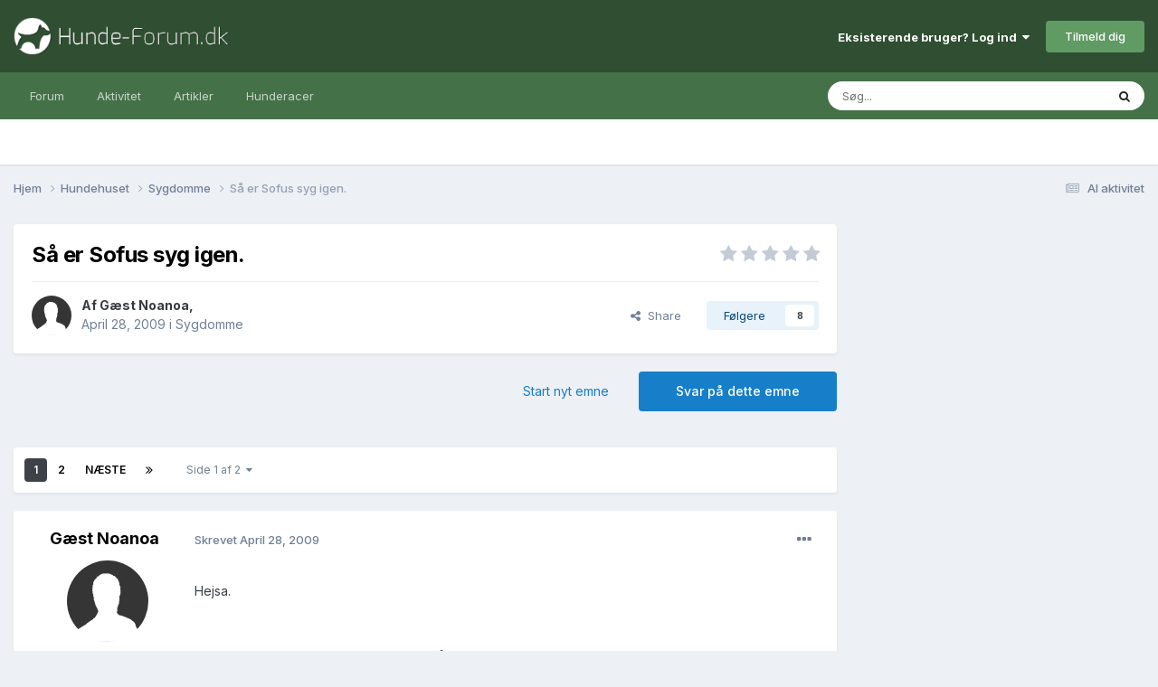

--- FILE ---
content_type: text/html;charset=UTF-8
request_url: https://www.hunde-forum.dk/forum/forum/topic/6815-s%C3%A5-er-sofus-syg-igen/
body_size: 32331
content:
<!DOCTYPE html>
<html lang="da-DK" dir="ltr">
	<head>
		<meta charset="utf-8">
		<title>Så er Sofus syg igen. - Sygdomme - Hunde-forum.dk</title>
		
			<script>
  (function(i,s,o,g,r,a,m){i['GoogleAnalyticsObject']=r;i[r]=i[r]||function(){
  (i[r].q=i[r].q||[]).push(arguments)},i[r].l=1*new Date();a=s.createElement(o),
  m=s.getElementsByTagName(o)[0];a.async=1;a.src=g;m.parentNode.insertBefore(a,m)
  })(window,document,'script','https://www.google-analytics.com/analytics.js','ga');

  ga('create', 'UA-1268661-1', 'auto');
  ga('send', 'pageview');

</script>
		
		

	<meta name="viewport" content="width=device-width, initial-scale=1">


	
	


	<meta name="twitter:card" content="summary" />




	
		
			
				<meta property="og:title" content="Så er Sofus syg igen.">
			
		
	

	
		
			
				<meta property="og:type" content="website">
			
		
	

	
		
			
				<meta property="og:url" content="https://www.hunde-forum.dk/forum/forum/topic/6815-s%C3%A5-er-sofus-syg-igen/">
			
		
	

	
		
			
				<meta name="description" content="Hejsa. Det er ikke meget jeg er herinde, men i får lige en update. Vi har idag været nød til at tage til dyrelæge. Sofus har nu besvimet 4 gange på 1 uge, i starten troede vi det var pga varmen, men nu måtte vi afsted. Den spiser ik som den plejer, den er meget meget trist, og orker ingenting. St...">
			
		
	

	
		
			
				<meta property="og:description" content="Hejsa. Det er ikke meget jeg er herinde, men i får lige en update. Vi har idag været nød til at tage til dyrelæge. Sofus har nu besvimet 4 gange på 1 uge, i starten troede vi det var pga varmen, men nu måtte vi afsted. Den spiser ik som den plejer, den er meget meget trist, og orker ingenting. St...">
			
		
	

	
		
			
				<meta property="og:updated_time" content="2009-05-02T15:03:43Z">
			
		
	

	
		
			
				<meta property="og:site_name" content="Hunde-forum.dk">
			
		
	

	
		
			
				<meta property="og:locale" content="da_DK">
			
		
	


	
		<link rel="next" href="https://www.hunde-forum.dk/forum/forum/topic/6815-s%C3%A5-er-sofus-syg-igen/?page=2" />
	

	
		<link rel="last" href="https://www.hunde-forum.dk/forum/forum/topic/6815-s%C3%A5-er-sofus-syg-igen/?page=2" />
	

	
		<link rel="canonical" href="https://www.hunde-forum.dk/forum/forum/topic/6815-s%C3%A5-er-sofus-syg-igen/" />
	

	
		<link as="style" rel="preload" href="https://www.hunde-forum.dk/applications/core/interface/ckeditor/ckeditor/skins/ips/editor.css?t=P1PF" />
	





<link rel="manifest" href="https://www.hunde-forum.dk/manifest.webmanifest/">
<meta name="msapplication-config" content="https://www.hunde-forum.dk/browserconfig.xml/">
<meta name="msapplication-starturl" content="/">
<meta name="application-name" content="Hunde-forum.dk">
<meta name="apple-mobile-web-app-title" content="Hunde-forum.dk">

	<meta name="theme-color" content="#304f32">










<link rel="preload" href="//www.hunde-forum.dk/applications/core/interface/font/fontawesome-webfont.woff2?v=4.7.0" as="font" crossorigin="anonymous">
		


	<link rel="preconnect" href="https://fonts.googleapis.com">
	<link rel="preconnect" href="https://fonts.gstatic.com" crossorigin>
	
		<link href="https://fonts.googleapis.com/css2?family=Inter:wght@300;400;500;600;700&display=swap" rel="stylesheet">
	



	<link rel='stylesheet' href='https://www.hunde-forum.dk/uploads/css_built_1/341e4a57816af3ba440d891ca87450ff_framework.css?v=6a6f5a667c1757338095' media='all'>

	<link rel='stylesheet' href='https://www.hunde-forum.dk/uploads/css_built_1/05e81b71abe4f22d6eb8d1a929494829_responsive.css?v=6a6f5a667c1757338095' media='all'>

	<link rel='stylesheet' href='https://www.hunde-forum.dk/uploads/css_built_1/20446cf2d164adcc029377cb04d43d17_flags.css?v=6a6f5a667c1757338095' media='all'>

	<link rel='stylesheet' href='https://www.hunde-forum.dk/uploads/css_built_1/90eb5adf50a8c640f633d47fd7eb1778_core.css?v=6a6f5a667c1757338095' media='all'>

	<link rel='stylesheet' href='https://www.hunde-forum.dk/uploads/css_built_1/5a0da001ccc2200dc5625c3f3934497d_core_responsive.css?v=6a6f5a667c1757338095' media='all'>

	<link rel='stylesheet' href='https://www.hunde-forum.dk/uploads/css_built_1/62e269ced0fdab7e30e026f1d30ae516_forums.css?v=6a6f5a667c1757338095' media='all'>

	<link rel='stylesheet' href='https://www.hunde-forum.dk/uploads/css_built_1/76e62c573090645fb99a15a363d8620e_forums_responsive.css?v=6a6f5a667c1757338095' media='all'>

	<link rel='stylesheet' href='https://www.hunde-forum.dk/uploads/css_built_1/ebdea0c6a7dab6d37900b9190d3ac77b_topics.css?v=6a6f5a667c1757338095' media='all'>





<link rel='stylesheet' href='https://www.hunde-forum.dk/uploads/css_built_1/258adbb6e4f3e83cd3b355f84e3fa002_custom.css?v=6a6f5a667c1757338095' media='all'>




		
		

	
	<link rel='shortcut icon' href='https://www.hunde-forum.dk/uploads/monthly_2017_04/favicon.ico.002d6cd68a99f25ee4882cb229b2075a.ico' type="image/x-icon">

        <script async src="//pagead2.googlesyndication.com/pagead/js/adsbygoogle.js"></script>
        <script>
          (adsbygoogle = window.adsbygoogle || []).push({
            google_ad_client: "ca-pub-6535443641349139",
          });
        </script>
      
        <!-- Start GPT Tag -->
        <script async src='https://securepubads.g.doubleclick.net/tag/js/gpt.js'></script>
        <script>
          window.googletag = window.googletag || {cmd: []};
          googletag.cmd.push(function() {
            var mapping1 = googletag.sizeMapping()
                                    .addSize([1024, 768], [[930, 180]])
                                    .addSize([750, 400], [[728, 90]])
                                    .addSize([470, 400], [[320, 50]])
                                    .addSize([0, 0], [[320, 50]])
                                    .build();

            var mapping2 = googletag.sizeMapping()
                                    .addSize([1024, 768], [[336, 280]])
                                    .addSize([750, 400], [[300, 250]])
                                    .addSize([470, 400], [[300, 250]])
                                    .addSize([0, 0], [[300, 250]])
                                    .build();

            var mapping3 = googletag.sizeMapping()
                                    .addSize([1024, 768], [[300, 250]])
                                    .addSize([750, 400], [[300, 250]])
                                    .addSize([470, 400], [[300, 250]])
                                    .addSize([0, 0], [[300, 250]])
                                    .build();

            var mapping4 = googletag.sizeMapping()
                                    .addSize([1024, 768], [[300, 600]])
                                    .addSize([750, 400], [[300, 250]])
                                    .addSize([470, 400], [[300, 250]])
                                    .addSize([0, 0], [[300, 250]])
                                    .build();

            googletag.defineSlot('/21875484520/HF-LB-Top', [[930,180],[728,90],[320,50]], 'div-gpt-ad-4653114-1')
                     .defineSizeMapping(mapping1)
                     .addService(googletag.pubads());
            googletag.defineSlot('/21875484520/HF-LB-Bottom', [[930,180],[728,90],[320,50]], 'div-gpt-ad-4653114-2')
                     .defineSizeMapping(mapping1)
                     .addService(googletag.pubads());
            googletag.defineSlot('/21875484520/HF-A5P', [[930,180],[728,90],[320,50]], 'div-gpt-ad-4653114-3')
                     .defineSizeMapping(mapping1)
                     .addService(googletag.pubads());
            googletag.defineSlot('/21875484520/HF-A10P', [[930,180],[728,90],[320,50]], 'div-gpt-ad-4653114-4')
                     .defineSizeMapping(mapping1)
                     .addService(googletag.pubads());
            googletag.defineSlot('/21875484520/HF-A15P', [[930,180],[728,90],[320,50]], 'div-gpt-ad-4653114-5')
                     .defineSizeMapping(mapping1)
                     .addService(googletag.pubads());
            googletag.defineSlot('/21875484520/HF-A20P', [[930,180],[728,90],[320,50]], 'div-gpt-ad-4653114-6')
                     .defineSizeMapping(mapping1)
                     .addService(googletag.pubads());
            googletag.defineSlot('/21875484520/HF-AFC', [[930,180],[728,90],[320,50]], 'div-gpt-ad-4653114-7')
                     .defineSizeMapping(mapping1)
                     .addService(googletag.pubads());
            googletag.defineSlot('/21875484520/HF-ASC', [[930,180],[728,90],[320,50]], 'div-gpt-ad-4653114-8')
                     .defineSizeMapping(mapping1)
                     .addService(googletag.pubads());
            googletag.defineSlot('/21875484520/HF-ATC', [[930,180],[728,90],[320,50]], 'div-gpt-ad-4653114-9')
                     .defineSizeMapping(mapping1)
                     .addService(googletag.pubads());
            googletag.defineSlot('/21875484520/HF-A4C', [[930,180],[728,90],[320,50]], 'div-gpt-ad-4653114-10')
                     .defineSizeMapping(mapping1)
                     .addService(googletag.pubads());
            googletag.defineSlot('/21875484520/HF-A10T', [[930,180],[728,90],[320,50]], 'div-gpt-ad-4653114-11')
                     .defineSizeMapping(mapping1)
                     .addService(googletag.pubads());
            googletag.defineSlot('/21875484520/HF-A20T', [[930,180],[728,90],[320,50]], 'div-gpt-ad-4653114-12')
                     .defineSizeMapping(mapping1)
                     .addService(googletag.pubads());
            googletag.defineSlot('/21875484520/HF-IFP', [[336,280],[300,250]], 'div-gpt-ad-4653114-13')
                     .defineSizeMapping(mapping2)
                     .addService(googletag.pubads());
            googletag.defineSlot('/21875484520/HF-Sidebar', [[300,250]], 'div-gpt-ad-4653114-14')
                     .defineSizeMapping(mapping3)
                     .addService(googletag.pubads());
            googletag.defineSlot('/21875484520/HF-SS', [[300,600],[300,250]], 'div-gpt-ad-4653114-15')
                     .defineSizeMapping(mapping4)
                     .addService(googletag.pubads());

            googletag.pubads().enableSingleRequest();
            googletag.pubads().setCentering(true);
            googletag.enableServices();
          });
        </script>
        <!-- End GPT Tag -->
	</head>
	<body class='ipsApp ipsApp_front ipsJS_none ipsClearfix' data-controller='core.front.core.app' data-message="" data-pageApp='forums' data-pageLocation='front' data-pageModule='forums' data-pageController='topic' data-pageID='6815' >
		<a href='#ipsLayout_mainArea' class='ipsHide' title='Gå til hovedinholdet for denne side' accesskey='m'>Hop til indhold</a>
		
			<div id='ipsLayout_header' class='ipsClearfix'>
				





				<header>
					<div class='ipsLayout_container'>
						


<a href='https://www.hunde-forum.dk/' id='elLogo' accesskey='1'><img src="https://www.hunde-forum.dk/uploads/monthly_2017_04/hundeforumLogo.png.80ba01e3bb015428ba89e68e4bbbc243.png" alt='Hunde-forum.dk'></a>

						

	<ul id='elUserNav' class='ipsList_inline cSignedOut ipsResponsive_showDesktop'>
		
        
		
        
        
            
            <li id='elSignInLink'>
                <a href='https://www.hunde-forum.dk/login/' data-ipsMenu-closeOnClick="false" data-ipsMenu id='elUserSignIn'>
                    Eksisterende bruger? Log ind &nbsp;<i class='fa fa-caret-down'></i>
                </a>
                
<div id='elUserSignIn_menu' class='ipsMenu ipsMenu_auto ipsHide'>
	<form accept-charset='utf-8' method='post' action='https://www.hunde-forum.dk/login/'>
		<input type="hidden" name="csrfKey" value="074a1bd79ee981dc3b4922d9eef609b4">
		<input type="hidden" name="ref" value="aHR0cHM6Ly93d3cuaHVuZGUtZm9ydW0uZGsvZm9ydW0vZm9ydW0vdG9waWMvNjgxNS1zJUMzJUE1LWVyLXNvZnVzLXN5Zy1pZ2VuLw==">
		<div data-role="loginForm">
			
			
			
				<div class='ipsColumns ipsColumns_noSpacing'>
					<div class='ipsColumn ipsColumn_wide' id='elUserSignIn_internal'>
						
<div class="ipsPad ipsForm ipsForm_vertical">
	<h4 class="ipsType_sectionHead">Log ind</h4>
	<br><br>
	<ul class='ipsList_reset'>
		<li class="ipsFieldRow ipsFieldRow_noLabel ipsFieldRow_fullWidth">
			
			
				<input type="text" placeholder="Display navn eller e-mailadresse" name="auth" autocomplete="email">
			
		</li>
		<li class="ipsFieldRow ipsFieldRow_noLabel ipsFieldRow_fullWidth">
			<input type="password" placeholder="Password" name="password" autocomplete="current-password">
		</li>
		<li class="ipsFieldRow ipsFieldRow_checkbox ipsClearfix">
			<span class="ipsCustomInput">
				<input type="checkbox" name="remember_me" id="remember_me_checkbox" value="1" checked aria-checked="true">
				<span></span>
			</span>
			<div class="ipsFieldRow_content">
				<label class="ipsFieldRow_label" for="remember_me_checkbox">Husk mig</label>
				<span class="ipsFieldRow_desc">Ikke anbefalet på fælles computere</span>
			</div>
		</li>
		<li class="ipsFieldRow ipsFieldRow_fullWidth">
			<button type="submit" name="_processLogin" value="usernamepassword" class="ipsButton ipsButton_primary ipsButton_small" id="elSignIn_submit">Log ind</button>
			
				<p class="ipsType_right ipsType_small">
					
						<a href='https://www.hunde-forum.dk/glemt-password/' data-ipsDialog data-ipsDialog-title='Glemt dit password?'>
					
					Glemt dit password?</a>
				</p>
			
		</li>
	</ul>
</div>
					</div>
					<div class='ipsColumn ipsColumn_wide'>
						<div class='ipsPadding' id='elUserSignIn_external'>
							<div class='ipsAreaBackground_light ipsPadding:half'>
								
								
									<div class='ipsType_center ipsMargin_top:half'>
										

<button type="submit" name="_processLogin" value="2" class='ipsButton ipsButton_verySmall ipsButton_fullWidth ipsSocial ipsSocial_facebook' style="background-color: #3a579a">
	
		<span class='ipsSocial_icon'>
			
				<i class='fa fa-facebook-official'></i>
			
		</span>
		<span class='ipsSocial_text'>Log ind med Facebook</span>
	
</button>
									</div>
								
							</div>
						</div>
					</div>
				</div>
			
		</div>
	</form>
</div>
            </li>
            
        
		
			<li>
				
					<a href='https://www.hunde-forum.dk/opret-bruger/' data-ipsDialog data-ipsDialog-size='narrow' data-ipsDialog-title='Tilmeld dig' id='elRegisterButton' class='ipsButton ipsButton_normal ipsButton_primary'>Tilmeld dig</a>
				
			</li>
		
	</ul>

						
<ul class='ipsMobileHamburger ipsList_reset ipsResponsive_hideDesktop'>
	<li data-ipsDrawer data-ipsDrawer-drawerElem='#elMobileDrawer'>
		<a href='#' >
			
			
				
			
			
			
			<i class='fa fa-navicon'></i>
		</a>
	</li>
</ul>
					</div>
				</header>
				

	<nav data-controller='core.front.core.navBar' class=' ipsResponsive_showDesktop'>
		<div class='ipsNavBar_primary ipsLayout_container '>
			<ul data-role="primaryNavBar" class='ipsClearfix'>
				


	
		
		
		<li  id='elNavSecondary_1' data-role="navBarItem" data-navApp="core" data-navExt="CustomItem">
			
			
				<a href="https://www.hunde-forum.dk"  data-navItem-id="1" >
					Forum<span class='ipsNavBar_active__identifier'></span>
				</a>
			
			
				<ul class='ipsNavBar_secondary ipsHide' data-role='secondaryNavBar'>
					


	
		
		
		<li  id='elNavSecondary_8' data-role="navBarItem" data-navApp="core" data-navExt="CustomItem">
			
			
				<a href="https://www.hunde-forum.dk"  data-navItem-id="8" >
					Forummer<span class='ipsNavBar_active__identifier'></span>
				</a>
			
			
		</li>
	
	

	
	

	
		
		
		<li  id='elNavSecondary_11' data-role="navBarItem" data-navApp="core" data-navExt="StaffDirectory">
			
			
				<a href="https://www.hunde-forum.dk/staff/"  data-navItem-id="11" >
					Holdet bag<span class='ipsNavBar_active__identifier'></span>
				</a>
			
			
		</li>
	
	

	
		
		
		<li  id='elNavSecondary_12' data-role="navBarItem" data-navApp="core" data-navExt="OnlineUsers">
			
			
				<a href="https://www.hunde-forum.dk/online-brugere/"  data-navItem-id="12" >
					Online brugere<span class='ipsNavBar_active__identifier'></span>
				</a>
			
			
		</li>
	
	

	
		
		
		<li  id='elNavSecondary_13' data-role="navBarItem" data-navApp="core" data-navExt="Leaderboard">
			
			
				<a href="https://www.hunde-forum.dk/leaderboard/"  data-navItem-id="13" >
					Leaderboard<span class='ipsNavBar_active__identifier'></span>
				</a>
			
			
		</li>
	
	

					<li class='ipsHide' id='elNavigationMore_1' data-role='navMore'>
						<a href='#' data-ipsMenu data-ipsMenu-appendTo='#elNavigationMore_1' id='elNavigationMore_1_dropdown'>Mere <i class='fa fa-caret-down'></i></a>
						<ul class='ipsHide ipsMenu ipsMenu_auto' id='elNavigationMore_1_dropdown_menu' data-role='moreDropdown'></ul>
					</li>
				</ul>
			
		</li>
	
	

	
		
		
		<li  id='elNavSecondary_2' data-role="navBarItem" data-navApp="core" data-navExt="CustomItem">
			
			
				<a href="https://www.hunde-forum.dk/discover/"  data-navItem-id="2" >
					Aktivitet<span class='ipsNavBar_active__identifier'></span>
				</a>
			
			
				<ul class='ipsNavBar_secondary ipsHide' data-role='secondaryNavBar'>
					


	
		
		
		<li  id='elNavSecondary_3' data-role="navBarItem" data-navApp="core" data-navExt="AllActivity">
			
			
				<a href="https://www.hunde-forum.dk/discover/"  data-navItem-id="3" >
					Al aktivitet<span class='ipsNavBar_active__identifier'></span>
				</a>
			
			
		</li>
	
	

	
	

	
	

	
	

	
		
		
		<li  id='elNavSecondary_7' data-role="navBarItem" data-navApp="core" data-navExt="Search">
			
			
				<a href="https://www.hunde-forum.dk/search/"  data-navItem-id="7" >
					Søg<span class='ipsNavBar_active__identifier'></span>
				</a>
			
			
		</li>
	
	

					<li class='ipsHide' id='elNavigationMore_2' data-role='navMore'>
						<a href='#' data-ipsMenu data-ipsMenu-appendTo='#elNavigationMore_2' id='elNavigationMore_2_dropdown'>Mere <i class='fa fa-caret-down'></i></a>
						<ul class='ipsHide ipsMenu ipsMenu_auto' id='elNavigationMore_2_dropdown_menu' data-role='moreDropdown'></ul>
					</li>
				</ul>
			
		</li>
	
	

	
		
		
		<li  id='elNavSecondary_15' data-role="navBarItem" data-navApp="cms" data-navExt="Pages">
			
			
				<a href="https://www.hunde-forum.dk/artikler/"  data-navItem-id="15" >
					Artikler<span class='ipsNavBar_active__identifier'></span>
				</a>
			
			
		</li>
	
	

	
		
		
		<li  id='elNavSecondary_16' data-role="navBarItem" data-navApp="cms" data-navExt="Pages">
			
			
				<a href="https://www.hunde-forum.dk/hunderacer/"  data-navItem-id="16" >
					Hunderacer<span class='ipsNavBar_active__identifier'></span>
				</a>
			
			
		</li>
	
	

	
	

	
	

				<li class='ipsHide' id='elNavigationMore' data-role='navMore'>
					<a href='#' data-ipsMenu data-ipsMenu-appendTo='#elNavigationMore' id='elNavigationMore_dropdown'>Mere</a>
					<ul class='ipsNavBar_secondary ipsHide' data-role='secondaryNavBar'>
						<li class='ipsHide' id='elNavigationMore_more' data-role='navMore'>
							<a href='#' data-ipsMenu data-ipsMenu-appendTo='#elNavigationMore_more' id='elNavigationMore_more_dropdown'>Mere <i class='fa fa-caret-down'></i></a>
							<ul class='ipsHide ipsMenu ipsMenu_auto' id='elNavigationMore_more_dropdown_menu' data-role='moreDropdown'></ul>
						</li>
					</ul>
				</li>
			</ul>
			

	<div id="elSearchWrapper">
		<div id='elSearch' data-controller="core.front.core.quickSearch">
			<form accept-charset='utf-8' action='//www.hunde-forum.dk/search/?do=quicksearch' method='post'>
                <input type='search' id='elSearchField' placeholder='Søg...' name='q' autocomplete='off' aria-label='Søg'>
                <details class='cSearchFilter'>
                    <summary class='cSearchFilter__text'></summary>
                    <ul class='cSearchFilter__menu'>
                        
                        <li><label><input type="radio" name="type" value="all" ><span class='cSearchFilter__menuText'>Overalt</span></label></li>
                        
                            
                                <li><label><input type="radio" name="type" value='contextual_{&quot;type&quot;:&quot;forums_topic&quot;,&quot;nodes&quot;:43}' checked><span class='cSearchFilter__menuText'>This Forum</span></label></li>
                            
                                <li><label><input type="radio" name="type" value='contextual_{&quot;type&quot;:&quot;forums_topic&quot;,&quot;item&quot;:6815}' checked><span class='cSearchFilter__menuText'>This Topic</span></label></li>
                            
                        
                        
                            <li><label><input type="radio" name="type" value="core_statuses_status"><span class='cSearchFilter__menuText'>Status Updates</span></label></li>
                        
                            <li><label><input type="radio" name="type" value="forums_topic"><span class='cSearchFilter__menuText'>Emner</span></label></li>
                        
                            <li><label><input type="radio" name="type" value="cms_pages_pageitem"><span class='cSearchFilter__menuText'>Pages</span></label></li>
                        
                            <li><label><input type="radio" name="type" value="cms_records2"><span class='cSearchFilter__menuText'>Artikler</span></label></li>
                        
                            <li><label><input type="radio" name="type" value="cms_records3"><span class='cSearchFilter__menuText'>Hunderacer</span></label></li>
                        
                            <li><label><input type="radio" name="type" value="core_members"><span class='cSearchFilter__menuText'>Medlemmer</span></label></li>
                        
                    </ul>
                </details>
				<button class='cSearchSubmit' type="submit" aria-label='Søg'><i class="fa fa-search"></i></button>
			</form>
		</div>
	</div>

		</div>
	</nav>

				
<ul id='elMobileNav' class='ipsResponsive_hideDesktop' data-controller='core.front.core.mobileNav'>
	
		
			
			
				
				
			
				
					<li id='elMobileBreadcrumb'>
						<a href='https://www.hunde-forum.dk/forum/forum/43-sygdomme/'>
							<span>Sygdomme</span>
						</a>
					</li>
				
				
			
				
				
			
		
	
	
	
	<li >
		<a data-action="defaultStream" href='https://www.hunde-forum.dk/discover/'><i class="fa fa-newspaper-o" aria-hidden="true"></i></a>
	</li>

	

	
		<li class='ipsJS_show'>
			<a href='https://www.hunde-forum.dk/search/'><i class='fa fa-search'></i></a>
		</li>
	
</ul>
			</div>
		
		<main id='ipsLayout_body' class='ipsLayout_container'>
			<div id='ipsLayout_contentArea'>
				<div id='ipsLayout_contentWrapper'>
					
<nav class='ipsBreadcrumb ipsBreadcrumb_top ipsFaded_withHover'>
	

	<ul class='ipsList_inline ipsPos_right'>
		
		<li >
			<a data-action="defaultStream" class='ipsType_light '  href='https://www.hunde-forum.dk/discover/'><i class="fa fa-newspaper-o" aria-hidden="true"></i> <span>Al aktivitet</span></a>
		</li>
		
	</ul>

	<ul data-role="breadcrumbList">
		<li>
			<a title="Hjem" href='https://www.hunde-forum.dk/'>
				<span>Hjem <i class='fa fa-angle-right'></i></span>
			</a>
		</li>
		
		
			<li>
				
					<a href='https://www.hunde-forum.dk/forum/forum/4-hundehuset/'>
						<span>Hundehuset <i class='fa fa-angle-right' aria-hidden="true"></i></span>
					</a>
				
			</li>
		
			<li>
				
					<a href='https://www.hunde-forum.dk/forum/forum/43-sygdomme/'>
						<span>Sygdomme <i class='fa fa-angle-right' aria-hidden="true"></i></span>
					</a>
				
			</li>
		
			<li>
				
					Så er Sofus syg igen.
				
			</li>
		
	</ul>
</nav>
					
					<div id='ipsLayout_mainArea'>
						<!-- GPT AdSlot 1 for Ad unit 'HF-LB-Top' ### Size: [[930,180],[728,90],[320,50]] -->
<div id='div-gpt-ad-4653114-1'>
  <script>
    googletag.cmd.push(function() { googletag.display('div-gpt-ad-4653114-1'); });
  </script>
</div>
<!-- End AdSlot 1 -->
						
						
						

	




						



<div class="ipsPageHeader ipsResponsive_pull ipsBox ipsPadding sm:ipsPadding:half ipsMargin_bottom">
	
	<div class="ipsFlex ipsFlex-ai:center ipsFlex-fw:wrap ipsGap:4">
		<div class="ipsFlex-flex:11">
			<h1 class="ipsType_pageTitle ipsContained_container">
				

				
				
					<span class="ipsType_break ipsContained">
						<span>Så er Sofus syg igen.</span>
					</span>
				
			</h1>
			
			
		</div>
		
			<div class="ipsFlex-flex:00 ipsType_light">
				
				
<div  class='ipsClearfix ipsRating  ipsRating_veryLarge'>
	
	<ul class='ipsRating_collective'>
		
			
				<li class='ipsRating_off'>
					<i class='fa fa-star'></i>
				</li>
			
		
			
				<li class='ipsRating_off'>
					<i class='fa fa-star'></i>
				</li>
			
		
			
				<li class='ipsRating_off'>
					<i class='fa fa-star'></i>
				</li>
			
		
			
				<li class='ipsRating_off'>
					<i class='fa fa-star'></i>
				</li>
			
		
			
				<li class='ipsRating_off'>
					<i class='fa fa-star'></i>
				</li>
			
		
	</ul>
</div>
			</div>
		
	</div>
	<hr class="ipsHr">
	<div class="ipsPageHeader__meta ipsFlex ipsFlex-jc:between ipsFlex-ai:center ipsFlex-fw:wrap ipsGap:3">
		<div class="ipsFlex-flex:11">
			<div class="ipsPhotoPanel ipsPhotoPanel_mini ipsPhotoPanel_notPhone ipsClearfix">
				

	<span class='ipsUserPhoto ipsUserPhoto_mini '>
		<img src='https://www.hunde-forum.dk/uploads/set_resources_1/84c1e40ea0e759e3f1505eb1788ddf3c_default_photo.png' alt='Gæst Noanoa' loading="lazy">
	</span>

				<div>
					<p class="ipsType_reset ipsType_blendLinks">
						<span class="ipsType_normal">
						
							<strong>Af <span itemprop='name'>


Gæst Noanoa</span>,</strong><br>
							<span class="ipsType_light"><time datetime='2009-04-28T19:35:28Z' title='28-04-2009 19:35' data-short='16 år'>April 28, 2009</time> i <a href="https://www.hunde-forum.dk/forum/forum/43-sygdomme/">Sygdomme</a></span>
						
						</span>
					</p>
				</div>
			</div>
		</div>
		
			<div class="ipsFlex-flex:01 ipsResponsive_hidePhone">
				<div class="ipsFlex ipsFlex-ai:center ipsFlex-jc:center ipsGap:3 ipsGap_row:0">
					
						


    <a href='#elShareItem_857152617_menu' id='elShareItem_857152617' data-ipsMenu class='ipsShareButton ipsButton ipsButton_verySmall ipsButton_link ipsButton_link--light'>
        <span><i class='fa fa-share-alt'></i></span> &nbsp;Share
    </a>

    <div class='ipsPadding ipsMenu ipsMenu_normal ipsHide' id='elShareItem_857152617_menu' data-controller="core.front.core.sharelink">
        
        
        <span data-ipsCopy data-ipsCopy-flashmessage>
            <a href="https://www.hunde-forum.dk/forum/forum/topic/6815-s%C3%A5-er-sofus-syg-igen/" class="ipsButton ipsButton_light ipsButton_small ipsButton_fullWidth" data-role="copyButton" data-clipboard-text="https://www.hunde-forum.dk/forum/forum/topic/6815-s%C3%A5-er-sofus-syg-igen/" data-ipstooltip title='Copy Link to Clipboard'><i class="fa fa-clone"></i> https://www.hunde-forum.dk/forum/forum/topic/6815-s%C3%A5-er-sofus-syg-igen/</a>
        </span>
        <ul class='ipsShareLinks ipsMargin_top:half'>
            
                <li>
<a href="https://www.facebook.com/sharer/sharer.php?u=https%3A%2F%2Fwww.hunde-forum.dk%2Fforum%2Fforum%2Ftopic%2F6815-s%25C3%25A5-er-sofus-syg-igen%2F" class="cShareLink cShareLink_facebook" target="_blank" data-role="shareLink" title='Del på Facebook' data-ipsTooltip rel='noopener nofollow'>
	<i class="fa fa-facebook"></i>
</a></li>
            
                <li>
<a href="https://x.com/share?url=https%3A%2F%2Fwww.hunde-forum.dk%2Fforum%2Fforum%2Ftopic%2F6815-s%2525C3%2525A5-er-sofus-syg-igen%2F" class="cShareLink cShareLink_x" target="_blank" data-role="shareLink" title='Share on X' data-ipsTooltip rel='nofollow noopener'>
    <i class="fa fa-x"></i>
</a></li>
            
                <li>
<a href="https://pinterest.com/pin/create/button/?url=https://www.hunde-forum.dk/forum/forum/topic/6815-s%25C3%25A5-er-sofus-syg-igen/&amp;media=" class="cShareLink cShareLink_pinterest" rel="nofollow noopener" target="_blank" data-role="shareLink" title='Share on Pinterest' data-ipsTooltip>
	<i class="fa fa-pinterest"></i>
</a></li>
            
                <li>
<a href="https://www.reddit.com/submit?url=https%3A%2F%2Fwww.hunde-forum.dk%2Fforum%2Fforum%2Ftopic%2F6815-s%25C3%25A5-er-sofus-syg-igen%2F&amp;title=S%C3%A5+er+Sofus+syg+igen." rel="nofollow noopener" class="cShareLink cShareLink_reddit" target="_blank" title='Del på Reddit' data-ipsTooltip>
	<i class="fa fa-reddit"></i>
</a></li>
            
        </ul>
        
            <hr class='ipsHr'>
            <button class='ipsHide ipsButton ipsButton_verySmall ipsButton_light ipsButton_fullWidth ipsMargin_top:half' data-controller='core.front.core.webshare' data-role='webShare' data-webShareTitle='Så er Sofus syg igen.' data-webShareText='Så er Sofus syg igen.' data-webShareUrl='https://www.hunde-forum.dk/forum/forum/topic/6815-s%C3%A5-er-sofus-syg-igen/'>More sharing options...</button>
        
    </div>

					
					



					

<div data-followApp='forums' data-followArea='topic' data-followID='6815' data-controller='core.front.core.followButton'>
	

	<a href='https://www.hunde-forum.dk/login/' rel="nofollow" class="ipsFollow ipsPos_middle ipsButton ipsButton_light ipsButton_verySmall " data-role="followButton" data-ipsTooltip title='Log ind for at følge dette'>
		<span>Følgere</span>
		<span class='ipsCommentCount'>8</span>
	</a>

</div>
				</div>
			</div>
					
	</div>
	
	
</div>






<div class="ipsClearfix">
	<ul class="ipsToolList ipsToolList_horizontal ipsClearfix ipsSpacer_both ">
		
			<li class="ipsToolList_primaryAction">
				<span data-controller="forums.front.topic.reply">
					
						<a href="#replyForm" class="ipsButton ipsButton_important ipsButton_medium ipsButton_fullWidth" data-action="replyToTopic">Svar på dette emne</a>
					
				</span>
			</li>
		
		
			<li class="ipsResponsive_hidePhone">
				
					<a href="https://www.hunde-forum.dk/forum/forum/43-sygdomme/?do=add" class="ipsButton ipsButton_link ipsButton_medium ipsButton_fullWidth" title="Start et nyt emne i dette forum">Start nyt emne</a>
				
			</li>
		
		
	</ul>
</div>

<div id="comments" data-controller="core.front.core.commentFeed,forums.front.topic.view, core.front.core.ignoredComments" data-autopoll data-baseurl="https://www.hunde-forum.dk/forum/forum/topic/6815-s%C3%A5-er-sofus-syg-igen/"  data-feedid="topic-6815" class="cTopic ipsClear ipsSpacer_top">
	
			

				<div class="ipsBox ipsResponsive_pull ipsPadding:half ipsClearfix ipsClear ipsMargin_bottom">
					
					
						


	
	<ul class='ipsPagination' id='elPagination_3c05c28db73f666e759799148874689a_72496254' data-ipsPagination-seoPagination='false' data-pages='2' >
		
			
				<li class='ipsPagination_first ipsPagination_inactive'><a href='https://www.hunde-forum.dk/forum/forum/topic/6815-s%C3%A5-er-sofus-syg-igen/#comments' rel="first" data-page='1' data-ipsTooltip title='Første side'><i class='fa fa-angle-double-left'></i></a></li>
				<li class='ipsPagination_prev ipsPagination_inactive'><a href='https://www.hunde-forum.dk/forum/forum/topic/6815-s%C3%A5-er-sofus-syg-igen/#comments' rel="prev" data-page='0' data-ipsTooltip title='Forrige side'>Forrige</a></li>
			
			<li class='ipsPagination_page ipsPagination_active'><a href='https://www.hunde-forum.dk/forum/forum/topic/6815-s%C3%A5-er-sofus-syg-igen/#comments' data-page='1'>1</a></li>
			
				
					<li class='ipsPagination_page'><a href='https://www.hunde-forum.dk/forum/forum/topic/6815-s%C3%A5-er-sofus-syg-igen/?&amp;page=2#comments' data-page='2'>2</a></li>
				
				<li class='ipsPagination_next'><a href='https://www.hunde-forum.dk/forum/forum/topic/6815-s%C3%A5-er-sofus-syg-igen/?&amp;page=2#comments' rel="next" data-page='2' data-ipsTooltip title='Næste side'>Næste</a></li>
				<li class='ipsPagination_last'><a href='https://www.hunde-forum.dk/forum/forum/topic/6815-s%C3%A5-er-sofus-syg-igen/?&amp;page=2#comments' rel="last" data-page='2' data-ipsTooltip title='Sidste side'><i class='fa fa-angle-double-right'></i></a></li>
			
			
				<li class='ipsPagination_pageJump'>
					<a href='#' data-ipsMenu data-ipsMenu-closeOnClick='false' data-ipsMenu-appendTo='#elPagination_3c05c28db73f666e759799148874689a_72496254' id='elPagination_3c05c28db73f666e759799148874689a_72496254_jump'>Side 1 af 2 &nbsp;<i class='fa fa-caret-down'></i></a>
					<div class='ipsMenu ipsMenu_narrow ipsPadding ipsHide' id='elPagination_3c05c28db73f666e759799148874689a_72496254_jump_menu'>
						<form accept-charset='utf-8' method='post' action='https://www.hunde-forum.dk/forum/forum/topic/6815-s%C3%A5-er-sofus-syg-igen/#comments' data-role="pageJump" data-baseUrl='#'>
							<ul class='ipsForm ipsForm_horizontal'>
								<li class='ipsFieldRow'>
									<input type='number' min='1' max='2' placeholder='Side nummer' class='ipsField_fullWidth' name='page'>
								</li>
								<li class='ipsFieldRow ipsFieldRow_fullWidth'>
									<input type='submit' class='ipsButton_fullWidth ipsButton ipsButton_verySmall ipsButton_primary' value='Gå'>
								</li>
							</ul>
						</form>
					</div>
				</li>
			
		
	</ul>

					
				</div>
			
	

	

<div data-controller='core.front.core.recommendedComments' data-url='https://www.hunde-forum.dk/forum/forum/topic/6815-s%C3%A5-er-sofus-syg-igen/?recommended=comments' class='ipsRecommendedComments ipsHide'>
	<div data-role="recommendedComments">
		<h2 class='ipsType_sectionHead ipsType_large ipsType_bold ipsMargin_bottom'>Recommended Posts</h2>
		
	</div>
</div>
	
	<div id="elPostFeed" data-role="commentFeed" data-controller="core.front.core.moderation" >
		<form action="https://www.hunde-forum.dk/forum/forum/topic/6815-s%C3%A5-er-sofus-syg-igen/?csrfKey=074a1bd79ee981dc3b4922d9eef609b4&amp;do=multimodComment" method="post" data-ipspageaction data-role="moderationTools">
			
			
				

					

					
					



<a id='findComment-157881'></a>
<a id='comment-157881'></a>
<article  id='elComment_157881' class='cPost ipsBox ipsResponsive_pull  ipsComment  ipsComment_parent ipsClearfix ipsClear ipsColumns ipsColumns_noSpacing ipsColumns_collapsePhone    '>
	

	

	<div class='cAuthorPane_mobile ipsResponsive_showPhone'>
		<div class='cAuthorPane_photo'>
			<div class='cAuthorPane_photoWrap'>
				

	<span class='ipsUserPhoto ipsUserPhoto_large '>
		<img src='https://www.hunde-forum.dk/uploads/set_resources_1/84c1e40ea0e759e3f1505eb1788ddf3c_default_photo.png' alt='Gæst Noanoa' loading="lazy">
	</span>

				
				
			</div>
		</div>
		<div class='cAuthorPane_content'>
			<h3 class='ipsType_sectionHead cAuthorPane_author ipsType_break ipsType_blendLinks ipsFlex ipsFlex-ai:center'>
				


Gæst Noanoa
			</h3>
			<div class='ipsType_light ipsType_reset'>
			    <a href='https://www.hunde-forum.dk/forum/forum/topic/6815-s%C3%A5-er-sofus-syg-igen/#findComment-157881' rel="nofollow" class='ipsType_blendLinks'>Skrevet <time datetime='2009-04-28T19:35:28Z' title='28-04-2009 19:35' data-short='16 år'>April 28, 2009</time></a>
				
			</div>
		</div>
	</div>
	<aside class='ipsComment_author cAuthorPane ipsColumn ipsColumn_medium ipsResponsive_hidePhone'>
		<h3 class='ipsType_sectionHead cAuthorPane_author ipsType_blendLinks ipsType_break'><strong>


Gæst Noanoa</strong>
			
		</h3>
		<ul class='cAuthorPane_info ipsList_reset'>
			<li data-role='photo' class='cAuthorPane_photo'>
				<div class='cAuthorPane_photoWrap'>
					

	<span class='ipsUserPhoto ipsUserPhoto_large '>
		<img src='https://www.hunde-forum.dk/uploads/set_resources_1/84c1e40ea0e759e3f1505eb1788ddf3c_default_photo.png' alt='Gæst Noanoa' loading="lazy">
	</span>

					
					
				</div>
			</li>
			
				<li data-role='group'>Guests</li>
				
			
			
			
		</ul>
	</aside>
	<div class='ipsColumn ipsColumn_fluid ipsMargin:none'>
		

<div id="comment-157881_wrap" data-controller="core.front.core.comment" data-commentapp="forums" data-commenttype="forums" data-commentid="157881" data-quotedata="{&quot;userid&quot;:null,&quot;username&quot;:&quot;Gæst Noanoa&quot;,&quot;timestamp&quot;:1240947328,&quot;contentapp&quot;:&quot;forums&quot;,&quot;contenttype&quot;:&quot;forums&quot;,&quot;contentid&quot;:6815,&quot;contentclass&quot;:&quot;forums_Topic&quot;,&quot;contentcommentid&quot;:157881}" class="ipsComment_content ipsType_medium">

	<div class="ipsComment_meta ipsType_light ipsFlex ipsFlex-ai:center ipsFlex-jc:between ipsFlex-fd:row-reverse">
		<div class="ipsType_light ipsType_reset ipsType_blendLinks ipsComment_toolWrap">
			<div class="ipsResponsive_hidePhone ipsComment_badges">
				<ul class="ipsList_reset ipsFlex ipsFlex-jc:end ipsFlex-fw:wrap ipsGap:2 ipsGap_row:1">
					
					
					
					
					
				</ul>
			</div>
			<ul class="ipsList_reset ipsComment_tools">
				<li>
					<a href="#elControls_157881_menu" class="ipsComment_ellipsis" id="elControls_157881" title="Flere indstillinger..." data-ipsmenu data-ipsmenu-appendto="#comment-157881_wrap"><i class="fa fa-ellipsis-h"></i></a>
					<ul id="elControls_157881_menu" class="ipsMenu ipsMenu_narrow ipsHide">
						
							<li class="ipsMenu_item"><a href="https://www.hunde-forum.dk/forum/forum/topic/6815-s%C3%A5-er-sofus-syg-igen/?do=reportComment&amp;comment=157881" data-ipsdialog data-ipsdialog-remotesubmit data-ipsdialog-size="medium" data-ipsdialog-flashmessage="Tak for din rapportering" data-ipsdialog-title="Anmeld indhold" data-action="reportComment" title="Anmeld dette indhold">Rapporter</a></li>
						
						
							<li class="ipsMenu_item"><a href="https://www.hunde-forum.dk/forum/forum/topic/6815-s%C3%A5-er-sofus-syg-igen/" title="Del dette indlæg" data-ipsdialog data-ipsdialog-size="narrow" data-ipsdialog-content="#elSharePost_157881_menu" data-ipsdialog-title="Del dette indlæg" d="elSharePost_157881" data-role="shareComment">Share</a></li>
						
						
						
						
							
								
							
							
							
							
							
							
						
					</ul>
				</li>
				
			</ul>
		</div>

		<div class="ipsType_reset ipsResponsive_hidePhone">
			<a href="https://www.hunde-forum.dk/forum/forum/topic/6815-s%C3%A5-er-sofus-syg-igen/?do=findComment&amp;comment=157881" class="ipsType_blendLinks">Skrevet <time datetime='2009-04-28T19:35:28Z' title='28-04-2009 19:35' data-short='16 år'>April 28, 2009</time></a> 
			
			<span class="ipsResponsive_hidePhone">
				
				
			</span>
		</div>
	</div>

	


	<div class="cPost_contentWrap">
		
		<div data-role="commentContent" class="ipsType_normal ipsType_richText ipsPadding_bottom ipsContained" data-controller="core.front.core.lightboxedImages">
			<!-- ad_in_post_1 -->
            		
            <div id="inside-first-post-banner" data-excludequote>
              <!-- GPT AdSlot 13 for Ad unit 'HF-IFP' ### Size: [[336,280],[300,250]] -->
<div id='div-gpt-ad-4653114-13'>
  <script>
    googletag.cmd.push(function() { googletag.display('div-gpt-ad-4653114-13'); });
  </script>
</div>
<!-- End AdSlot 13 -->
            </div>
            
          	<!-- End ad -->
            <p>Hejsa.</p>
<p> </p>
<p>Det er ikke meget jeg er herinde, men i får lige en update.</p>
<p> </p>
<p>Vi har idag været nød til at tage til dyrelæge. Sofus har nu besvimet 4 gange på 1 uge, i starten troede vi det var pga varmen, men nu måtte vi afsted.</p>
<p> </p>
<p>Den spiser ik som den plejer, den er meget meget trist, og orker ingenting.</p>
<p> </p>
<p>Straks da dyrelægen så den, kunne han konstaterer stor blodmangel.</p>
<p> </p>
<p>Så der er sendt blodprøver afsted, som vi får svar på i morgen.</p>
<p> </p>
<p>Og skal samle afføringsprøver op for 3 dage, og komme ned med dem torsdag, så skal de se om der er tegn på hjerte/lunge orm</p>
<p> </p>
<p>Vi er selvfølgelig ret knuste, og nervøse.</p>
<p> </p>
<p>men håber det er noget der kan helbredes. Den stakkels hund er jo kun 8 mdr.</p>
<p> </p>
<p>Øvøv</p>

			
		</div>

		
			<div class="ipsItemControls">
				
					
						

	<div data-controller='core.front.core.reaction' class='ipsItemControls_right ipsClearfix '>	
		<div class='ipsReact ipsPos_right'>
			
				
				<div class='ipsReact_blurb ipsHide' data-role='reactionBlurb'>
					
				</div>
			
			
			
		</div>
	</div>

					
				
				<ul class="ipsComment_controls ipsClearfix ipsItemControls_left" data-role="commentControls">
					
						
							<li data-ipsquote-editor="topic_comment" data-ipsquote-target="#comment-157881" class="ipsJS_show">
								<button class="ipsButton ipsButton_light ipsButton_verySmall ipsButton_narrow cMultiQuote ipsHide" data-action="multiQuoteComment" data-ipstooltip data-ipsquote-multiquote data-mqid="mq157881" title="MultiCitér"><i class="fa fa-plus"></i></button>
							</li>
							<li data-ipsquote-editor="topic_comment" data-ipsquote-target="#comment-157881" class="ipsJS_show">
								<a href="#" data-action="quoteComment" data-ipsquote-singlequote>Citér</a>
							</li>
						
						
						
					
					<li class="ipsHide" data-role="commentLoading">
						<span class="ipsLoading ipsLoading_tiny ipsLoading_noAnim"></span>
					</li>
				</ul>
			</div>
		

		
	</div>

	

	<div class="ipsPadding ipsHide cPostShareMenu" id="elSharePost_157881_menu">
		<h5 class="ipsType_normal ipsType_reset">Link til indlæg</h5>
		
			
		
		
		<input type="text" value="https://www.hunde-forum.dk/forum/forum/topic/6815-s%C3%A5-er-sofus-syg-igen/" class="ipsField_fullWidth">

		
			<h5 class="ipsType_normal ipsType_reset ipsSpacer_top">Del på andre sites</h5>
			

	<ul class='ipsList_inline ipsList_noSpacing ipsClearfix' data-controller="core.front.core.sharelink">
		
			<li>
<a href="https://www.facebook.com/sharer/sharer.php?u=https%3A%2F%2Fwww.hunde-forum.dk%2Fforum%2Fforum%2Ftopic%2F6815-s%25C3%25A5-er-sofus-syg-igen%2F%3Fdo%3DfindComment%26comment%3D157881" class="cShareLink cShareLink_facebook" target="_blank" data-role="shareLink" title='Del på Facebook' data-ipsTooltip rel='noopener nofollow'>
	<i class="fa fa-facebook"></i>
</a></li>
		
			<li>
<a href="https://x.com/share?url=https%3A%2F%2Fwww.hunde-forum.dk%2Fforum%2Fforum%2Ftopic%2F6815-s%2525C3%2525A5-er-sofus-syg-igen%2F%3Fdo%3DfindComment%26comment%3D157881" class="cShareLink cShareLink_x" target="_blank" data-role="shareLink" title='Share on X' data-ipsTooltip rel='nofollow noopener'>
    <i class="fa fa-x"></i>
</a></li>
		
			<li>
<a href="https://pinterest.com/pin/create/button/?url=https://www.hunde-forum.dk/forum/forum/topic/6815-s%25C3%25A5-er-sofus-syg-igen/?do=findComment%26comment=157881&amp;media=" class="cShareLink cShareLink_pinterest" rel="nofollow noopener" target="_blank" data-role="shareLink" title='Share on Pinterest' data-ipsTooltip>
	<i class="fa fa-pinterest"></i>
</a></li>
		
			<li>
<a href="https://www.reddit.com/submit?url=https%3A%2F%2Fwww.hunde-forum.dk%2Fforum%2Fforum%2Ftopic%2F6815-s%25C3%25A5-er-sofus-syg-igen%2F%3Fdo%3DfindComment%26comment%3D157881&amp;title=S%C3%A5+er+Sofus+syg+igen." rel="nofollow noopener" class="cShareLink cShareLink_reddit" target="_blank" title='Del på Reddit' data-ipsTooltip>
	<i class="fa fa-reddit"></i>
</a></li>
		
	</ul>


	<hr class='ipsHr'>
	<button class='ipsHide ipsButton ipsButton_small ipsButton_light ipsButton_fullWidth ipsMargin_top:half' data-controller='core.front.core.webshare' data-role='webShare' data-webShareTitle='Så er Sofus syg igen.' data-webShareText='Hejsa. 
  
Det er ikke meget jeg er herinde, men i får lige en update. 
  
Vi har idag været nød til at tage til dyrelæge. Sofus har nu besvimet 4 gange på 1 uge, i starten troede vi det var pga varmen, men nu måtte vi afsted. 
  
Den spiser ik som den plejer, den er meget meget trist, og orker ingenting. 
  
Straks da dyrelægen så den, kunne han konstaterer stor blodmangel. 
  
Så der er sendt blodprøver afsted, som vi får svar på i morgen. 
  
Og skal samle afføringsprøver op for 3 dage, og komme ned med dem torsdag, så skal de se om der er tegn på hjerte/lunge orm 
  
Vi er selvfølgelig ret knuste, og nervøse. 
  
men håber det er noget der kan helbredes. Den stakkels hund er jo kun 8 mdr. 
  
Øvøv ' data-webShareUrl='https://www.hunde-forum.dk/forum/forum/topic/6815-s%C3%A5-er-sofus-syg-igen/?do=findComment&amp;comment=157881'>More sharing options...</button>

		
	</div>
</div>

	</div>
</article>
					
					
          
          			
          
          			
          			
                    

                    
          
					
				

					

					
					



<a id='findComment-157882'></a>
<a id='comment-157882'></a>
<article  id='elComment_157882' class='cPost ipsBox ipsResponsive_pull  ipsComment  ipsComment_parent ipsClearfix ipsClear ipsColumns ipsColumns_noSpacing ipsColumns_collapsePhone    '>
	

	

	<div class='cAuthorPane_mobile ipsResponsive_showPhone'>
		<div class='cAuthorPane_photo'>
			<div class='cAuthorPane_photoWrap'>
				


	<a href="https://www.hunde-forum.dk/profile/30-stjernetosse/" rel="nofollow" data-ipsHover data-ipsHover-width="370" data-ipsHover-target="https://www.hunde-forum.dk/profile/30-stjernetosse/?do=hovercard" class="ipsUserPhoto ipsUserPhoto_large" title="Gå til Stjernetosse's profil">
		<img src='https://www.hunde-forum.dk/uploads/monthly_2017_03/275015_706379830_1637590283_n.thumb.jpg.d1cffdc04451a3fdd9d627ac5cd7d643.jpg' alt='Stjernetosse' loading="lazy">
	</a>

				
				<span class="cAuthorPane_badge cAuthorPane_badge--moderator" data-ipsTooltip title="Stjernetosse is a moderator"></span>
				
				
					<a href="https://www.hunde-forum.dk/profile/30-stjernetosse/badges/" rel="nofollow">
						
<img src='https://www.hunde-forum.dk/uploads/monthly_2021_06/1_Newbie.svg' loading="lazy" alt="Newbie" class="cAuthorPane_badge cAuthorPane_badge--rank ipsOutline ipsOutline:2px" data-ipsTooltip title="Rang: Newbie (1/14)">
					</a>
				
			</div>
		</div>
		<div class='cAuthorPane_content'>
			<h3 class='ipsType_sectionHead cAuthorPane_author ipsType_break ipsType_blendLinks ipsFlex ipsFlex-ai:center'>
				


<a href='https://www.hunde-forum.dk/profile/30-stjernetosse/' rel="nofollow" data-ipsHover data-ipsHover-width='370' data-ipsHover-target='https://www.hunde-forum.dk/profile/30-stjernetosse/?do=hovercard&amp;referrer=https%253A%252F%252Fwww.hunde-forum.dk%252Fforum%252Fforum%252Ftopic%252F6815-s%2525C3%2525A5-er-sofus-syg-igen%252F' title="Gå til Stjernetosse's profil" class="ipsType_break"><span style='color:#'>Stjernetosse</span></a>
			</h3>
			<div class='ipsType_light ipsType_reset'>
			    <a href='https://www.hunde-forum.dk/forum/forum/topic/6815-s%C3%A5-er-sofus-syg-igen/#findComment-157882' rel="nofollow" class='ipsType_blendLinks'>Besvaret <time datetime='2009-04-28T19:37:10Z' title='28-04-2009 19:37' data-short='16 år'>April 28, 2009</time></a>
				
			</div>
		</div>
	</div>
	<aside class='ipsComment_author cAuthorPane ipsColumn ipsColumn_medium ipsResponsive_hidePhone'>
		<h3 class='ipsType_sectionHead cAuthorPane_author ipsType_blendLinks ipsType_break'><strong>


<a href='https://www.hunde-forum.dk/profile/30-stjernetosse/' rel="nofollow" data-ipsHover data-ipsHover-width='370' data-ipsHover-target='https://www.hunde-forum.dk/profile/30-stjernetosse/?do=hovercard&amp;referrer=https%253A%252F%252Fwww.hunde-forum.dk%252Fforum%252Fforum%252Ftopic%252F6815-s%2525C3%2525A5-er-sofus-syg-igen%252F' title="Gå til Stjernetosse's profil" class="ipsType_break">Stjernetosse</a></strong>
			
		</h3>
		<ul class='cAuthorPane_info ipsList_reset'>
			<li data-role='photo' class='cAuthorPane_photo'>
				<div class='cAuthorPane_photoWrap'>
					


	<a href="https://www.hunde-forum.dk/profile/30-stjernetosse/" rel="nofollow" data-ipsHover data-ipsHover-width="370" data-ipsHover-target="https://www.hunde-forum.dk/profile/30-stjernetosse/?do=hovercard" class="ipsUserPhoto ipsUserPhoto_large" title="Gå til Stjernetosse's profil">
		<img src='https://www.hunde-forum.dk/uploads/monthly_2017_03/275015_706379830_1637590283_n.thumb.jpg.d1cffdc04451a3fdd9d627ac5cd7d643.jpg' alt='Stjernetosse' loading="lazy">
	</a>

					
						<span class="cAuthorPane_badge cAuthorPane_badge--moderator" data-ipsTooltip title="Stjernetosse is a moderator"></span>
					
					
						
<img src='https://www.hunde-forum.dk/uploads/monthly_2021_06/1_Newbie.svg' loading="lazy" alt="Newbie" class="cAuthorPane_badge cAuthorPane_badge--rank ipsOutline ipsOutline:2px" data-ipsTooltip title="Rang: Newbie (1/14)">
					
				</div>
			</li>
			
				<li data-role='group'><span style='color:#'>Moderators</span></li>
				
			
			
				<li data-role='stats' class='ipsMargin_top'>
					<ul class="ipsList_reset ipsType_light ipsFlex ipsFlex-ai:center ipsFlex-jc:center ipsGap_row:2 cAuthorPane_stats">
						<li>
							
								<a href="https://www.hunde-forum.dk/profile/30-stjernetosse/content/" rel="nofollow" title="12.557 beskeder" data-ipsTooltip class="ipsType_blendLinks">
							
								<i class="fa fa-comment"></i> 12,6k
							
								</a>
							
						</li>
						
					</ul>
				</li>
			
			
				

			
		</ul>
	</aside>
	<div class='ipsColumn ipsColumn_fluid ipsMargin:none'>
		

<div id="comment-157882_wrap" data-controller="core.front.core.comment" data-commentapp="forums" data-commenttype="forums" data-commentid="157882" data-quotedata="{&quot;userid&quot;:30,&quot;username&quot;:&quot;Stjernetosse&quot;,&quot;timestamp&quot;:1240947430,&quot;contentapp&quot;:&quot;forums&quot;,&quot;contenttype&quot;:&quot;forums&quot;,&quot;contentid&quot;:6815,&quot;contentclass&quot;:&quot;forums_Topic&quot;,&quot;contentcommentid&quot;:157882}" class="ipsComment_content ipsType_medium">

	<div class="ipsComment_meta ipsType_light ipsFlex ipsFlex-ai:center ipsFlex-jc:between ipsFlex-fd:row-reverse">
		<div class="ipsType_light ipsType_reset ipsType_blendLinks ipsComment_toolWrap">
			<div class="ipsResponsive_hidePhone ipsComment_badges">
				<ul class="ipsList_reset ipsFlex ipsFlex-jc:end ipsFlex-fw:wrap ipsGap:2 ipsGap_row:1">
					
					
					
					
					
				</ul>
			</div>
			<ul class="ipsList_reset ipsComment_tools">
				<li>
					<a href="#elControls_157882_menu" class="ipsComment_ellipsis" id="elControls_157882" title="Flere indstillinger..." data-ipsmenu data-ipsmenu-appendto="#comment-157882_wrap"><i class="fa fa-ellipsis-h"></i></a>
					<ul id="elControls_157882_menu" class="ipsMenu ipsMenu_narrow ipsHide">
						
							<li class="ipsMenu_item"><a href="https://www.hunde-forum.dk/forum/forum/topic/6815-s%C3%A5-er-sofus-syg-igen/?do=reportComment&amp;comment=157882" data-ipsdialog data-ipsdialog-remotesubmit data-ipsdialog-size="medium" data-ipsdialog-flashmessage="Tak for din rapportering" data-ipsdialog-title="Anmeld indhold" data-action="reportComment" title="Anmeld dette indhold">Rapporter</a></li>
						
						
							<li class="ipsMenu_item"><a href="https://www.hunde-forum.dk/forum/forum/topic/6815-s%C3%A5-er-sofus-syg-igen/?do=findComment&amp;comment=157882" title="Del dette indlæg" data-ipsdialog data-ipsdialog-size="narrow" data-ipsdialog-content="#elSharePost_157882_menu" data-ipsdialog-title="Del dette indlæg" id="elSharePost_157882" data-role="shareComment">Share</a></li>
						
						
						
						
							
								
							
							
							
							
							
							
						
					</ul>
				</li>
				
			</ul>
		</div>

		<div class="ipsType_reset ipsResponsive_hidePhone">
			<a href="https://www.hunde-forum.dk/forum/forum/topic/6815-s%C3%A5-er-sofus-syg-igen/?do=findComment&amp;comment=157882" class="ipsType_blendLinks">Besvaret <time datetime='2009-04-28T19:37:10Z' title='28-04-2009 19:37' data-short='16 år'>April 28, 2009</time></a> 
			
			<span class="ipsResponsive_hidePhone">
				
				
			</span>
		</div>
	</div>

	


	<div class="cPost_contentWrap">
		
		<div data-role="commentContent" class="ipsType_normal ipsType_richText ipsPadding_bottom ipsContained" data-controller="core.front.core.lightboxedImages">
			<!-- ad_in_post_1 -->
            
          	<!-- End ad -->
            <p>Sikke noget. God bedring med ham...</p>

			
		</div>

		
			<div class="ipsItemControls">
				
					
						

	<div data-controller='core.front.core.reaction' class='ipsItemControls_right ipsClearfix '>	
		<div class='ipsReact ipsPos_right'>
			
				
				<div class='ipsReact_blurb ipsHide' data-role='reactionBlurb'>
					
				</div>
			
			
			
		</div>
	</div>

					
				
				<ul class="ipsComment_controls ipsClearfix ipsItemControls_left" data-role="commentControls">
					
						
							<li data-ipsquote-editor="topic_comment" data-ipsquote-target="#comment-157882" class="ipsJS_show">
								<button class="ipsButton ipsButton_light ipsButton_verySmall ipsButton_narrow cMultiQuote ipsHide" data-action="multiQuoteComment" data-ipstooltip data-ipsquote-multiquote data-mqid="mq157882" title="MultiCitér"><i class="fa fa-plus"></i></button>
							</li>
							<li data-ipsquote-editor="topic_comment" data-ipsquote-target="#comment-157882" class="ipsJS_show">
								<a href="#" data-action="quoteComment" data-ipsquote-singlequote>Citér</a>
							</li>
						
						
						
					
					<li class="ipsHide" data-role="commentLoading">
						<span class="ipsLoading ipsLoading_tiny ipsLoading_noAnim"></span>
					</li>
				</ul>
			</div>
		

		
			

		
	</div>

	

	<div class="ipsPadding ipsHide cPostShareMenu" id="elSharePost_157882_menu">
		<h5 class="ipsType_normal ipsType_reset">Link til indlæg</h5>
		
			
		
		
		<input type="text" value="https://www.hunde-forum.dk/forum/forum/topic/6815-s%C3%A5-er-sofus-syg-igen/?do=findComment&amp;comment=157882" class="ipsField_fullWidth">

		
			<h5 class="ipsType_normal ipsType_reset ipsSpacer_top">Del på andre sites</h5>
			

	<ul class='ipsList_inline ipsList_noSpacing ipsClearfix' data-controller="core.front.core.sharelink">
		
			<li>
<a href="https://www.facebook.com/sharer/sharer.php?u=https%3A%2F%2Fwww.hunde-forum.dk%2Fforum%2Fforum%2Ftopic%2F6815-s%25C3%25A5-er-sofus-syg-igen%2F%3Fdo%3DfindComment%26comment%3D157882" class="cShareLink cShareLink_facebook" target="_blank" data-role="shareLink" title='Del på Facebook' data-ipsTooltip rel='noopener nofollow'>
	<i class="fa fa-facebook"></i>
</a></li>
		
			<li>
<a href="https://x.com/share?url=https%3A%2F%2Fwww.hunde-forum.dk%2Fforum%2Fforum%2Ftopic%2F6815-s%2525C3%2525A5-er-sofus-syg-igen%2F%3Fdo%3DfindComment%26comment%3D157882" class="cShareLink cShareLink_x" target="_blank" data-role="shareLink" title='Share on X' data-ipsTooltip rel='nofollow noopener'>
    <i class="fa fa-x"></i>
</a></li>
		
			<li>
<a href="https://pinterest.com/pin/create/button/?url=https://www.hunde-forum.dk/forum/forum/topic/6815-s%25C3%25A5-er-sofus-syg-igen/?do=findComment%26comment=157882&amp;media=" class="cShareLink cShareLink_pinterest" rel="nofollow noopener" target="_blank" data-role="shareLink" title='Share on Pinterest' data-ipsTooltip>
	<i class="fa fa-pinterest"></i>
</a></li>
		
			<li>
<a href="https://www.reddit.com/submit?url=https%3A%2F%2Fwww.hunde-forum.dk%2Fforum%2Fforum%2Ftopic%2F6815-s%25C3%25A5-er-sofus-syg-igen%2F%3Fdo%3DfindComment%26comment%3D157882&amp;title=S%C3%A5+er+Sofus+syg+igen." rel="nofollow noopener" class="cShareLink cShareLink_reddit" target="_blank" title='Del på Reddit' data-ipsTooltip>
	<i class="fa fa-reddit"></i>
</a></li>
		
	</ul>


	<hr class='ipsHr'>
	<button class='ipsHide ipsButton ipsButton_small ipsButton_light ipsButton_fullWidth ipsMargin_top:half' data-controller='core.front.core.webshare' data-role='webShare' data-webShareTitle='Så er Sofus syg igen.' data-webShareText='Sikke noget. God bedring med ham... ' data-webShareUrl='https://www.hunde-forum.dk/forum/forum/topic/6815-s%C3%A5-er-sofus-syg-igen/?do=findComment&amp;comment=157882'>More sharing options...</button>

		
	</div>
</div>

	</div>
</article>
					
					
          
          			
          
          			
          			
                    

                    
          
					
				

					

					
					



<a id='findComment-157884'></a>
<a id='comment-157884'></a>
<article  id='elComment_157884' class='cPost ipsBox ipsResponsive_pull  ipsComment  ipsComment_parent ipsClearfix ipsClear ipsColumns ipsColumns_noSpacing ipsColumns_collapsePhone    '>
	

	

	<div class='cAuthorPane_mobile ipsResponsive_showPhone'>
		<div class='cAuthorPane_photo'>
			<div class='cAuthorPane_photoWrap'>
				


	<a href="https://www.hunde-forum.dk/profile/48-amocca/" rel="nofollow" data-ipsHover data-ipsHover-width="370" data-ipsHover-target="https://www.hunde-forum.dk/profile/48-amocca/?do=hovercard" class="ipsUserPhoto ipsUserPhoto_large" title="Gå til Amocca's profil">
		<img src='https://www.hunde-forum.dk/uploads/monthly_2017_03/392711_10150392199472054_581222053_8572012_329897173_n.thumb.jpg.e322f0553c5d62d7e6c57bfb06f1ffa8.jpg' alt='Amocca' loading="lazy">
	</a>

				
				<span class="cAuthorPane_badge cAuthorPane_badge--moderator" data-ipsTooltip title="Amocca is a moderator"></span>
				
				
					<a href="https://www.hunde-forum.dk/profile/48-amocca/badges/" rel="nofollow">
						
<img src='https://www.hunde-forum.dk/uploads/monthly_2021_06/1_Newbie.svg' loading="lazy" alt="Newbie" class="cAuthorPane_badge cAuthorPane_badge--rank ipsOutline ipsOutline:2px" data-ipsTooltip title="Rang: Newbie (1/14)">
					</a>
				
			</div>
		</div>
		<div class='cAuthorPane_content'>
			<h3 class='ipsType_sectionHead cAuthorPane_author ipsType_break ipsType_blendLinks ipsFlex ipsFlex-ai:center'>
				


<a href='https://www.hunde-forum.dk/profile/48-amocca/' rel="nofollow" data-ipsHover data-ipsHover-width='370' data-ipsHover-target='https://www.hunde-forum.dk/profile/48-amocca/?do=hovercard&amp;referrer=https%253A%252F%252Fwww.hunde-forum.dk%252Fforum%252Fforum%252Ftopic%252F6815-s%2525C3%2525A5-er-sofus-syg-igen%252F' title="Gå til Amocca's profil" class="ipsType_break"><span style='color:#'>Amocca</span></a>
			</h3>
			<div class='ipsType_light ipsType_reset'>
			    <a href='https://www.hunde-forum.dk/forum/forum/topic/6815-s%C3%A5-er-sofus-syg-igen/#findComment-157884' rel="nofollow" class='ipsType_blendLinks'>Besvaret <time datetime='2009-04-28T19:37:54Z' title='28-04-2009 19:37' data-short='16 år'>April 28, 2009</time></a>
				
			</div>
		</div>
	</div>
	<aside class='ipsComment_author cAuthorPane ipsColumn ipsColumn_medium ipsResponsive_hidePhone'>
		<h3 class='ipsType_sectionHead cAuthorPane_author ipsType_blendLinks ipsType_break'><strong>


<a href='https://www.hunde-forum.dk/profile/48-amocca/' rel="nofollow" data-ipsHover data-ipsHover-width='370' data-ipsHover-target='https://www.hunde-forum.dk/profile/48-amocca/?do=hovercard&amp;referrer=https%253A%252F%252Fwww.hunde-forum.dk%252Fforum%252Fforum%252Ftopic%252F6815-s%2525C3%2525A5-er-sofus-syg-igen%252F' title="Gå til Amocca's profil" class="ipsType_break">Amocca</a></strong>
			
		</h3>
		<ul class='cAuthorPane_info ipsList_reset'>
			<li data-role='photo' class='cAuthorPane_photo'>
				<div class='cAuthorPane_photoWrap'>
					


	<a href="https://www.hunde-forum.dk/profile/48-amocca/" rel="nofollow" data-ipsHover data-ipsHover-width="370" data-ipsHover-target="https://www.hunde-forum.dk/profile/48-amocca/?do=hovercard" class="ipsUserPhoto ipsUserPhoto_large" title="Gå til Amocca's profil">
		<img src='https://www.hunde-forum.dk/uploads/monthly_2017_03/392711_10150392199472054_581222053_8572012_329897173_n.thumb.jpg.e322f0553c5d62d7e6c57bfb06f1ffa8.jpg' alt='Amocca' loading="lazy">
	</a>

					
						<span class="cAuthorPane_badge cAuthorPane_badge--moderator" data-ipsTooltip title="Amocca is a moderator"></span>
					
					
						
<img src='https://www.hunde-forum.dk/uploads/monthly_2021_06/1_Newbie.svg' loading="lazy" alt="Newbie" class="cAuthorPane_badge cAuthorPane_badge--rank ipsOutline ipsOutline:2px" data-ipsTooltip title="Rang: Newbie (1/14)">
					
				</div>
			</li>
			
				<li data-role='group'><span style='color:#'>Moderators</span></li>
				
			
			
				<li data-role='stats' class='ipsMargin_top'>
					<ul class="ipsList_reset ipsType_light ipsFlex ipsFlex-ai:center ipsFlex-jc:center ipsGap_row:2 cAuthorPane_stats">
						<li>
							
								<a href="https://www.hunde-forum.dk/profile/48-amocca/content/" rel="nofollow" title="20.570 beskeder" data-ipsTooltip class="ipsType_blendLinks">
							
								<i class="fa fa-comment"></i> 20,6k
							
								</a>
							
						</li>
						
					</ul>
				</li>
			
			
				

			
		</ul>
	</aside>
	<div class='ipsColumn ipsColumn_fluid ipsMargin:none'>
		

<div id="comment-157884_wrap" data-controller="core.front.core.comment" data-commentapp="forums" data-commenttype="forums" data-commentid="157884" data-quotedata="{&quot;userid&quot;:48,&quot;username&quot;:&quot;Amocca&quot;,&quot;timestamp&quot;:1240947474,&quot;contentapp&quot;:&quot;forums&quot;,&quot;contenttype&quot;:&quot;forums&quot;,&quot;contentid&quot;:6815,&quot;contentclass&quot;:&quot;forums_Topic&quot;,&quot;contentcommentid&quot;:157884}" class="ipsComment_content ipsType_medium">

	<div class="ipsComment_meta ipsType_light ipsFlex ipsFlex-ai:center ipsFlex-jc:between ipsFlex-fd:row-reverse">
		<div class="ipsType_light ipsType_reset ipsType_blendLinks ipsComment_toolWrap">
			<div class="ipsResponsive_hidePhone ipsComment_badges">
				<ul class="ipsList_reset ipsFlex ipsFlex-jc:end ipsFlex-fw:wrap ipsGap:2 ipsGap_row:1">
					
					
					
					
					
				</ul>
			</div>
			<ul class="ipsList_reset ipsComment_tools">
				<li>
					<a href="#elControls_157884_menu" class="ipsComment_ellipsis" id="elControls_157884" title="Flere indstillinger..." data-ipsmenu data-ipsmenu-appendto="#comment-157884_wrap"><i class="fa fa-ellipsis-h"></i></a>
					<ul id="elControls_157884_menu" class="ipsMenu ipsMenu_narrow ipsHide">
						
							<li class="ipsMenu_item"><a href="https://www.hunde-forum.dk/forum/forum/topic/6815-s%C3%A5-er-sofus-syg-igen/?do=reportComment&amp;comment=157884" data-ipsdialog data-ipsdialog-remotesubmit data-ipsdialog-size="medium" data-ipsdialog-flashmessage="Tak for din rapportering" data-ipsdialog-title="Anmeld indhold" data-action="reportComment" title="Anmeld dette indhold">Rapporter</a></li>
						
						
							<li class="ipsMenu_item"><a href="https://www.hunde-forum.dk/forum/forum/topic/6815-s%C3%A5-er-sofus-syg-igen/?do=findComment&amp;comment=157884" title="Del dette indlæg" data-ipsdialog data-ipsdialog-size="narrow" data-ipsdialog-content="#elSharePost_157884_menu" data-ipsdialog-title="Del dette indlæg" id="elSharePost_157884" data-role="shareComment">Share</a></li>
						
						
						
						
							
								
							
							
							
							
							
							
						
					</ul>
				</li>
				
			</ul>
		</div>

		<div class="ipsType_reset ipsResponsive_hidePhone">
			<a href="https://www.hunde-forum.dk/forum/forum/topic/6815-s%C3%A5-er-sofus-syg-igen/?do=findComment&amp;comment=157884" class="ipsType_blendLinks">Besvaret <time datetime='2009-04-28T19:37:54Z' title='28-04-2009 19:37' data-short='16 år'>April 28, 2009</time></a> 
			
			<span class="ipsResponsive_hidePhone">
				
				
			</span>
		</div>
	</div>

	


	<div class="cPost_contentWrap">
		
		<div data-role="commentContent" class="ipsType_normal ipsType_richText ipsPadding_bottom ipsContained" data-controller="core.front.core.lightboxedImages">
			<!-- ad_in_post_1 -->
            
          	<!-- End ad -->
            <p>stakkels sofus, han har da ikke været heldig...  håber han kommer sig hurtigt</p>
<p> </p>
<p>god bedring med ham :ae:</p>

			
		</div>

		
			<div class="ipsItemControls">
				
					
						

	<div data-controller='core.front.core.reaction' class='ipsItemControls_right ipsClearfix '>	
		<div class='ipsReact ipsPos_right'>
			
				
				<div class='ipsReact_blurb ipsHide' data-role='reactionBlurb'>
					
				</div>
			
			
			
		</div>
	</div>

					
				
				<ul class="ipsComment_controls ipsClearfix ipsItemControls_left" data-role="commentControls">
					
						
							<li data-ipsquote-editor="topic_comment" data-ipsquote-target="#comment-157884" class="ipsJS_show">
								<button class="ipsButton ipsButton_light ipsButton_verySmall ipsButton_narrow cMultiQuote ipsHide" data-action="multiQuoteComment" data-ipstooltip data-ipsquote-multiquote data-mqid="mq157884" title="MultiCitér"><i class="fa fa-plus"></i></button>
							</li>
							<li data-ipsquote-editor="topic_comment" data-ipsquote-target="#comment-157884" class="ipsJS_show">
								<a href="#" data-action="quoteComment" data-ipsquote-singlequote>Citér</a>
							</li>
						
						
						
					
					<li class="ipsHide" data-role="commentLoading">
						<span class="ipsLoading ipsLoading_tiny ipsLoading_noAnim"></span>
					</li>
				</ul>
			</div>
		

		
	</div>

	

	<div class="ipsPadding ipsHide cPostShareMenu" id="elSharePost_157884_menu">
		<h5 class="ipsType_normal ipsType_reset">Link til indlæg</h5>
		
			
		
		
		<input type="text" value="https://www.hunde-forum.dk/forum/forum/topic/6815-s%C3%A5-er-sofus-syg-igen/?do=findComment&amp;comment=157884" class="ipsField_fullWidth">

		
			<h5 class="ipsType_normal ipsType_reset ipsSpacer_top">Del på andre sites</h5>
			

	<ul class='ipsList_inline ipsList_noSpacing ipsClearfix' data-controller="core.front.core.sharelink">
		
			<li>
<a href="https://www.facebook.com/sharer/sharer.php?u=https%3A%2F%2Fwww.hunde-forum.dk%2Fforum%2Fforum%2Ftopic%2F6815-s%25C3%25A5-er-sofus-syg-igen%2F%3Fdo%3DfindComment%26comment%3D157884" class="cShareLink cShareLink_facebook" target="_blank" data-role="shareLink" title='Del på Facebook' data-ipsTooltip rel='noopener nofollow'>
	<i class="fa fa-facebook"></i>
</a></li>
		
			<li>
<a href="https://x.com/share?url=https%3A%2F%2Fwww.hunde-forum.dk%2Fforum%2Fforum%2Ftopic%2F6815-s%2525C3%2525A5-er-sofus-syg-igen%2F%3Fdo%3DfindComment%26comment%3D157884" class="cShareLink cShareLink_x" target="_blank" data-role="shareLink" title='Share on X' data-ipsTooltip rel='nofollow noopener'>
    <i class="fa fa-x"></i>
</a></li>
		
			<li>
<a href="https://pinterest.com/pin/create/button/?url=https://www.hunde-forum.dk/forum/forum/topic/6815-s%25C3%25A5-er-sofus-syg-igen/?do=findComment%26comment=157884&amp;media=" class="cShareLink cShareLink_pinterest" rel="nofollow noopener" target="_blank" data-role="shareLink" title='Share on Pinterest' data-ipsTooltip>
	<i class="fa fa-pinterest"></i>
</a></li>
		
			<li>
<a href="https://www.reddit.com/submit?url=https%3A%2F%2Fwww.hunde-forum.dk%2Fforum%2Fforum%2Ftopic%2F6815-s%25C3%25A5-er-sofus-syg-igen%2F%3Fdo%3DfindComment%26comment%3D157884&amp;title=S%C3%A5+er+Sofus+syg+igen." rel="nofollow noopener" class="cShareLink cShareLink_reddit" target="_blank" title='Del på Reddit' data-ipsTooltip>
	<i class="fa fa-reddit"></i>
</a></li>
		
	</ul>


	<hr class='ipsHr'>
	<button class='ipsHide ipsButton ipsButton_small ipsButton_light ipsButton_fullWidth ipsMargin_top:half' data-controller='core.front.core.webshare' data-role='webShare' data-webShareTitle='Så er Sofus syg igen.' data-webShareText='stakkels sofus, han har da ikke været heldig...  håber han kommer sig hurtigt 
  
god bedring med ham :ae: ' data-webShareUrl='https://www.hunde-forum.dk/forum/forum/topic/6815-s%C3%A5-er-sofus-syg-igen/?do=findComment&amp;comment=157884'>More sharing options...</button>

		
	</div>
</div>

	</div>
</article>
					
					
          
          			
          
          			
          			
                    

                    
          
					
				

					

					
					



<a id='findComment-157889'></a>
<a id='comment-157889'></a>
<article  id='elComment_157889' class='cPost ipsBox ipsResponsive_pull  ipsComment  ipsComment_parent ipsClearfix ipsClear ipsColumns ipsColumns_noSpacing ipsColumns_collapsePhone    '>
	

	

	<div class='cAuthorPane_mobile ipsResponsive_showPhone'>
		<div class='cAuthorPane_photo'>
			<div class='cAuthorPane_photoWrap'>
				


	<a href="https://www.hunde-forum.dk/profile/74-dinah/" rel="nofollow" data-ipsHover data-ipsHover-width="370" data-ipsHover-target="https://www.hunde-forum.dk/profile/74-dinah/?do=hovercard" class="ipsUserPhoto ipsUserPhoto_large" title="Gå til Dinah's profil">
		<img src='https://www.hunde-forum.dk/uploads/monthly_2017_03/hunde.thumb.jpg.6b6281cb47fe9aa09784acdbe1c5b17f.jpg' alt='Dinah' loading="lazy">
	</a>

				
				
					<a href="https://www.hunde-forum.dk/profile/74-dinah/badges/" rel="nofollow">
						
<img src='https://www.hunde-forum.dk/uploads/monthly_2021_06/1_Newbie.svg' loading="lazy" alt="Newbie" class="cAuthorPane_badge cAuthorPane_badge--rank ipsOutline ipsOutline:2px" data-ipsTooltip title="Rang: Newbie (1/14)">
					</a>
				
			</div>
		</div>
		<div class='cAuthorPane_content'>
			<h3 class='ipsType_sectionHead cAuthorPane_author ipsType_break ipsType_blendLinks ipsFlex ipsFlex-ai:center'>
				


<a href='https://www.hunde-forum.dk/profile/74-dinah/' rel="nofollow" data-ipsHover data-ipsHover-width='370' data-ipsHover-target='https://www.hunde-forum.dk/profile/74-dinah/?do=hovercard&amp;referrer=https%253A%252F%252Fwww.hunde-forum.dk%252Fforum%252Fforum%252Ftopic%252F6815-s%2525C3%2525A5-er-sofus-syg-igen%252F' title="Gå til Dinah's profil" class="ipsType_break"><span style='color:#'>Dinah</span></a>
			</h3>
			<div class='ipsType_light ipsType_reset'>
			    <a href='https://www.hunde-forum.dk/forum/forum/topic/6815-s%C3%A5-er-sofus-syg-igen/#findComment-157889' rel="nofollow" class='ipsType_blendLinks'>Besvaret <time datetime='2009-04-28T19:40:03Z' title='28-04-2009 19:40' data-short='16 år'>April 28, 2009</time></a>
				
			</div>
		</div>
	</div>
	<aside class='ipsComment_author cAuthorPane ipsColumn ipsColumn_medium ipsResponsive_hidePhone'>
		<h3 class='ipsType_sectionHead cAuthorPane_author ipsType_blendLinks ipsType_break'><strong>


<a href='https://www.hunde-forum.dk/profile/74-dinah/' rel="nofollow" data-ipsHover data-ipsHover-width='370' data-ipsHover-target='https://www.hunde-forum.dk/profile/74-dinah/?do=hovercard&amp;referrer=https%253A%252F%252Fwww.hunde-forum.dk%252Fforum%252Fforum%252Ftopic%252F6815-s%2525C3%2525A5-er-sofus-syg-igen%252F' title="Gå til Dinah's profil" class="ipsType_break">Dinah</a></strong>
			
		</h3>
		<ul class='cAuthorPane_info ipsList_reset'>
			<li data-role='photo' class='cAuthorPane_photo'>
				<div class='cAuthorPane_photoWrap'>
					


	<a href="https://www.hunde-forum.dk/profile/74-dinah/" rel="nofollow" data-ipsHover data-ipsHover-width="370" data-ipsHover-target="https://www.hunde-forum.dk/profile/74-dinah/?do=hovercard" class="ipsUserPhoto ipsUserPhoto_large" title="Gå til Dinah's profil">
		<img src='https://www.hunde-forum.dk/uploads/monthly_2017_03/hunde.thumb.jpg.6b6281cb47fe9aa09784acdbe1c5b17f.jpg' alt='Dinah' loading="lazy">
	</a>

					
					
						
<img src='https://www.hunde-forum.dk/uploads/monthly_2021_06/1_Newbie.svg' loading="lazy" alt="Newbie" class="cAuthorPane_badge cAuthorPane_badge--rank ipsOutline ipsOutline:2px" data-ipsTooltip title="Rang: Newbie (1/14)">
					
				</div>
			</li>
			
				<li data-role='group'><span style='color:#'>Members</span></li>
				
			
			
				<li data-role='stats' class='ipsMargin_top'>
					<ul class="ipsList_reset ipsType_light ipsFlex ipsFlex-ai:center ipsFlex-jc:center ipsGap_row:2 cAuthorPane_stats">
						<li>
							
								<a href="https://www.hunde-forum.dk/profile/74-dinah/content/" rel="nofollow" title="9.452 beskeder" data-ipsTooltip class="ipsType_blendLinks">
							
								<i class="fa fa-comment"></i> 9,5k
							
								</a>
							
						</li>
						
					</ul>
				</li>
			
			
				

			
		</ul>
	</aside>
	<div class='ipsColumn ipsColumn_fluid ipsMargin:none'>
		

<div id="comment-157889_wrap" data-controller="core.front.core.comment" data-commentapp="forums" data-commenttype="forums" data-commentid="157889" data-quotedata="{&quot;userid&quot;:74,&quot;username&quot;:&quot;Dinah&quot;,&quot;timestamp&quot;:1240947603,&quot;contentapp&quot;:&quot;forums&quot;,&quot;contenttype&quot;:&quot;forums&quot;,&quot;contentid&quot;:6815,&quot;contentclass&quot;:&quot;forums_Topic&quot;,&quot;contentcommentid&quot;:157889}" class="ipsComment_content ipsType_medium">

	<div class="ipsComment_meta ipsType_light ipsFlex ipsFlex-ai:center ipsFlex-jc:between ipsFlex-fd:row-reverse">
		<div class="ipsType_light ipsType_reset ipsType_blendLinks ipsComment_toolWrap">
			<div class="ipsResponsive_hidePhone ipsComment_badges">
				<ul class="ipsList_reset ipsFlex ipsFlex-jc:end ipsFlex-fw:wrap ipsGap:2 ipsGap_row:1">
					
					
					
					
					
				</ul>
			</div>
			<ul class="ipsList_reset ipsComment_tools">
				<li>
					<a href="#elControls_157889_menu" class="ipsComment_ellipsis" id="elControls_157889" title="Flere indstillinger..." data-ipsmenu data-ipsmenu-appendto="#comment-157889_wrap"><i class="fa fa-ellipsis-h"></i></a>
					<ul id="elControls_157889_menu" class="ipsMenu ipsMenu_narrow ipsHide">
						
							<li class="ipsMenu_item"><a href="https://www.hunde-forum.dk/forum/forum/topic/6815-s%C3%A5-er-sofus-syg-igen/?do=reportComment&amp;comment=157889" data-ipsdialog data-ipsdialog-remotesubmit data-ipsdialog-size="medium" data-ipsdialog-flashmessage="Tak for din rapportering" data-ipsdialog-title="Anmeld indhold" data-action="reportComment" title="Anmeld dette indhold">Rapporter</a></li>
						
						
							<li class="ipsMenu_item"><a href="https://www.hunde-forum.dk/forum/forum/topic/6815-s%C3%A5-er-sofus-syg-igen/?do=findComment&amp;comment=157889" title="Del dette indlæg" data-ipsdialog data-ipsdialog-size="narrow" data-ipsdialog-content="#elSharePost_157889_menu" data-ipsdialog-title="Del dette indlæg" id="elSharePost_157889" data-role="shareComment">Share</a></li>
						
						
						
						
							
								
							
							
							
							
							
							
						
					</ul>
				</li>
				
			</ul>
		</div>

		<div class="ipsType_reset ipsResponsive_hidePhone">
			<a href="https://www.hunde-forum.dk/forum/forum/topic/6815-s%C3%A5-er-sofus-syg-igen/?do=findComment&amp;comment=157889" class="ipsType_blendLinks">Besvaret <time datetime='2009-04-28T19:40:03Z' title='28-04-2009 19:40' data-short='16 år'>April 28, 2009</time></a> 
			
			<span class="ipsResponsive_hidePhone">
				
				
			</span>
		</div>
	</div>

	


	<div class="cPost_contentWrap">
		
		<div data-role="commentContent" class="ipsType_normal ipsType_richText ipsPadding_bottom ipsContained" data-controller="core.front.core.lightboxedImages">
			<!-- ad_in_post_1 -->
            
          	<!-- End ad -->
            <p>:ae: øv, hvor er I/han uheldige:cry:</p>
<p> </p>
<p>God bedring</p>

			
		</div>

		
			<div class="ipsItemControls">
				
					
						

	<div data-controller='core.front.core.reaction' class='ipsItemControls_right ipsClearfix '>	
		<div class='ipsReact ipsPos_right'>
			
				
				<div class='ipsReact_blurb ipsHide' data-role='reactionBlurb'>
					
				</div>
			
			
			
		</div>
	</div>

					
				
				<ul class="ipsComment_controls ipsClearfix ipsItemControls_left" data-role="commentControls">
					
						
							<li data-ipsquote-editor="topic_comment" data-ipsquote-target="#comment-157889" class="ipsJS_show">
								<button class="ipsButton ipsButton_light ipsButton_verySmall ipsButton_narrow cMultiQuote ipsHide" data-action="multiQuoteComment" data-ipstooltip data-ipsquote-multiquote data-mqid="mq157889" title="MultiCitér"><i class="fa fa-plus"></i></button>
							</li>
							<li data-ipsquote-editor="topic_comment" data-ipsquote-target="#comment-157889" class="ipsJS_show">
								<a href="#" data-action="quoteComment" data-ipsquote-singlequote>Citér</a>
							</li>
						
						
						
					
					<li class="ipsHide" data-role="commentLoading">
						<span class="ipsLoading ipsLoading_tiny ipsLoading_noAnim"></span>
					</li>
				</ul>
			</div>
		

		
			

		
	</div>

	

	<div class="ipsPadding ipsHide cPostShareMenu" id="elSharePost_157889_menu">
		<h5 class="ipsType_normal ipsType_reset">Link til indlæg</h5>
		
			
		
		
		<input type="text" value="https://www.hunde-forum.dk/forum/forum/topic/6815-s%C3%A5-er-sofus-syg-igen/?do=findComment&amp;comment=157889" class="ipsField_fullWidth">

		
			<h5 class="ipsType_normal ipsType_reset ipsSpacer_top">Del på andre sites</h5>
			

	<ul class='ipsList_inline ipsList_noSpacing ipsClearfix' data-controller="core.front.core.sharelink">
		
			<li>
<a href="https://www.facebook.com/sharer/sharer.php?u=https%3A%2F%2Fwww.hunde-forum.dk%2Fforum%2Fforum%2Ftopic%2F6815-s%25C3%25A5-er-sofus-syg-igen%2F%3Fdo%3DfindComment%26comment%3D157889" class="cShareLink cShareLink_facebook" target="_blank" data-role="shareLink" title='Del på Facebook' data-ipsTooltip rel='noopener nofollow'>
	<i class="fa fa-facebook"></i>
</a></li>
		
			<li>
<a href="https://x.com/share?url=https%3A%2F%2Fwww.hunde-forum.dk%2Fforum%2Fforum%2Ftopic%2F6815-s%2525C3%2525A5-er-sofus-syg-igen%2F%3Fdo%3DfindComment%26comment%3D157889" class="cShareLink cShareLink_x" target="_blank" data-role="shareLink" title='Share on X' data-ipsTooltip rel='nofollow noopener'>
    <i class="fa fa-x"></i>
</a></li>
		
			<li>
<a href="https://pinterest.com/pin/create/button/?url=https://www.hunde-forum.dk/forum/forum/topic/6815-s%25C3%25A5-er-sofus-syg-igen/?do=findComment%26comment=157889&amp;media=" class="cShareLink cShareLink_pinterest" rel="nofollow noopener" target="_blank" data-role="shareLink" title='Share on Pinterest' data-ipsTooltip>
	<i class="fa fa-pinterest"></i>
</a></li>
		
			<li>
<a href="https://www.reddit.com/submit?url=https%3A%2F%2Fwww.hunde-forum.dk%2Fforum%2Fforum%2Ftopic%2F6815-s%25C3%25A5-er-sofus-syg-igen%2F%3Fdo%3DfindComment%26comment%3D157889&amp;title=S%C3%A5+er+Sofus+syg+igen." rel="nofollow noopener" class="cShareLink cShareLink_reddit" target="_blank" title='Del på Reddit' data-ipsTooltip>
	<i class="fa fa-reddit"></i>
</a></li>
		
	</ul>


	<hr class='ipsHr'>
	<button class='ipsHide ipsButton ipsButton_small ipsButton_light ipsButton_fullWidth ipsMargin_top:half' data-controller='core.front.core.webshare' data-role='webShare' data-webShareTitle='Så er Sofus syg igen.' data-webShareText=':ae: øv, hvor er I/han uheldige:cry: 
  
God bedring ' data-webShareUrl='https://www.hunde-forum.dk/forum/forum/topic/6815-s%C3%A5-er-sofus-syg-igen/?do=findComment&amp;comment=157889'>More sharing options...</button>

		
	</div>
</div>

	</div>
</article>
					
					
          
          			
          
          			
          			
                    

                    
          
					
				

					

					
					



<a id='findComment-157895'></a>
<a id='comment-157895'></a>
<article  id='elComment_157895' class='cPost ipsBox ipsResponsive_pull  ipsComment  ipsComment_parent ipsClearfix ipsClear ipsColumns ipsColumns_noSpacing ipsColumns_collapsePhone    '>
	

	

	<div class='cAuthorPane_mobile ipsResponsive_showPhone'>
		<div class='cAuthorPane_photo'>
			<div class='cAuthorPane_photoWrap'>
				


	<a href="https://www.hunde-forum.dk/profile/6-bernerazuro/" rel="nofollow" data-ipsHover data-ipsHover-width="370" data-ipsHover-target="https://www.hunde-forum.dk/profile/6-bernerazuro/?do=hovercard" class="ipsUserPhoto ipsUserPhoto_large" title="Gå til bernerazuro's profil">
		<img src='https://www.hunde-forum.dk/uploads/monthly_2021_08/IMG_4337kopi.thumb.jpg.e03b591b4c985bc466738975275b3834.jpg' alt='bernerazuro' loading="lazy">
	</a>

				
				
					<a href="https://www.hunde-forum.dk/profile/6-bernerazuro/badges/" rel="nofollow">
						
<img src='https://www.hunde-forum.dk/uploads/monthly_2021_06/3_Apprentice.svg' loading="lazy" alt="Apprentice" class="cAuthorPane_badge cAuthorPane_badge--rank ipsOutline ipsOutline:2px" data-ipsTooltip title="Rang: Apprentice (3/14)">
					</a>
				
			</div>
		</div>
		<div class='cAuthorPane_content'>
			<h3 class='ipsType_sectionHead cAuthorPane_author ipsType_break ipsType_blendLinks ipsFlex ipsFlex-ai:center'>
				


<a href='https://www.hunde-forum.dk/profile/6-bernerazuro/' rel="nofollow" data-ipsHover data-ipsHover-width='370' data-ipsHover-target='https://www.hunde-forum.dk/profile/6-bernerazuro/?do=hovercard&amp;referrer=https%253A%252F%252Fwww.hunde-forum.dk%252Fforum%252Fforum%252Ftopic%252F6815-s%2525C3%2525A5-er-sofus-syg-igen%252F' title="Gå til bernerazuro's profil" class="ipsType_break"><span style='color:#'>bernerazuro</span></a>
			</h3>
			<div class='ipsType_light ipsType_reset'>
			    <a href='https://www.hunde-forum.dk/forum/forum/topic/6815-s%C3%A5-er-sofus-syg-igen/#findComment-157895' rel="nofollow" class='ipsType_blendLinks'>Besvaret <time datetime='2009-04-28T19:42:43Z' title='28-04-2009 19:42' data-short='16 år'>April 28, 2009</time></a>
				
			</div>
		</div>
	</div>
	<aside class='ipsComment_author cAuthorPane ipsColumn ipsColumn_medium ipsResponsive_hidePhone'>
		<h3 class='ipsType_sectionHead cAuthorPane_author ipsType_blendLinks ipsType_break'><strong>


<a href='https://www.hunde-forum.dk/profile/6-bernerazuro/' rel="nofollow" data-ipsHover data-ipsHover-width='370' data-ipsHover-target='https://www.hunde-forum.dk/profile/6-bernerazuro/?do=hovercard&amp;referrer=https%253A%252F%252Fwww.hunde-forum.dk%252Fforum%252Fforum%252Ftopic%252F6815-s%2525C3%2525A5-er-sofus-syg-igen%252F' title="Gå til bernerazuro's profil" class="ipsType_break">bernerazuro</a></strong>
			
		</h3>
		<ul class='cAuthorPane_info ipsList_reset'>
			<li data-role='photo' class='cAuthorPane_photo'>
				<div class='cAuthorPane_photoWrap'>
					


	<a href="https://www.hunde-forum.dk/profile/6-bernerazuro/" rel="nofollow" data-ipsHover data-ipsHover-width="370" data-ipsHover-target="https://www.hunde-forum.dk/profile/6-bernerazuro/?do=hovercard" class="ipsUserPhoto ipsUserPhoto_large" title="Gå til bernerazuro's profil">
		<img src='https://www.hunde-forum.dk/uploads/monthly_2021_08/IMG_4337kopi.thumb.jpg.e03b591b4c985bc466738975275b3834.jpg' alt='bernerazuro' loading="lazy">
	</a>

					
					
						
<img src='https://www.hunde-forum.dk/uploads/monthly_2021_06/3_Apprentice.svg' loading="lazy" alt="Apprentice" class="cAuthorPane_badge cAuthorPane_badge--rank ipsOutline ipsOutline:2px" data-ipsTooltip title="Rang: Apprentice (3/14)">
					
				</div>
			</li>
			
				<li data-role='group'><span style='color:#'>Members</span></li>
				
			
			
				<li data-role='stats' class='ipsMargin_top'>
					<ul class="ipsList_reset ipsType_light ipsFlex ipsFlex-ai:center ipsFlex-jc:center ipsGap_row:2 cAuthorPane_stats">
						<li>
							
								<a href="https://www.hunde-forum.dk/profile/6-bernerazuro/content/" rel="nofollow" title="14.241 beskeder" data-ipsTooltip class="ipsType_blendLinks">
							
								<i class="fa fa-comment"></i> 14,2k
							
								</a>
							
						</li>
						
					</ul>
				</li>
			
			
				

			
		</ul>
	</aside>
	<div class='ipsColumn ipsColumn_fluid ipsMargin:none'>
		

<div id="comment-157895_wrap" data-controller="core.front.core.comment" data-commentapp="forums" data-commenttype="forums" data-commentid="157895" data-quotedata="{&quot;userid&quot;:6,&quot;username&quot;:&quot;bernerazuro&quot;,&quot;timestamp&quot;:1240947763,&quot;contentapp&quot;:&quot;forums&quot;,&quot;contenttype&quot;:&quot;forums&quot;,&quot;contentid&quot;:6815,&quot;contentclass&quot;:&quot;forums_Topic&quot;,&quot;contentcommentid&quot;:157895}" class="ipsComment_content ipsType_medium">

	<div class="ipsComment_meta ipsType_light ipsFlex ipsFlex-ai:center ipsFlex-jc:between ipsFlex-fd:row-reverse">
		<div class="ipsType_light ipsType_reset ipsType_blendLinks ipsComment_toolWrap">
			<div class="ipsResponsive_hidePhone ipsComment_badges">
				<ul class="ipsList_reset ipsFlex ipsFlex-jc:end ipsFlex-fw:wrap ipsGap:2 ipsGap_row:1">
					
					
					
					
					
				</ul>
			</div>
			<ul class="ipsList_reset ipsComment_tools">
				<li>
					<a href="#elControls_157895_menu" class="ipsComment_ellipsis" id="elControls_157895" title="Flere indstillinger..." data-ipsmenu data-ipsmenu-appendto="#comment-157895_wrap"><i class="fa fa-ellipsis-h"></i></a>
					<ul id="elControls_157895_menu" class="ipsMenu ipsMenu_narrow ipsHide">
						
							<li class="ipsMenu_item"><a href="https://www.hunde-forum.dk/forum/forum/topic/6815-s%C3%A5-er-sofus-syg-igen/?do=reportComment&amp;comment=157895" data-ipsdialog data-ipsdialog-remotesubmit data-ipsdialog-size="medium" data-ipsdialog-flashmessage="Tak for din rapportering" data-ipsdialog-title="Anmeld indhold" data-action="reportComment" title="Anmeld dette indhold">Rapporter</a></li>
						
						
							<li class="ipsMenu_item"><a href="https://www.hunde-forum.dk/forum/forum/topic/6815-s%C3%A5-er-sofus-syg-igen/?do=findComment&amp;comment=157895" title="Del dette indlæg" data-ipsdialog data-ipsdialog-size="narrow" data-ipsdialog-content="#elSharePost_157895_menu" data-ipsdialog-title="Del dette indlæg" id="elSharePost_157895" data-role="shareComment">Share</a></li>
						
						
						
						
							
								
							
							
							
							
							
							
						
					</ul>
				</li>
				
			</ul>
		</div>

		<div class="ipsType_reset ipsResponsive_hidePhone">
			<a href="https://www.hunde-forum.dk/forum/forum/topic/6815-s%C3%A5-er-sofus-syg-igen/?do=findComment&amp;comment=157895" class="ipsType_blendLinks">Besvaret <time datetime='2009-04-28T19:42:43Z' title='28-04-2009 19:42' data-short='16 år'>April 28, 2009</time></a> 
			
			<span class="ipsResponsive_hidePhone">
				
				
			</span>
		</div>
	</div>

	


	<div class="cPost_contentWrap">
		
		<div data-role="commentContent" class="ipsType_normal ipsType_richText ipsPadding_bottom ipsContained" data-controller="core.front.core.lightboxedImages">
			<!-- ad_in_post_1 -->
            
          	<!-- End ad -->
            <p>Øv, hvor ubehageligt for jer alle sammen da <img src="https://www.hunde-forum.dk/uploads/emoticons/sad.png" alt=":(" srcset="https://www.hunde-forum.dk/uploads/emoticons/sad@2x.png 2x" width="20" height="20"></p>
<p> </p>
<p>Håber det er noget, der ordner sig forholdsvist hurtigt! :ae:</p>

			
		</div>

		
			<div class="ipsItemControls">
				
					
						

	<div data-controller='core.front.core.reaction' class='ipsItemControls_right ipsClearfix '>	
		<div class='ipsReact ipsPos_right'>
			
				
				<div class='ipsReact_blurb ipsHide' data-role='reactionBlurb'>
					
				</div>
			
			
			
		</div>
	</div>

					
				
				<ul class="ipsComment_controls ipsClearfix ipsItemControls_left" data-role="commentControls">
					
						
							<li data-ipsquote-editor="topic_comment" data-ipsquote-target="#comment-157895" class="ipsJS_show">
								<button class="ipsButton ipsButton_light ipsButton_verySmall ipsButton_narrow cMultiQuote ipsHide" data-action="multiQuoteComment" data-ipstooltip data-ipsquote-multiquote data-mqid="mq157895" title="MultiCitér"><i class="fa fa-plus"></i></button>
							</li>
							<li data-ipsquote-editor="topic_comment" data-ipsquote-target="#comment-157895" class="ipsJS_show">
								<a href="#" data-action="quoteComment" data-ipsquote-singlequote>Citér</a>
							</li>
						
						
						
					
					<li class="ipsHide" data-role="commentLoading">
						<span class="ipsLoading ipsLoading_tiny ipsLoading_noAnim"></span>
					</li>
				</ul>
			</div>
		

		
			

		
	</div>

	

	<div class="ipsPadding ipsHide cPostShareMenu" id="elSharePost_157895_menu">
		<h5 class="ipsType_normal ipsType_reset">Link til indlæg</h5>
		
			
		
		
		<input type="text" value="https://www.hunde-forum.dk/forum/forum/topic/6815-s%C3%A5-er-sofus-syg-igen/?do=findComment&amp;comment=157895" class="ipsField_fullWidth">

		
			<h5 class="ipsType_normal ipsType_reset ipsSpacer_top">Del på andre sites</h5>
			

	<ul class='ipsList_inline ipsList_noSpacing ipsClearfix' data-controller="core.front.core.sharelink">
		
			<li>
<a href="https://www.facebook.com/sharer/sharer.php?u=https%3A%2F%2Fwww.hunde-forum.dk%2Fforum%2Fforum%2Ftopic%2F6815-s%25C3%25A5-er-sofus-syg-igen%2F%3Fdo%3DfindComment%26comment%3D157895" class="cShareLink cShareLink_facebook" target="_blank" data-role="shareLink" title='Del på Facebook' data-ipsTooltip rel='noopener nofollow'>
	<i class="fa fa-facebook"></i>
</a></li>
		
			<li>
<a href="https://x.com/share?url=https%3A%2F%2Fwww.hunde-forum.dk%2Fforum%2Fforum%2Ftopic%2F6815-s%2525C3%2525A5-er-sofus-syg-igen%2F%3Fdo%3DfindComment%26comment%3D157895" class="cShareLink cShareLink_x" target="_blank" data-role="shareLink" title='Share on X' data-ipsTooltip rel='nofollow noopener'>
    <i class="fa fa-x"></i>
</a></li>
		
			<li>
<a href="https://pinterest.com/pin/create/button/?url=https://www.hunde-forum.dk/forum/forum/topic/6815-s%25C3%25A5-er-sofus-syg-igen/?do=findComment%26comment=157895&amp;media=" class="cShareLink cShareLink_pinterest" rel="nofollow noopener" target="_blank" data-role="shareLink" title='Share on Pinterest' data-ipsTooltip>
	<i class="fa fa-pinterest"></i>
</a></li>
		
			<li>
<a href="https://www.reddit.com/submit?url=https%3A%2F%2Fwww.hunde-forum.dk%2Fforum%2Fforum%2Ftopic%2F6815-s%25C3%25A5-er-sofus-syg-igen%2F%3Fdo%3DfindComment%26comment%3D157895&amp;title=S%C3%A5+er+Sofus+syg+igen." rel="nofollow noopener" class="cShareLink cShareLink_reddit" target="_blank" title='Del på Reddit' data-ipsTooltip>
	<i class="fa fa-reddit"></i>
</a></li>
		
	</ul>


	<hr class='ipsHr'>
	<button class='ipsHide ipsButton ipsButton_small ipsButton_light ipsButton_fullWidth ipsMargin_top:half' data-controller='core.front.core.webshare' data-role='webShare' data-webShareTitle='Så er Sofus syg igen.' data-webShareText='Øv, hvor ubehageligt for jer alle sammen da  
  
Håber det er noget, der ordner sig forholdsvist hurtigt! :ae: ' data-webShareUrl='https://www.hunde-forum.dk/forum/forum/topic/6815-s%C3%A5-er-sofus-syg-igen/?do=findComment&amp;comment=157895'>More sharing options...</button>

		
	</div>
</div>

	</div>
</article>
					
					
          
          			
                    <div id="ads-topic">
                    <!-- GPT AdSlot 3 for Ad unit 'HF-A5P' ### Size: [[930,180],[728,90],[320,50]] -->
<div id='div-gpt-ad-4653114-3'>
  <script>
    googletag.cmd.push(function() { googletag.display('div-gpt-ad-4653114-3'); });
  </script>
</div>
<!-- End AdSlot 3 -->
                    </div>
                    
          
          			
          			
                    

                    
          
					
				

					

					
					



<a id='findComment-157914'></a>
<a id='comment-157914'></a>
<article  id='elComment_157914' class='cPost ipsBox ipsResponsive_pull  ipsComment  ipsComment_parent ipsClearfix ipsClear ipsColumns ipsColumns_noSpacing ipsColumns_collapsePhone    '>
	

	

	<div class='cAuthorPane_mobile ipsResponsive_showPhone'>
		<div class='cAuthorPane_photo'>
			<div class='cAuthorPane_photoWrap'>
				

	<span class='ipsUserPhoto ipsUserPhoto_large '>
		<img src='https://www.hunde-forum.dk/uploads/set_resources_1/84c1e40ea0e759e3f1505eb1788ddf3c_default_photo.png' alt='Gæst Noanoa' loading="lazy">
	</span>

				
				
			</div>
		</div>
		<div class='cAuthorPane_content'>
			<h3 class='ipsType_sectionHead cAuthorPane_author ipsType_break ipsType_blendLinks ipsFlex ipsFlex-ai:center'>
				


Gæst Noanoa
			</h3>
			<div class='ipsType_light ipsType_reset'>
			    <a href='https://www.hunde-forum.dk/forum/forum/topic/6815-s%C3%A5-er-sofus-syg-igen/#findComment-157914' rel="nofollow" class='ipsType_blendLinks'>Besvaret <time datetime='2009-04-28T19:53:31Z' title='28-04-2009 19:53' data-short='16 år'>April 28, 2009</time></a>
				
			</div>
		</div>
	</div>
	<aside class='ipsComment_author cAuthorPane ipsColumn ipsColumn_medium ipsResponsive_hidePhone'>
		<h3 class='ipsType_sectionHead cAuthorPane_author ipsType_blendLinks ipsType_break'><strong>


Gæst Noanoa</strong>
			
		</h3>
		<ul class='cAuthorPane_info ipsList_reset'>
			<li data-role='photo' class='cAuthorPane_photo'>
				<div class='cAuthorPane_photoWrap'>
					

	<span class='ipsUserPhoto ipsUserPhoto_large '>
		<img src='https://www.hunde-forum.dk/uploads/set_resources_1/84c1e40ea0e759e3f1505eb1788ddf3c_default_photo.png' alt='Gæst Noanoa' loading="lazy">
	</span>

					
					
				</div>
			</li>
			
				<li data-role='group'>Guests</li>
				
			
			
			
		</ul>
	</aside>
	<div class='ipsColumn ipsColumn_fluid ipsMargin:none'>
		

<div id="comment-157914_wrap" data-controller="core.front.core.comment" data-commentapp="forums" data-commenttype="forums" data-commentid="157914" data-quotedata="{&quot;userid&quot;:null,&quot;username&quot;:&quot;Gæst Noanoa&quot;,&quot;timestamp&quot;:1240948411,&quot;contentapp&quot;:&quot;forums&quot;,&quot;contenttype&quot;:&quot;forums&quot;,&quot;contentid&quot;:6815,&quot;contentclass&quot;:&quot;forums_Topic&quot;,&quot;contentcommentid&quot;:157914}" class="ipsComment_content ipsType_medium">

	<div class="ipsComment_meta ipsType_light ipsFlex ipsFlex-ai:center ipsFlex-jc:between ipsFlex-fd:row-reverse">
		<div class="ipsType_light ipsType_reset ipsType_blendLinks ipsComment_toolWrap">
			<div class="ipsResponsive_hidePhone ipsComment_badges">
				<ul class="ipsList_reset ipsFlex ipsFlex-jc:end ipsFlex-fw:wrap ipsGap:2 ipsGap_row:1">
					
					
					
					
					
				</ul>
			</div>
			<ul class="ipsList_reset ipsComment_tools">
				<li>
					<a href="#elControls_157914_menu" class="ipsComment_ellipsis" id="elControls_157914" title="Flere indstillinger..." data-ipsmenu data-ipsmenu-appendto="#comment-157914_wrap"><i class="fa fa-ellipsis-h"></i></a>
					<ul id="elControls_157914_menu" class="ipsMenu ipsMenu_narrow ipsHide">
						
							<li class="ipsMenu_item"><a href="https://www.hunde-forum.dk/forum/forum/topic/6815-s%C3%A5-er-sofus-syg-igen/?do=reportComment&amp;comment=157914" data-ipsdialog data-ipsdialog-remotesubmit data-ipsdialog-size="medium" data-ipsdialog-flashmessage="Tak for din rapportering" data-ipsdialog-title="Anmeld indhold" data-action="reportComment" title="Anmeld dette indhold">Rapporter</a></li>
						
						
							<li class="ipsMenu_item"><a href="https://www.hunde-forum.dk/forum/forum/topic/6815-s%C3%A5-er-sofus-syg-igen/?do=findComment&amp;comment=157914" title="Del dette indlæg" data-ipsdialog data-ipsdialog-size="narrow" data-ipsdialog-content="#elSharePost_157914_menu" data-ipsdialog-title="Del dette indlæg" id="elSharePost_157914" data-role="shareComment">Share</a></li>
						
						
						
						
							
								
							
							
							
							
							
							
						
					</ul>
				</li>
				
			</ul>
		</div>

		<div class="ipsType_reset ipsResponsive_hidePhone">
			<a href="https://www.hunde-forum.dk/forum/forum/topic/6815-s%C3%A5-er-sofus-syg-igen/?do=findComment&amp;comment=157914" class="ipsType_blendLinks">Besvaret <time datetime='2009-04-28T19:53:31Z' title='28-04-2009 19:53' data-short='16 år'>April 28, 2009</time></a> 
			
			<span class="ipsResponsive_hidePhone">
				
				
			</span>
		</div>
	</div>

	


	<div class="cPost_contentWrap">
		
		<div data-role="commentContent" class="ipsType_normal ipsType_richText ipsPadding_bottom ipsContained" data-controller="core.front.core.lightboxedImages">
			<!-- ad_in_post_1 -->
            
          	<!-- End ad -->
            <p>Tror snart ikke vi kan være mere uheldige..</p>
<p> </p>
<p>Sjovt som dens øjne bare sender de største kram. Den gør virkelig hvad den kan. Nu har vi ladet den slappe af, tit så kommer den hen og vil ae, og aflevere en bold, selvom den er helt færdig i kroppen..</p>
<p> </p>
<p>Og vi giver den alt den kærlighed den kan klare, og putter meget med den. Har så ondt af den lille skat..</p>

			
		</div>

		
			<div class="ipsItemControls">
				
					
						

	<div data-controller='core.front.core.reaction' class='ipsItemControls_right ipsClearfix '>	
		<div class='ipsReact ipsPos_right'>
			
				
				<div class='ipsReact_blurb ipsHide' data-role='reactionBlurb'>
					
				</div>
			
			
			
		</div>
	</div>

					
				
				<ul class="ipsComment_controls ipsClearfix ipsItemControls_left" data-role="commentControls">
					
						
							<li data-ipsquote-editor="topic_comment" data-ipsquote-target="#comment-157914" class="ipsJS_show">
								<button class="ipsButton ipsButton_light ipsButton_verySmall ipsButton_narrow cMultiQuote ipsHide" data-action="multiQuoteComment" data-ipstooltip data-ipsquote-multiquote data-mqid="mq157914" title="MultiCitér"><i class="fa fa-plus"></i></button>
							</li>
							<li data-ipsquote-editor="topic_comment" data-ipsquote-target="#comment-157914" class="ipsJS_show">
								<a href="#" data-action="quoteComment" data-ipsquote-singlequote>Citér</a>
							</li>
						
						
						
					
					<li class="ipsHide" data-role="commentLoading">
						<span class="ipsLoading ipsLoading_tiny ipsLoading_noAnim"></span>
					</li>
				</ul>
			</div>
		

		
	</div>

	

	<div class="ipsPadding ipsHide cPostShareMenu" id="elSharePost_157914_menu">
		<h5 class="ipsType_normal ipsType_reset">Link til indlæg</h5>
		
			
		
		
		<input type="text" value="https://www.hunde-forum.dk/forum/forum/topic/6815-s%C3%A5-er-sofus-syg-igen/?do=findComment&amp;comment=157914" class="ipsField_fullWidth">

		
			<h5 class="ipsType_normal ipsType_reset ipsSpacer_top">Del på andre sites</h5>
			

	<ul class='ipsList_inline ipsList_noSpacing ipsClearfix' data-controller="core.front.core.sharelink">
		
			<li>
<a href="https://www.facebook.com/sharer/sharer.php?u=https%3A%2F%2Fwww.hunde-forum.dk%2Fforum%2Fforum%2Ftopic%2F6815-s%25C3%25A5-er-sofus-syg-igen%2F%3Fdo%3DfindComment%26comment%3D157914" class="cShareLink cShareLink_facebook" target="_blank" data-role="shareLink" title='Del på Facebook' data-ipsTooltip rel='noopener nofollow'>
	<i class="fa fa-facebook"></i>
</a></li>
		
			<li>
<a href="https://x.com/share?url=https%3A%2F%2Fwww.hunde-forum.dk%2Fforum%2Fforum%2Ftopic%2F6815-s%2525C3%2525A5-er-sofus-syg-igen%2F%3Fdo%3DfindComment%26comment%3D157914" class="cShareLink cShareLink_x" target="_blank" data-role="shareLink" title='Share on X' data-ipsTooltip rel='nofollow noopener'>
    <i class="fa fa-x"></i>
</a></li>
		
			<li>
<a href="https://pinterest.com/pin/create/button/?url=https://www.hunde-forum.dk/forum/forum/topic/6815-s%25C3%25A5-er-sofus-syg-igen/?do=findComment%26comment=157914&amp;media=" class="cShareLink cShareLink_pinterest" rel="nofollow noopener" target="_blank" data-role="shareLink" title='Share on Pinterest' data-ipsTooltip>
	<i class="fa fa-pinterest"></i>
</a></li>
		
			<li>
<a href="https://www.reddit.com/submit?url=https%3A%2F%2Fwww.hunde-forum.dk%2Fforum%2Fforum%2Ftopic%2F6815-s%25C3%25A5-er-sofus-syg-igen%2F%3Fdo%3DfindComment%26comment%3D157914&amp;title=S%C3%A5+er+Sofus+syg+igen." rel="nofollow noopener" class="cShareLink cShareLink_reddit" target="_blank" title='Del på Reddit' data-ipsTooltip>
	<i class="fa fa-reddit"></i>
</a></li>
		
	</ul>


	<hr class='ipsHr'>
	<button class='ipsHide ipsButton ipsButton_small ipsButton_light ipsButton_fullWidth ipsMargin_top:half' data-controller='core.front.core.webshare' data-role='webShare' data-webShareTitle='Så er Sofus syg igen.' data-webShareText='Tror snart ikke vi kan være mere uheldige.. 
  
Sjovt som dens øjne bare sender de største kram. Den gør virkelig hvad den kan. Nu har vi ladet den slappe af, tit så kommer den hen og vil ae, og aflevere en bold, selvom den er helt færdig i kroppen.. 
  
Og vi giver den alt den kærlighed den kan klare, og putter meget med den. Har så ondt af den lille skat.. ' data-webShareUrl='https://www.hunde-forum.dk/forum/forum/topic/6815-s%C3%A5-er-sofus-syg-igen/?do=findComment&amp;comment=157914'>More sharing options...</button>

		
	</div>
</div>

	</div>
</article>
					
					
          
          			
          
          			
          			
                    

                    
          
					
				

					

					
					



<a id='findComment-157915'></a>
<a id='comment-157915'></a>
<article  id='elComment_157915' class='cPost ipsBox ipsResponsive_pull  ipsComment  ipsComment_parent ipsClearfix ipsClear ipsColumns ipsColumns_noSpacing ipsColumns_collapsePhone    '>
	

	

	<div class='cAuthorPane_mobile ipsResponsive_showPhone'>
		<div class='cAuthorPane_photo'>
			<div class='cAuthorPane_photoWrap'>
				

	<span class='ipsUserPhoto ipsUserPhoto_large '>
		<img src='https://www.hunde-forum.dk/uploads/set_resources_1/84c1e40ea0e759e3f1505eb1788ddf3c_default_photo.png' alt='Gæst tanita' loading="lazy">
	</span>

				
				
			</div>
		</div>
		<div class='cAuthorPane_content'>
			<h3 class='ipsType_sectionHead cAuthorPane_author ipsType_break ipsType_blendLinks ipsFlex ipsFlex-ai:center'>
				


Gæst tanita
			</h3>
			<div class='ipsType_light ipsType_reset'>
			    <a href='https://www.hunde-forum.dk/forum/forum/topic/6815-s%C3%A5-er-sofus-syg-igen/#findComment-157915' rel="nofollow" class='ipsType_blendLinks'>Besvaret <time datetime='2009-04-28T19:59:14Z' title='28-04-2009 19:59' data-short='16 år'>April 28, 2009</time></a>
				
			</div>
		</div>
	</div>
	<aside class='ipsComment_author cAuthorPane ipsColumn ipsColumn_medium ipsResponsive_hidePhone'>
		<h3 class='ipsType_sectionHead cAuthorPane_author ipsType_blendLinks ipsType_break'><strong>


Gæst tanita</strong>
			
		</h3>
		<ul class='cAuthorPane_info ipsList_reset'>
			<li data-role='photo' class='cAuthorPane_photo'>
				<div class='cAuthorPane_photoWrap'>
					

	<span class='ipsUserPhoto ipsUserPhoto_large '>
		<img src='https://www.hunde-forum.dk/uploads/set_resources_1/84c1e40ea0e759e3f1505eb1788ddf3c_default_photo.png' alt='Gæst tanita' loading="lazy">
	</span>

					
					
				</div>
			</li>
			
				<li data-role='group'>Guests</li>
				
			
			
			
		</ul>
	</aside>
	<div class='ipsColumn ipsColumn_fluid ipsMargin:none'>
		

<div id="comment-157915_wrap" data-controller="core.front.core.comment" data-commentapp="forums" data-commenttype="forums" data-commentid="157915" data-quotedata="{&quot;userid&quot;:null,&quot;username&quot;:&quot;Gæst tanita&quot;,&quot;timestamp&quot;:1240948754,&quot;contentapp&quot;:&quot;forums&quot;,&quot;contenttype&quot;:&quot;forums&quot;,&quot;contentid&quot;:6815,&quot;contentclass&quot;:&quot;forums_Topic&quot;,&quot;contentcommentid&quot;:157915}" class="ipsComment_content ipsType_medium">

	<div class="ipsComment_meta ipsType_light ipsFlex ipsFlex-ai:center ipsFlex-jc:between ipsFlex-fd:row-reverse">
		<div class="ipsType_light ipsType_reset ipsType_blendLinks ipsComment_toolWrap">
			<div class="ipsResponsive_hidePhone ipsComment_badges">
				<ul class="ipsList_reset ipsFlex ipsFlex-jc:end ipsFlex-fw:wrap ipsGap:2 ipsGap_row:1">
					
					
					
					
					
				</ul>
			</div>
			<ul class="ipsList_reset ipsComment_tools">
				<li>
					<a href="#elControls_157915_menu" class="ipsComment_ellipsis" id="elControls_157915" title="Flere indstillinger..." data-ipsmenu data-ipsmenu-appendto="#comment-157915_wrap"><i class="fa fa-ellipsis-h"></i></a>
					<ul id="elControls_157915_menu" class="ipsMenu ipsMenu_narrow ipsHide">
						
							<li class="ipsMenu_item"><a href="https://www.hunde-forum.dk/forum/forum/topic/6815-s%C3%A5-er-sofus-syg-igen/?do=reportComment&amp;comment=157915" data-ipsdialog data-ipsdialog-remotesubmit data-ipsdialog-size="medium" data-ipsdialog-flashmessage="Tak for din rapportering" data-ipsdialog-title="Anmeld indhold" data-action="reportComment" title="Anmeld dette indhold">Rapporter</a></li>
						
						
							<li class="ipsMenu_item"><a href="https://www.hunde-forum.dk/forum/forum/topic/6815-s%C3%A5-er-sofus-syg-igen/?do=findComment&amp;comment=157915" title="Del dette indlæg" data-ipsdialog data-ipsdialog-size="narrow" data-ipsdialog-content="#elSharePost_157915_menu" data-ipsdialog-title="Del dette indlæg" id="elSharePost_157915" data-role="shareComment">Share</a></li>
						
						
						
						
							
								
							
							
							
							
							
							
						
					</ul>
				</li>
				
			</ul>
		</div>

		<div class="ipsType_reset ipsResponsive_hidePhone">
			<a href="https://www.hunde-forum.dk/forum/forum/topic/6815-s%C3%A5-er-sofus-syg-igen/?do=findComment&amp;comment=157915" class="ipsType_blendLinks">Besvaret <time datetime='2009-04-28T19:59:14Z' title='28-04-2009 19:59' data-short='16 år'>April 28, 2009</time></a> 
			
			<span class="ipsResponsive_hidePhone">
				
				
			</span>
		</div>
	</div>

	


	<div class="cPost_contentWrap">
		
		<div data-role="commentContent" class="ipsType_normal ipsType_richText ipsPadding_bottom ipsContained" data-controller="core.front.core.lightboxedImages">
			<!-- ad_in_post_1 -->
            
          	<!-- End ad -->
            <p>:ae::ae: stakkels jer og sofus det er ikke sjovt håber der findes en hurtig kur og sofus snart er på benene igen:ae:</p>

			
		</div>

		
			<div class="ipsItemControls">
				
					
						

	<div data-controller='core.front.core.reaction' class='ipsItemControls_right ipsClearfix '>	
		<div class='ipsReact ipsPos_right'>
			
				
				<div class='ipsReact_blurb ipsHide' data-role='reactionBlurb'>
					
				</div>
			
			
			
		</div>
	</div>

					
				
				<ul class="ipsComment_controls ipsClearfix ipsItemControls_left" data-role="commentControls">
					
						
							<li data-ipsquote-editor="topic_comment" data-ipsquote-target="#comment-157915" class="ipsJS_show">
								<button class="ipsButton ipsButton_light ipsButton_verySmall ipsButton_narrow cMultiQuote ipsHide" data-action="multiQuoteComment" data-ipstooltip data-ipsquote-multiquote data-mqid="mq157915" title="MultiCitér"><i class="fa fa-plus"></i></button>
							</li>
							<li data-ipsquote-editor="topic_comment" data-ipsquote-target="#comment-157915" class="ipsJS_show">
								<a href="#" data-action="quoteComment" data-ipsquote-singlequote>Citér</a>
							</li>
						
						
						
					
					<li class="ipsHide" data-role="commentLoading">
						<span class="ipsLoading ipsLoading_tiny ipsLoading_noAnim"></span>
					</li>
				</ul>
			</div>
		

		
	</div>

	

	<div class="ipsPadding ipsHide cPostShareMenu" id="elSharePost_157915_menu">
		<h5 class="ipsType_normal ipsType_reset">Link til indlæg</h5>
		
			
		
		
		<input type="text" value="https://www.hunde-forum.dk/forum/forum/topic/6815-s%C3%A5-er-sofus-syg-igen/?do=findComment&amp;comment=157915" class="ipsField_fullWidth">

		
			<h5 class="ipsType_normal ipsType_reset ipsSpacer_top">Del på andre sites</h5>
			

	<ul class='ipsList_inline ipsList_noSpacing ipsClearfix' data-controller="core.front.core.sharelink">
		
			<li>
<a href="https://www.facebook.com/sharer/sharer.php?u=https%3A%2F%2Fwww.hunde-forum.dk%2Fforum%2Fforum%2Ftopic%2F6815-s%25C3%25A5-er-sofus-syg-igen%2F%3Fdo%3DfindComment%26comment%3D157915" class="cShareLink cShareLink_facebook" target="_blank" data-role="shareLink" title='Del på Facebook' data-ipsTooltip rel='noopener nofollow'>
	<i class="fa fa-facebook"></i>
</a></li>
		
			<li>
<a href="https://x.com/share?url=https%3A%2F%2Fwww.hunde-forum.dk%2Fforum%2Fforum%2Ftopic%2F6815-s%2525C3%2525A5-er-sofus-syg-igen%2F%3Fdo%3DfindComment%26comment%3D157915" class="cShareLink cShareLink_x" target="_blank" data-role="shareLink" title='Share on X' data-ipsTooltip rel='nofollow noopener'>
    <i class="fa fa-x"></i>
</a></li>
		
			<li>
<a href="https://pinterest.com/pin/create/button/?url=https://www.hunde-forum.dk/forum/forum/topic/6815-s%25C3%25A5-er-sofus-syg-igen/?do=findComment%26comment=157915&amp;media=" class="cShareLink cShareLink_pinterest" rel="nofollow noopener" target="_blank" data-role="shareLink" title='Share on Pinterest' data-ipsTooltip>
	<i class="fa fa-pinterest"></i>
</a></li>
		
			<li>
<a href="https://www.reddit.com/submit?url=https%3A%2F%2Fwww.hunde-forum.dk%2Fforum%2Fforum%2Ftopic%2F6815-s%25C3%25A5-er-sofus-syg-igen%2F%3Fdo%3DfindComment%26comment%3D157915&amp;title=S%C3%A5+er+Sofus+syg+igen." rel="nofollow noopener" class="cShareLink cShareLink_reddit" target="_blank" title='Del på Reddit' data-ipsTooltip>
	<i class="fa fa-reddit"></i>
</a></li>
		
	</ul>


	<hr class='ipsHr'>
	<button class='ipsHide ipsButton ipsButton_small ipsButton_light ipsButton_fullWidth ipsMargin_top:half' data-controller='core.front.core.webshare' data-role='webShare' data-webShareTitle='Så er Sofus syg igen.' data-webShareText=':ae::ae: stakkels jer og sofus det er ikke sjovt håber der findes en hurtig kur og sofus snart er på benene igen:ae: ' data-webShareUrl='https://www.hunde-forum.dk/forum/forum/topic/6815-s%C3%A5-er-sofus-syg-igen/?do=findComment&amp;comment=157915'>More sharing options...</button>

		
	</div>
</div>

	</div>
</article>
					
					
          
          			
          
          			
          			
                    

                    
          
					
				

					

					
					



<a id='findComment-157967'></a>
<a id='comment-157967'></a>
<article  id='elComment_157967' class='cPost ipsBox ipsResponsive_pull  ipsComment  ipsComment_parent ipsClearfix ipsClear ipsColumns ipsColumns_noSpacing ipsColumns_collapsePhone    '>
	

	

	<div class='cAuthorPane_mobile ipsResponsive_showPhone'>
		<div class='cAuthorPane_photo'>
			<div class='cAuthorPane_photoWrap'>
				

	<span class='ipsUserPhoto ipsUserPhoto_large '>
		<img src='https://www.hunde-forum.dk/uploads/set_resources_1/84c1e40ea0e759e3f1505eb1788ddf3c_default_photo.png' alt='Gæst Tanten' loading="lazy">
	</span>

				
				
			</div>
		</div>
		<div class='cAuthorPane_content'>
			<h3 class='ipsType_sectionHead cAuthorPane_author ipsType_break ipsType_blendLinks ipsFlex ipsFlex-ai:center'>
				


Gæst Tanten
			</h3>
			<div class='ipsType_light ipsType_reset'>
			    <a href='https://www.hunde-forum.dk/forum/forum/topic/6815-s%C3%A5-er-sofus-syg-igen/#findComment-157967' rel="nofollow" class='ipsType_blendLinks'>Besvaret <time datetime='2009-04-28T20:58:27Z' title='28-04-2009 20:58' data-short='16 år'>April 28, 2009</time></a>
				
			</div>
		</div>
	</div>
	<aside class='ipsComment_author cAuthorPane ipsColumn ipsColumn_medium ipsResponsive_hidePhone'>
		<h3 class='ipsType_sectionHead cAuthorPane_author ipsType_blendLinks ipsType_break'><strong>


Gæst Tanten</strong>
			
		</h3>
		<ul class='cAuthorPane_info ipsList_reset'>
			<li data-role='photo' class='cAuthorPane_photo'>
				<div class='cAuthorPane_photoWrap'>
					

	<span class='ipsUserPhoto ipsUserPhoto_large '>
		<img src='https://www.hunde-forum.dk/uploads/set_resources_1/84c1e40ea0e759e3f1505eb1788ddf3c_default_photo.png' alt='Gæst Tanten' loading="lazy">
	</span>

					
					
				</div>
			</li>
			
				<li data-role='group'>Guests</li>
				
			
			
			
		</ul>
	</aside>
	<div class='ipsColumn ipsColumn_fluid ipsMargin:none'>
		

<div id="comment-157967_wrap" data-controller="core.front.core.comment" data-commentapp="forums" data-commenttype="forums" data-commentid="157967" data-quotedata="{&quot;userid&quot;:null,&quot;username&quot;:&quot;Gæst Tanten&quot;,&quot;timestamp&quot;:1240952307,&quot;contentapp&quot;:&quot;forums&quot;,&quot;contenttype&quot;:&quot;forums&quot;,&quot;contentid&quot;:6815,&quot;contentclass&quot;:&quot;forums_Topic&quot;,&quot;contentcommentid&quot;:157967}" class="ipsComment_content ipsType_medium">

	<div class="ipsComment_meta ipsType_light ipsFlex ipsFlex-ai:center ipsFlex-jc:between ipsFlex-fd:row-reverse">
		<div class="ipsType_light ipsType_reset ipsType_blendLinks ipsComment_toolWrap">
			<div class="ipsResponsive_hidePhone ipsComment_badges">
				<ul class="ipsList_reset ipsFlex ipsFlex-jc:end ipsFlex-fw:wrap ipsGap:2 ipsGap_row:1">
					
					
					
					
					
				</ul>
			</div>
			<ul class="ipsList_reset ipsComment_tools">
				<li>
					<a href="#elControls_157967_menu" class="ipsComment_ellipsis" id="elControls_157967" title="Flere indstillinger..." data-ipsmenu data-ipsmenu-appendto="#comment-157967_wrap"><i class="fa fa-ellipsis-h"></i></a>
					<ul id="elControls_157967_menu" class="ipsMenu ipsMenu_narrow ipsHide">
						
							<li class="ipsMenu_item"><a href="https://www.hunde-forum.dk/forum/forum/topic/6815-s%C3%A5-er-sofus-syg-igen/?do=reportComment&amp;comment=157967" data-ipsdialog data-ipsdialog-remotesubmit data-ipsdialog-size="medium" data-ipsdialog-flashmessage="Tak for din rapportering" data-ipsdialog-title="Anmeld indhold" data-action="reportComment" title="Anmeld dette indhold">Rapporter</a></li>
						
						
							<li class="ipsMenu_item"><a href="https://www.hunde-forum.dk/forum/forum/topic/6815-s%C3%A5-er-sofus-syg-igen/?do=findComment&amp;comment=157967" title="Del dette indlæg" data-ipsdialog data-ipsdialog-size="narrow" data-ipsdialog-content="#elSharePost_157967_menu" data-ipsdialog-title="Del dette indlæg" id="elSharePost_157967" data-role="shareComment">Share</a></li>
						
						
						
						
							
								
							
							
							
							
							
							
						
					</ul>
				</li>
				
			</ul>
		</div>

		<div class="ipsType_reset ipsResponsive_hidePhone">
			<a href="https://www.hunde-forum.dk/forum/forum/topic/6815-s%C3%A5-er-sofus-syg-igen/?do=findComment&amp;comment=157967" class="ipsType_blendLinks">Besvaret <time datetime='2009-04-28T20:58:27Z' title='28-04-2009 20:58' data-short='16 år'>April 28, 2009</time></a> 
			
			<span class="ipsResponsive_hidePhone">
				
				
			</span>
		</div>
	</div>

	


	<div class="cPost_contentWrap">
		
		<div data-role="commentContent" class="ipsType_normal ipsType_richText ipsPadding_bottom ipsContained" data-controller="core.front.core.lightboxedImages">
			<!-- ad_in_post_1 -->
            
          	<!-- End ad -->
            <p>Kedelig oplevelser for jer - men endnu mere for Sofus <img src="https://www.hunde-forum.dk/uploads/emoticons/sad.png" alt=":(" srcset="https://www.hunde-forum.dk/uploads/emoticons/sad@2x.png 2x" width="20" height="20"></p>
<p> </p>
<p>Hvad race er Sofus?</p>

			
		</div>

		
			<div class="ipsItemControls">
				
					
						

	<div data-controller='core.front.core.reaction' class='ipsItemControls_right ipsClearfix '>	
		<div class='ipsReact ipsPos_right'>
			
				
				<div class='ipsReact_blurb ipsHide' data-role='reactionBlurb'>
					
				</div>
			
			
			
		</div>
	</div>

					
				
				<ul class="ipsComment_controls ipsClearfix ipsItemControls_left" data-role="commentControls">
					
						
							<li data-ipsquote-editor="topic_comment" data-ipsquote-target="#comment-157967" class="ipsJS_show">
								<button class="ipsButton ipsButton_light ipsButton_verySmall ipsButton_narrow cMultiQuote ipsHide" data-action="multiQuoteComment" data-ipstooltip data-ipsquote-multiquote data-mqid="mq157967" title="MultiCitér"><i class="fa fa-plus"></i></button>
							</li>
							<li data-ipsquote-editor="topic_comment" data-ipsquote-target="#comment-157967" class="ipsJS_show">
								<a href="#" data-action="quoteComment" data-ipsquote-singlequote>Citér</a>
							</li>
						
						
						
					
					<li class="ipsHide" data-role="commentLoading">
						<span class="ipsLoading ipsLoading_tiny ipsLoading_noAnim"></span>
					</li>
				</ul>
			</div>
		

		
	</div>

	

	<div class="ipsPadding ipsHide cPostShareMenu" id="elSharePost_157967_menu">
		<h5 class="ipsType_normal ipsType_reset">Link til indlæg</h5>
		
			
		
		
		<input type="text" value="https://www.hunde-forum.dk/forum/forum/topic/6815-s%C3%A5-er-sofus-syg-igen/?do=findComment&amp;comment=157967" class="ipsField_fullWidth">

		
			<h5 class="ipsType_normal ipsType_reset ipsSpacer_top">Del på andre sites</h5>
			

	<ul class='ipsList_inline ipsList_noSpacing ipsClearfix' data-controller="core.front.core.sharelink">
		
			<li>
<a href="https://www.facebook.com/sharer/sharer.php?u=https%3A%2F%2Fwww.hunde-forum.dk%2Fforum%2Fforum%2Ftopic%2F6815-s%25C3%25A5-er-sofus-syg-igen%2F%3Fdo%3DfindComment%26comment%3D157967" class="cShareLink cShareLink_facebook" target="_blank" data-role="shareLink" title='Del på Facebook' data-ipsTooltip rel='noopener nofollow'>
	<i class="fa fa-facebook"></i>
</a></li>
		
			<li>
<a href="https://x.com/share?url=https%3A%2F%2Fwww.hunde-forum.dk%2Fforum%2Fforum%2Ftopic%2F6815-s%2525C3%2525A5-er-sofus-syg-igen%2F%3Fdo%3DfindComment%26comment%3D157967" class="cShareLink cShareLink_x" target="_blank" data-role="shareLink" title='Share on X' data-ipsTooltip rel='nofollow noopener'>
    <i class="fa fa-x"></i>
</a></li>
		
			<li>
<a href="https://pinterest.com/pin/create/button/?url=https://www.hunde-forum.dk/forum/forum/topic/6815-s%25C3%25A5-er-sofus-syg-igen/?do=findComment%26comment=157967&amp;media=" class="cShareLink cShareLink_pinterest" rel="nofollow noopener" target="_blank" data-role="shareLink" title='Share on Pinterest' data-ipsTooltip>
	<i class="fa fa-pinterest"></i>
</a></li>
		
			<li>
<a href="https://www.reddit.com/submit?url=https%3A%2F%2Fwww.hunde-forum.dk%2Fforum%2Fforum%2Ftopic%2F6815-s%25C3%25A5-er-sofus-syg-igen%2F%3Fdo%3DfindComment%26comment%3D157967&amp;title=S%C3%A5+er+Sofus+syg+igen." rel="nofollow noopener" class="cShareLink cShareLink_reddit" target="_blank" title='Del på Reddit' data-ipsTooltip>
	<i class="fa fa-reddit"></i>
</a></li>
		
	</ul>


	<hr class='ipsHr'>
	<button class='ipsHide ipsButton ipsButton_small ipsButton_light ipsButton_fullWidth ipsMargin_top:half' data-controller='core.front.core.webshare' data-role='webShare' data-webShareTitle='Så er Sofus syg igen.' data-webShareText='Kedelig oplevelser for jer - men endnu mere for Sofus  
  
Hvad race er Sofus? ' data-webShareUrl='https://www.hunde-forum.dk/forum/forum/topic/6815-s%C3%A5-er-sofus-syg-igen/?do=findComment&amp;comment=157967'>More sharing options...</button>

		
	</div>
</div>

	</div>
</article>
					
					
          
          			
          
          			
          			
                    

                    
          
					
				

					

					
					



<a id='findComment-158030'></a>
<a id='comment-158030'></a>
<article  id='elComment_158030' class='cPost ipsBox ipsResponsive_pull  ipsComment  ipsComment_parent ipsClearfix ipsClear ipsColumns ipsColumns_noSpacing ipsColumns_collapsePhone    '>
	

	

	<div class='cAuthorPane_mobile ipsResponsive_showPhone'>
		<div class='cAuthorPane_photo'>
			<div class='cAuthorPane_photoWrap'>
				

	<span class='ipsUserPhoto ipsUserPhoto_large '>
		<img src='https://www.hunde-forum.dk/uploads/set_resources_1/84c1e40ea0e759e3f1505eb1788ddf3c_default_photo.png' alt='Gæst Noanoa' loading="lazy">
	</span>

				
				
			</div>
		</div>
		<div class='cAuthorPane_content'>
			<h3 class='ipsType_sectionHead cAuthorPane_author ipsType_break ipsType_blendLinks ipsFlex ipsFlex-ai:center'>
				


Gæst Noanoa
			</h3>
			<div class='ipsType_light ipsType_reset'>
			    <a href='https://www.hunde-forum.dk/forum/forum/topic/6815-s%C3%A5-er-sofus-syg-igen/#findComment-158030' rel="nofollow" class='ipsType_blendLinks'>Besvaret <time datetime='2009-04-29T07:41:55Z' title='29-04-2009 07:41' data-short='16 år'>April 29, 2009</time></a>
				
			</div>
		</div>
	</div>
	<aside class='ipsComment_author cAuthorPane ipsColumn ipsColumn_medium ipsResponsive_hidePhone'>
		<h3 class='ipsType_sectionHead cAuthorPane_author ipsType_blendLinks ipsType_break'><strong>


Gæst Noanoa</strong>
			
		</h3>
		<ul class='cAuthorPane_info ipsList_reset'>
			<li data-role='photo' class='cAuthorPane_photo'>
				<div class='cAuthorPane_photoWrap'>
					

	<span class='ipsUserPhoto ipsUserPhoto_large '>
		<img src='https://www.hunde-forum.dk/uploads/set_resources_1/84c1e40ea0e759e3f1505eb1788ddf3c_default_photo.png' alt='Gæst Noanoa' loading="lazy">
	</span>

					
					
				</div>
			</li>
			
				<li data-role='group'>Guests</li>
				
			
			
			
		</ul>
	</aside>
	<div class='ipsColumn ipsColumn_fluid ipsMargin:none'>
		

<div id="comment-158030_wrap" data-controller="core.front.core.comment" data-commentapp="forums" data-commenttype="forums" data-commentid="158030" data-quotedata="{&quot;userid&quot;:null,&quot;username&quot;:&quot;Gæst Noanoa&quot;,&quot;timestamp&quot;:1240990915,&quot;contentapp&quot;:&quot;forums&quot;,&quot;contenttype&quot;:&quot;forums&quot;,&quot;contentid&quot;:6815,&quot;contentclass&quot;:&quot;forums_Topic&quot;,&quot;contentcommentid&quot;:158030}" class="ipsComment_content ipsType_medium">

	<div class="ipsComment_meta ipsType_light ipsFlex ipsFlex-ai:center ipsFlex-jc:between ipsFlex-fd:row-reverse">
		<div class="ipsType_light ipsType_reset ipsType_blendLinks ipsComment_toolWrap">
			<div class="ipsResponsive_hidePhone ipsComment_badges">
				<ul class="ipsList_reset ipsFlex ipsFlex-jc:end ipsFlex-fw:wrap ipsGap:2 ipsGap_row:1">
					
					
					
					
					
				</ul>
			</div>
			<ul class="ipsList_reset ipsComment_tools">
				<li>
					<a href="#elControls_158030_menu" class="ipsComment_ellipsis" id="elControls_158030" title="Flere indstillinger..." data-ipsmenu data-ipsmenu-appendto="#comment-158030_wrap"><i class="fa fa-ellipsis-h"></i></a>
					<ul id="elControls_158030_menu" class="ipsMenu ipsMenu_narrow ipsHide">
						
							<li class="ipsMenu_item"><a href="https://www.hunde-forum.dk/forum/forum/topic/6815-s%C3%A5-er-sofus-syg-igen/?do=reportComment&amp;comment=158030" data-ipsdialog data-ipsdialog-remotesubmit data-ipsdialog-size="medium" data-ipsdialog-flashmessage="Tak for din rapportering" data-ipsdialog-title="Anmeld indhold" data-action="reportComment" title="Anmeld dette indhold">Rapporter</a></li>
						
						
							<li class="ipsMenu_item"><a href="https://www.hunde-forum.dk/forum/forum/topic/6815-s%C3%A5-er-sofus-syg-igen/?do=findComment&amp;comment=158030" title="Del dette indlæg" data-ipsdialog data-ipsdialog-size="narrow" data-ipsdialog-content="#elSharePost_158030_menu" data-ipsdialog-title="Del dette indlæg" id="elSharePost_158030" data-role="shareComment">Share</a></li>
						
						
						
						
							
								
							
							
							
							
							
							
						
					</ul>
				</li>
				
			</ul>
		</div>

		<div class="ipsType_reset ipsResponsive_hidePhone">
			<a href="https://www.hunde-forum.dk/forum/forum/topic/6815-s%C3%A5-er-sofus-syg-igen/?do=findComment&amp;comment=158030" class="ipsType_blendLinks">Besvaret <time datetime='2009-04-29T07:41:55Z' title='29-04-2009 07:41' data-short='16 år'>April 29, 2009</time></a> 
			
			<span class="ipsResponsive_hidePhone">
				
				
			</span>
		</div>
	</div>

	


	<div class="cPost_contentWrap">
		
		<div data-role="commentContent" class="ipsType_normal ipsType_richText ipsPadding_bottom ipsContained" data-controller="core.front.core.lightboxedImages">
			<!-- ad_in_post_1 -->
            
          	<!-- End ad -->
            <blockquote data-ipsquote="" class="ipsQuote" data-ipsquote-username="Tanten" data-cite="Tanten" data-ipsquote-contentapp="forums" data-ipsquote-contenttype="forums" data-ipsquote-contentid="6815" data-ipsquote-contentclass="forums_Topic"><div>Kedelig oplevelser for jer - men endnu mere for Sofus <img src="https://www.hunde-forum.dk/uploads/emoticons/sad.png" alt=":(" srcset="https://www.hunde-forum.dk/uploads/emoticons/sad@2x.png 2x" width="20" height="20"><p> </p>
<p>Hvad race er Sofus?</p>
</div></blockquote>
<p> Det er en blanding af cocker og springer spaniel.</p>
<p> </p>
<p>Den har fået det værre idag, så håber snart de ringer med svar på prøverne. Frygter virkelig for den.</p>

			
		</div>

		
			<div class="ipsItemControls">
				
					
						

	<div data-controller='core.front.core.reaction' class='ipsItemControls_right ipsClearfix '>	
		<div class='ipsReact ipsPos_right'>
			
				
				<div class='ipsReact_blurb ipsHide' data-role='reactionBlurb'>
					
				</div>
			
			
			
		</div>
	</div>

					
				
				<ul class="ipsComment_controls ipsClearfix ipsItemControls_left" data-role="commentControls">
					
						
							<li data-ipsquote-editor="topic_comment" data-ipsquote-target="#comment-158030" class="ipsJS_show">
								<button class="ipsButton ipsButton_light ipsButton_verySmall ipsButton_narrow cMultiQuote ipsHide" data-action="multiQuoteComment" data-ipstooltip data-ipsquote-multiquote data-mqid="mq158030" title="MultiCitér"><i class="fa fa-plus"></i></button>
							</li>
							<li data-ipsquote-editor="topic_comment" data-ipsquote-target="#comment-158030" class="ipsJS_show">
								<a href="#" data-action="quoteComment" data-ipsquote-singlequote>Citér</a>
							</li>
						
						
						
					
					<li class="ipsHide" data-role="commentLoading">
						<span class="ipsLoading ipsLoading_tiny ipsLoading_noAnim"></span>
					</li>
				</ul>
			</div>
		

		
	</div>

	

	<div class="ipsPadding ipsHide cPostShareMenu" id="elSharePost_158030_menu">
		<h5 class="ipsType_normal ipsType_reset">Link til indlæg</h5>
		
			
		
		
		<input type="text" value="https://www.hunde-forum.dk/forum/forum/topic/6815-s%C3%A5-er-sofus-syg-igen/?do=findComment&amp;comment=158030" class="ipsField_fullWidth">

		
			<h5 class="ipsType_normal ipsType_reset ipsSpacer_top">Del på andre sites</h5>
			

	<ul class='ipsList_inline ipsList_noSpacing ipsClearfix' data-controller="core.front.core.sharelink">
		
			<li>
<a href="https://www.facebook.com/sharer/sharer.php?u=https%3A%2F%2Fwww.hunde-forum.dk%2Fforum%2Fforum%2Ftopic%2F6815-s%25C3%25A5-er-sofus-syg-igen%2F%3Fdo%3DfindComment%26comment%3D158030" class="cShareLink cShareLink_facebook" target="_blank" data-role="shareLink" title='Del på Facebook' data-ipsTooltip rel='noopener nofollow'>
	<i class="fa fa-facebook"></i>
</a></li>
		
			<li>
<a href="https://x.com/share?url=https%3A%2F%2Fwww.hunde-forum.dk%2Fforum%2Fforum%2Ftopic%2F6815-s%2525C3%2525A5-er-sofus-syg-igen%2F%3Fdo%3DfindComment%26comment%3D158030" class="cShareLink cShareLink_x" target="_blank" data-role="shareLink" title='Share on X' data-ipsTooltip rel='nofollow noopener'>
    <i class="fa fa-x"></i>
</a></li>
		
			<li>
<a href="https://pinterest.com/pin/create/button/?url=https://www.hunde-forum.dk/forum/forum/topic/6815-s%25C3%25A5-er-sofus-syg-igen/?do=findComment%26comment=158030&amp;media=" class="cShareLink cShareLink_pinterest" rel="nofollow noopener" target="_blank" data-role="shareLink" title='Share on Pinterest' data-ipsTooltip>
	<i class="fa fa-pinterest"></i>
</a></li>
		
			<li>
<a href="https://www.reddit.com/submit?url=https%3A%2F%2Fwww.hunde-forum.dk%2Fforum%2Fforum%2Ftopic%2F6815-s%25C3%25A5-er-sofus-syg-igen%2F%3Fdo%3DfindComment%26comment%3D158030&amp;title=S%C3%A5+er+Sofus+syg+igen." rel="nofollow noopener" class="cShareLink cShareLink_reddit" target="_blank" title='Del på Reddit' data-ipsTooltip>
	<i class="fa fa-reddit"></i>
</a></li>
		
	</ul>


	<hr class='ipsHr'>
	<button class='ipsHide ipsButton ipsButton_small ipsButton_light ipsButton_fullWidth ipsMargin_top:half' data-controller='core.front.core.webshare' data-role='webShare' data-webShareTitle='Så er Sofus syg igen.' data-webShareText='Det er en blanding af cocker og springer spaniel. 
  
Den har fået det værre idag, så håber snart de ringer med svar på prøverne. Frygter virkelig for den. ' data-webShareUrl='https://www.hunde-forum.dk/forum/forum/topic/6815-s%C3%A5-er-sofus-syg-igen/?do=findComment&amp;comment=158030'>More sharing options...</button>

		
	</div>
</div>

	</div>
</article>
					
					
          
          			
          
          			
          			
                    

                    
          
					
				

					

					
					



<a id='findComment-158338'></a>
<a id='comment-158338'></a>
<article  id='elComment_158338' class='cPost ipsBox ipsResponsive_pull  ipsComment  ipsComment_parent ipsClearfix ipsClear ipsColumns ipsColumns_noSpacing ipsColumns_collapsePhone    '>
	

	

	<div class='cAuthorPane_mobile ipsResponsive_showPhone'>
		<div class='cAuthorPane_photo'>
			<div class='cAuthorPane_photoWrap'>
				

	<span class='ipsUserPhoto ipsUserPhoto_large '>
		<img src='https://www.hunde-forum.dk/uploads/set_resources_1/84c1e40ea0e759e3f1505eb1788ddf3c_default_photo.png' alt='Gæst Tanten' loading="lazy">
	</span>

				
				
			</div>
		</div>
		<div class='cAuthorPane_content'>
			<h3 class='ipsType_sectionHead cAuthorPane_author ipsType_break ipsType_blendLinks ipsFlex ipsFlex-ai:center'>
				


Gæst Tanten
			</h3>
			<div class='ipsType_light ipsType_reset'>
			    <a href='https://www.hunde-forum.dk/forum/forum/topic/6815-s%C3%A5-er-sofus-syg-igen/#findComment-158338' rel="nofollow" class='ipsType_blendLinks'>Besvaret <time datetime='2009-04-29T15:26:51Z' title='29-04-2009 15:26' data-short='16 år'>April 29, 2009</time></a>
				
			</div>
		</div>
	</div>
	<aside class='ipsComment_author cAuthorPane ipsColumn ipsColumn_medium ipsResponsive_hidePhone'>
		<h3 class='ipsType_sectionHead cAuthorPane_author ipsType_blendLinks ipsType_break'><strong>


Gæst Tanten</strong>
			
		</h3>
		<ul class='cAuthorPane_info ipsList_reset'>
			<li data-role='photo' class='cAuthorPane_photo'>
				<div class='cAuthorPane_photoWrap'>
					

	<span class='ipsUserPhoto ipsUserPhoto_large '>
		<img src='https://www.hunde-forum.dk/uploads/set_resources_1/84c1e40ea0e759e3f1505eb1788ddf3c_default_photo.png' alt='Gæst Tanten' loading="lazy">
	</span>

					
					
				</div>
			</li>
			
				<li data-role='group'>Guests</li>
				
			
			
			
		</ul>
	</aside>
	<div class='ipsColumn ipsColumn_fluid ipsMargin:none'>
		

<div id="comment-158338_wrap" data-controller="core.front.core.comment" data-commentapp="forums" data-commenttype="forums" data-commentid="158338" data-quotedata="{&quot;userid&quot;:null,&quot;username&quot;:&quot;Gæst Tanten&quot;,&quot;timestamp&quot;:1241018811,&quot;contentapp&quot;:&quot;forums&quot;,&quot;contenttype&quot;:&quot;forums&quot;,&quot;contentid&quot;:6815,&quot;contentclass&quot;:&quot;forums_Topic&quot;,&quot;contentcommentid&quot;:158338}" class="ipsComment_content ipsType_medium">

	<div class="ipsComment_meta ipsType_light ipsFlex ipsFlex-ai:center ipsFlex-jc:between ipsFlex-fd:row-reverse">
		<div class="ipsType_light ipsType_reset ipsType_blendLinks ipsComment_toolWrap">
			<div class="ipsResponsive_hidePhone ipsComment_badges">
				<ul class="ipsList_reset ipsFlex ipsFlex-jc:end ipsFlex-fw:wrap ipsGap:2 ipsGap_row:1">
					
					
					
					
					
				</ul>
			</div>
			<ul class="ipsList_reset ipsComment_tools">
				<li>
					<a href="#elControls_158338_menu" class="ipsComment_ellipsis" id="elControls_158338" title="Flere indstillinger..." data-ipsmenu data-ipsmenu-appendto="#comment-158338_wrap"><i class="fa fa-ellipsis-h"></i></a>
					<ul id="elControls_158338_menu" class="ipsMenu ipsMenu_narrow ipsHide">
						
							<li class="ipsMenu_item"><a href="https://www.hunde-forum.dk/forum/forum/topic/6815-s%C3%A5-er-sofus-syg-igen/?do=reportComment&amp;comment=158338" data-ipsdialog data-ipsdialog-remotesubmit data-ipsdialog-size="medium" data-ipsdialog-flashmessage="Tak for din rapportering" data-ipsdialog-title="Anmeld indhold" data-action="reportComment" title="Anmeld dette indhold">Rapporter</a></li>
						
						
							<li class="ipsMenu_item"><a href="https://www.hunde-forum.dk/forum/forum/topic/6815-s%C3%A5-er-sofus-syg-igen/?do=findComment&amp;comment=158338" title="Del dette indlæg" data-ipsdialog data-ipsdialog-size="narrow" data-ipsdialog-content="#elSharePost_158338_menu" data-ipsdialog-title="Del dette indlæg" id="elSharePost_158338" data-role="shareComment">Share</a></li>
						
						
						
						
							
								
							
							
							
							
							
							
						
					</ul>
				</li>
				
			</ul>
		</div>

		<div class="ipsType_reset ipsResponsive_hidePhone">
			<a href="https://www.hunde-forum.dk/forum/forum/topic/6815-s%C3%A5-er-sofus-syg-igen/?do=findComment&amp;comment=158338" class="ipsType_blendLinks">Besvaret <time datetime='2009-04-29T15:26:51Z' title='29-04-2009 15:26' data-short='16 år'>April 29, 2009</time></a> 
			
			<span class="ipsResponsive_hidePhone">
				
				
			</span>
		</div>
	</div>

	


	<div class="cPost_contentWrap">
		
		<div data-role="commentContent" class="ipsType_normal ipsType_richText ipsPadding_bottom ipsContained" data-controller="core.front.core.lightboxedImages">
			<!-- ad_in_post_1 -->
            
          	<!-- End ad -->
            <blockquote data-ipsquote="" class="ipsQuote" data-ipsquote-username="Noanoa" data-cite="Noanoa" data-ipsquote-contentapp="forums" data-ipsquote-contenttype="forums" data-ipsquote-contentid="6815" data-ipsquote-contentclass="forums_Topic"><div>Det er en blanding af cocker og springer spaniel.<p> </p>
<p>Den har fået det værre idag, så håber snart de ringer med svar på prøverne. Frygter virkelig for den.</p>
</div></blockquote>
<p> </p>
<p>Er det noget den kan kurreres for overhovedet? </p>
<p>Er der nogen der har en ide om hvad det er?</p>

			
		</div>

		
			<div class="ipsItemControls">
				
					
						

	<div data-controller='core.front.core.reaction' class='ipsItemControls_right ipsClearfix '>	
		<div class='ipsReact ipsPos_right'>
			
				
				<div class='ipsReact_blurb ipsHide' data-role='reactionBlurb'>
					
				</div>
			
			
			
		</div>
	</div>

					
				
				<ul class="ipsComment_controls ipsClearfix ipsItemControls_left" data-role="commentControls">
					
						
							<li data-ipsquote-editor="topic_comment" data-ipsquote-target="#comment-158338" class="ipsJS_show">
								<button class="ipsButton ipsButton_light ipsButton_verySmall ipsButton_narrow cMultiQuote ipsHide" data-action="multiQuoteComment" data-ipstooltip data-ipsquote-multiquote data-mqid="mq158338" title="MultiCitér"><i class="fa fa-plus"></i></button>
							</li>
							<li data-ipsquote-editor="topic_comment" data-ipsquote-target="#comment-158338" class="ipsJS_show">
								<a href="#" data-action="quoteComment" data-ipsquote-singlequote>Citér</a>
							</li>
						
						
						
					
					<li class="ipsHide" data-role="commentLoading">
						<span class="ipsLoading ipsLoading_tiny ipsLoading_noAnim"></span>
					</li>
				</ul>
			</div>
		

		
	</div>

	

	<div class="ipsPadding ipsHide cPostShareMenu" id="elSharePost_158338_menu">
		<h5 class="ipsType_normal ipsType_reset">Link til indlæg</h5>
		
			
		
		
		<input type="text" value="https://www.hunde-forum.dk/forum/forum/topic/6815-s%C3%A5-er-sofus-syg-igen/?do=findComment&amp;comment=158338" class="ipsField_fullWidth">

		
			<h5 class="ipsType_normal ipsType_reset ipsSpacer_top">Del på andre sites</h5>
			

	<ul class='ipsList_inline ipsList_noSpacing ipsClearfix' data-controller="core.front.core.sharelink">
		
			<li>
<a href="https://www.facebook.com/sharer/sharer.php?u=https%3A%2F%2Fwww.hunde-forum.dk%2Fforum%2Fforum%2Ftopic%2F6815-s%25C3%25A5-er-sofus-syg-igen%2F%3Fdo%3DfindComment%26comment%3D158338" class="cShareLink cShareLink_facebook" target="_blank" data-role="shareLink" title='Del på Facebook' data-ipsTooltip rel='noopener nofollow'>
	<i class="fa fa-facebook"></i>
</a></li>
		
			<li>
<a href="https://x.com/share?url=https%3A%2F%2Fwww.hunde-forum.dk%2Fforum%2Fforum%2Ftopic%2F6815-s%2525C3%2525A5-er-sofus-syg-igen%2F%3Fdo%3DfindComment%26comment%3D158338" class="cShareLink cShareLink_x" target="_blank" data-role="shareLink" title='Share on X' data-ipsTooltip rel='nofollow noopener'>
    <i class="fa fa-x"></i>
</a></li>
		
			<li>
<a href="https://pinterest.com/pin/create/button/?url=https://www.hunde-forum.dk/forum/forum/topic/6815-s%25C3%25A5-er-sofus-syg-igen/?do=findComment%26comment=158338&amp;media=" class="cShareLink cShareLink_pinterest" rel="nofollow noopener" target="_blank" data-role="shareLink" title='Share on Pinterest' data-ipsTooltip>
	<i class="fa fa-pinterest"></i>
</a></li>
		
			<li>
<a href="https://www.reddit.com/submit?url=https%3A%2F%2Fwww.hunde-forum.dk%2Fforum%2Fforum%2Ftopic%2F6815-s%25C3%25A5-er-sofus-syg-igen%2F%3Fdo%3DfindComment%26comment%3D158338&amp;title=S%C3%A5+er+Sofus+syg+igen." rel="nofollow noopener" class="cShareLink cShareLink_reddit" target="_blank" title='Del på Reddit' data-ipsTooltip>
	<i class="fa fa-reddit"></i>
</a></li>
		
	</ul>


	<hr class='ipsHr'>
	<button class='ipsHide ipsButton ipsButton_small ipsButton_light ipsButton_fullWidth ipsMargin_top:half' data-controller='core.front.core.webshare' data-role='webShare' data-webShareTitle='Så er Sofus syg igen.' data-webShareText='Er det noget den kan kurreres for overhovedet?  
Er der nogen der har en ide om hvad det er? ' data-webShareUrl='https://www.hunde-forum.dk/forum/forum/topic/6815-s%C3%A5-er-sofus-syg-igen/?do=findComment&amp;comment=158338'>More sharing options...</button>

		
	</div>
</div>

	</div>
</article>
					
					
          
          			
          
          			
          			<div id="ads-topic">
                    <!-- GPT AdSlot 4 for Ad unit 'HF-A10P' ### Size: [[930,180],[728,90],[320,50]] -->
<div id='div-gpt-ad-4653114-4'>
  <script>
    googletag.cmd.push(function() { googletag.display('div-gpt-ad-4653114-4'); });
  </script>
</div>
<!-- End AdSlot 4 -->
                    </div>
                    
          			
                    

                    
          
					
				

					

					
					



<a id='findComment-158344'></a>
<a id='comment-158344'></a>
<article  id='elComment_158344' class='cPost ipsBox ipsResponsive_pull  ipsComment  ipsComment_parent ipsClearfix ipsClear ipsColumns ipsColumns_noSpacing ipsColumns_collapsePhone    '>
	

	

	<div class='cAuthorPane_mobile ipsResponsive_showPhone'>
		<div class='cAuthorPane_photo'>
			<div class='cAuthorPane_photoWrap'>
				

	<span class='ipsUserPhoto ipsUserPhoto_large '>
		<img src='https://www.hunde-forum.dk/uploads/set_resources_1/84c1e40ea0e759e3f1505eb1788ddf3c_default_photo.png' alt='Gæst Noanoa' loading="lazy">
	</span>

				
				
			</div>
		</div>
		<div class='cAuthorPane_content'>
			<h3 class='ipsType_sectionHead cAuthorPane_author ipsType_break ipsType_blendLinks ipsFlex ipsFlex-ai:center'>
				


Gæst Noanoa
			</h3>
			<div class='ipsType_light ipsType_reset'>
			    <a href='https://www.hunde-forum.dk/forum/forum/topic/6815-s%C3%A5-er-sofus-syg-igen/#findComment-158344' rel="nofollow" class='ipsType_blendLinks'>Besvaret <time datetime='2009-04-29T15:53:06Z' title='29-04-2009 15:53' data-short='16 år'>April 29, 2009</time></a>
				
			</div>
		</div>
	</div>
	<aside class='ipsComment_author cAuthorPane ipsColumn ipsColumn_medium ipsResponsive_hidePhone'>
		<h3 class='ipsType_sectionHead cAuthorPane_author ipsType_blendLinks ipsType_break'><strong>


Gæst Noanoa</strong>
			
		</h3>
		<ul class='cAuthorPane_info ipsList_reset'>
			<li data-role='photo' class='cAuthorPane_photo'>
				<div class='cAuthorPane_photoWrap'>
					

	<span class='ipsUserPhoto ipsUserPhoto_large '>
		<img src='https://www.hunde-forum.dk/uploads/set_resources_1/84c1e40ea0e759e3f1505eb1788ddf3c_default_photo.png' alt='Gæst Noanoa' loading="lazy">
	</span>

					
					
				</div>
			</li>
			
				<li data-role='group'>Guests</li>
				
			
			
			
		</ul>
	</aside>
	<div class='ipsColumn ipsColumn_fluid ipsMargin:none'>
		

<div id="comment-158344_wrap" data-controller="core.front.core.comment" data-commentapp="forums" data-commenttype="forums" data-commentid="158344" data-quotedata="{&quot;userid&quot;:null,&quot;username&quot;:&quot;Gæst Noanoa&quot;,&quot;timestamp&quot;:1241020386,&quot;contentapp&quot;:&quot;forums&quot;,&quot;contenttype&quot;:&quot;forums&quot;,&quot;contentid&quot;:6815,&quot;contentclass&quot;:&quot;forums_Topic&quot;,&quot;contentcommentid&quot;:158344}" class="ipsComment_content ipsType_medium">

	<div class="ipsComment_meta ipsType_light ipsFlex ipsFlex-ai:center ipsFlex-jc:between ipsFlex-fd:row-reverse">
		<div class="ipsType_light ipsType_reset ipsType_blendLinks ipsComment_toolWrap">
			<div class="ipsResponsive_hidePhone ipsComment_badges">
				<ul class="ipsList_reset ipsFlex ipsFlex-jc:end ipsFlex-fw:wrap ipsGap:2 ipsGap_row:1">
					
					
					
					
					
				</ul>
			</div>
			<ul class="ipsList_reset ipsComment_tools">
				<li>
					<a href="#elControls_158344_menu" class="ipsComment_ellipsis" id="elControls_158344" title="Flere indstillinger..." data-ipsmenu data-ipsmenu-appendto="#comment-158344_wrap"><i class="fa fa-ellipsis-h"></i></a>
					<ul id="elControls_158344_menu" class="ipsMenu ipsMenu_narrow ipsHide">
						
							<li class="ipsMenu_item"><a href="https://www.hunde-forum.dk/forum/forum/topic/6815-s%C3%A5-er-sofus-syg-igen/?do=reportComment&amp;comment=158344" data-ipsdialog data-ipsdialog-remotesubmit data-ipsdialog-size="medium" data-ipsdialog-flashmessage="Tak for din rapportering" data-ipsdialog-title="Anmeld indhold" data-action="reportComment" title="Anmeld dette indhold">Rapporter</a></li>
						
						
							<li class="ipsMenu_item"><a href="https://www.hunde-forum.dk/forum/forum/topic/6815-s%C3%A5-er-sofus-syg-igen/?do=findComment&amp;comment=158344" title="Del dette indlæg" data-ipsdialog data-ipsdialog-size="narrow" data-ipsdialog-content="#elSharePost_158344_menu" data-ipsdialog-title="Del dette indlæg" id="elSharePost_158344" data-role="shareComment">Share</a></li>
						
						
						
						
							
								
							
							
							
							
							
							
						
					</ul>
				</li>
				
			</ul>
		</div>

		<div class="ipsType_reset ipsResponsive_hidePhone">
			<a href="https://www.hunde-forum.dk/forum/forum/topic/6815-s%C3%A5-er-sofus-syg-igen/?do=findComment&amp;comment=158344" class="ipsType_blendLinks">Besvaret <time datetime='2009-04-29T15:53:06Z' title='29-04-2009 15:53' data-short='16 år'>April 29, 2009</time></a> 
			
			<span class="ipsResponsive_hidePhone">
				
				
			</span>
		</div>
	</div>

	


	<div class="cPost_contentWrap">
		
		<div data-role="commentContent" class="ipsType_normal ipsType_richText ipsPadding_bottom ipsContained" data-controller="core.front.core.lightboxedImages">
			<!-- ad_in_post_1 -->
            
          	<!-- End ad -->
            <p>Jeg græder og græder..har aldrig oplevet så stor smerte.</p>
<p>Sofus danner ik selv nyt blod og den har et meget kritisk blodtab.</p>
<p> </p>
<p>jeg er helt ude af den.</p>
<p> </p>
<p>den har næsten ingen hvide eller røde blodlegemer til bage.</p>
<p> </p>
<p>Aflivning sker fredag, hvis der ik er bedring.</p>
<p> </p>
<p>Jeg skriver senere.</p>
<p> </p>
<p>Sofus er kun 8 mdr, og har kun været frisk siden februar..så den har nok aldrig været helt rask</p>

			
		</div>

		
			<div class="ipsItemControls">
				
					
						

	<div data-controller='core.front.core.reaction' class='ipsItemControls_right ipsClearfix '>	
		<div class='ipsReact ipsPos_right'>
			
				
				<div class='ipsReact_blurb ipsHide' data-role='reactionBlurb'>
					
				</div>
			
			
			
		</div>
	</div>

					
				
				<ul class="ipsComment_controls ipsClearfix ipsItemControls_left" data-role="commentControls">
					
						
							<li data-ipsquote-editor="topic_comment" data-ipsquote-target="#comment-158344" class="ipsJS_show">
								<button class="ipsButton ipsButton_light ipsButton_verySmall ipsButton_narrow cMultiQuote ipsHide" data-action="multiQuoteComment" data-ipstooltip data-ipsquote-multiquote data-mqid="mq158344" title="MultiCitér"><i class="fa fa-plus"></i></button>
							</li>
							<li data-ipsquote-editor="topic_comment" data-ipsquote-target="#comment-158344" class="ipsJS_show">
								<a href="#" data-action="quoteComment" data-ipsquote-singlequote>Citér</a>
							</li>
						
						
						
					
					<li class="ipsHide" data-role="commentLoading">
						<span class="ipsLoading ipsLoading_tiny ipsLoading_noAnim"></span>
					</li>
				</ul>
			</div>
		

		
	</div>

	

	<div class="ipsPadding ipsHide cPostShareMenu" id="elSharePost_158344_menu">
		<h5 class="ipsType_normal ipsType_reset">Link til indlæg</h5>
		
			
		
		
		<input type="text" value="https://www.hunde-forum.dk/forum/forum/topic/6815-s%C3%A5-er-sofus-syg-igen/?do=findComment&amp;comment=158344" class="ipsField_fullWidth">

		
			<h5 class="ipsType_normal ipsType_reset ipsSpacer_top">Del på andre sites</h5>
			

	<ul class='ipsList_inline ipsList_noSpacing ipsClearfix' data-controller="core.front.core.sharelink">
		
			<li>
<a href="https://www.facebook.com/sharer/sharer.php?u=https%3A%2F%2Fwww.hunde-forum.dk%2Fforum%2Fforum%2Ftopic%2F6815-s%25C3%25A5-er-sofus-syg-igen%2F%3Fdo%3DfindComment%26comment%3D158344" class="cShareLink cShareLink_facebook" target="_blank" data-role="shareLink" title='Del på Facebook' data-ipsTooltip rel='noopener nofollow'>
	<i class="fa fa-facebook"></i>
</a></li>
		
			<li>
<a href="https://x.com/share?url=https%3A%2F%2Fwww.hunde-forum.dk%2Fforum%2Fforum%2Ftopic%2F6815-s%2525C3%2525A5-er-sofus-syg-igen%2F%3Fdo%3DfindComment%26comment%3D158344" class="cShareLink cShareLink_x" target="_blank" data-role="shareLink" title='Share on X' data-ipsTooltip rel='nofollow noopener'>
    <i class="fa fa-x"></i>
</a></li>
		
			<li>
<a href="https://pinterest.com/pin/create/button/?url=https://www.hunde-forum.dk/forum/forum/topic/6815-s%25C3%25A5-er-sofus-syg-igen/?do=findComment%26comment=158344&amp;media=" class="cShareLink cShareLink_pinterest" rel="nofollow noopener" target="_blank" data-role="shareLink" title='Share on Pinterest' data-ipsTooltip>
	<i class="fa fa-pinterest"></i>
</a></li>
		
			<li>
<a href="https://www.reddit.com/submit?url=https%3A%2F%2Fwww.hunde-forum.dk%2Fforum%2Fforum%2Ftopic%2F6815-s%25C3%25A5-er-sofus-syg-igen%2F%3Fdo%3DfindComment%26comment%3D158344&amp;title=S%C3%A5+er+Sofus+syg+igen." rel="nofollow noopener" class="cShareLink cShareLink_reddit" target="_blank" title='Del på Reddit' data-ipsTooltip>
	<i class="fa fa-reddit"></i>
</a></li>
		
	</ul>


	<hr class='ipsHr'>
	<button class='ipsHide ipsButton ipsButton_small ipsButton_light ipsButton_fullWidth ipsMargin_top:half' data-controller='core.front.core.webshare' data-role='webShare' data-webShareTitle='Så er Sofus syg igen.' data-webShareText='Jeg græder og græder..har aldrig oplevet så stor smerte. 
Sofus danner ik selv nyt blod og den har et meget kritisk blodtab. 
  
jeg er helt ude af den. 
  
den har næsten ingen hvide eller røde blodlegemer til bage. 
  
Aflivning sker fredag, hvis der ik er bedring. 
  
Jeg skriver senere. 
  
Sofus er kun 8 mdr, og har kun været frisk siden februar..så den har nok aldrig været helt rask ' data-webShareUrl='https://www.hunde-forum.dk/forum/forum/topic/6815-s%C3%A5-er-sofus-syg-igen/?do=findComment&amp;comment=158344'>More sharing options...</button>

		
	</div>
</div>

	</div>
</article>
					
					
          
          			
          
          			
          			
                    

                    
          
					
				

					

					
					



<a id='findComment-158353'></a>
<a id='comment-158353'></a>
<article  id='elComment_158353' class='cPost ipsBox ipsResponsive_pull  ipsComment  ipsComment_parent ipsClearfix ipsClear ipsColumns ipsColumns_noSpacing ipsColumns_collapsePhone    '>
	

	

	<div class='cAuthorPane_mobile ipsResponsive_showPhone'>
		<div class='cAuthorPane_photo'>
			<div class='cAuthorPane_photoWrap'>
				

	<span class='ipsUserPhoto ipsUserPhoto_large '>
		<img src='https://www.hunde-forum.dk/uploads/set_resources_1/84c1e40ea0e759e3f1505eb1788ddf3c_default_photo.png' alt='Gæst Tanten' loading="lazy">
	</span>

				
				
			</div>
		</div>
		<div class='cAuthorPane_content'>
			<h3 class='ipsType_sectionHead cAuthorPane_author ipsType_break ipsType_blendLinks ipsFlex ipsFlex-ai:center'>
				


Gæst Tanten
			</h3>
			<div class='ipsType_light ipsType_reset'>
			    <a href='https://www.hunde-forum.dk/forum/forum/topic/6815-s%C3%A5-er-sofus-syg-igen/#findComment-158353' rel="nofollow" class='ipsType_blendLinks'>Besvaret <time datetime='2009-04-29T16:18:05Z' title='29-04-2009 16:18' data-short='16 år'>April 29, 2009</time></a>
				
			</div>
		</div>
	</div>
	<aside class='ipsComment_author cAuthorPane ipsColumn ipsColumn_medium ipsResponsive_hidePhone'>
		<h3 class='ipsType_sectionHead cAuthorPane_author ipsType_blendLinks ipsType_break'><strong>


Gæst Tanten</strong>
			
		</h3>
		<ul class='cAuthorPane_info ipsList_reset'>
			<li data-role='photo' class='cAuthorPane_photo'>
				<div class='cAuthorPane_photoWrap'>
					

	<span class='ipsUserPhoto ipsUserPhoto_large '>
		<img src='https://www.hunde-forum.dk/uploads/set_resources_1/84c1e40ea0e759e3f1505eb1788ddf3c_default_photo.png' alt='Gæst Tanten' loading="lazy">
	</span>

					
					
				</div>
			</li>
			
				<li data-role='group'>Guests</li>
				
			
			
			
		</ul>
	</aside>
	<div class='ipsColumn ipsColumn_fluid ipsMargin:none'>
		

<div id="comment-158353_wrap" data-controller="core.front.core.comment" data-commentapp="forums" data-commenttype="forums" data-commentid="158353" data-quotedata="{&quot;userid&quot;:null,&quot;username&quot;:&quot;Gæst Tanten&quot;,&quot;timestamp&quot;:1241021885,&quot;contentapp&quot;:&quot;forums&quot;,&quot;contenttype&quot;:&quot;forums&quot;,&quot;contentid&quot;:6815,&quot;contentclass&quot;:&quot;forums_Topic&quot;,&quot;contentcommentid&quot;:158353}" class="ipsComment_content ipsType_medium">

	<div class="ipsComment_meta ipsType_light ipsFlex ipsFlex-ai:center ipsFlex-jc:between ipsFlex-fd:row-reverse">
		<div class="ipsType_light ipsType_reset ipsType_blendLinks ipsComment_toolWrap">
			<div class="ipsResponsive_hidePhone ipsComment_badges">
				<ul class="ipsList_reset ipsFlex ipsFlex-jc:end ipsFlex-fw:wrap ipsGap:2 ipsGap_row:1">
					
					
					
					
					
				</ul>
			</div>
			<ul class="ipsList_reset ipsComment_tools">
				<li>
					<a href="#elControls_158353_menu" class="ipsComment_ellipsis" id="elControls_158353" title="Flere indstillinger..." data-ipsmenu data-ipsmenu-appendto="#comment-158353_wrap"><i class="fa fa-ellipsis-h"></i></a>
					<ul id="elControls_158353_menu" class="ipsMenu ipsMenu_narrow ipsHide">
						
							<li class="ipsMenu_item"><a href="https://www.hunde-forum.dk/forum/forum/topic/6815-s%C3%A5-er-sofus-syg-igen/?do=reportComment&amp;comment=158353" data-ipsdialog data-ipsdialog-remotesubmit data-ipsdialog-size="medium" data-ipsdialog-flashmessage="Tak for din rapportering" data-ipsdialog-title="Anmeld indhold" data-action="reportComment" title="Anmeld dette indhold">Rapporter</a></li>
						
						
							<li class="ipsMenu_item"><a href="https://www.hunde-forum.dk/forum/forum/topic/6815-s%C3%A5-er-sofus-syg-igen/?do=findComment&amp;comment=158353" title="Del dette indlæg" data-ipsdialog data-ipsdialog-size="narrow" data-ipsdialog-content="#elSharePost_158353_menu" data-ipsdialog-title="Del dette indlæg" id="elSharePost_158353" data-role="shareComment">Share</a></li>
						
						
						
						
							
								
							
							
							
							
							
							
						
					</ul>
				</li>
				
			</ul>
		</div>

		<div class="ipsType_reset ipsResponsive_hidePhone">
			<a href="https://www.hunde-forum.dk/forum/forum/topic/6815-s%C3%A5-er-sofus-syg-igen/?do=findComment&amp;comment=158353" class="ipsType_blendLinks">Besvaret <time datetime='2009-04-29T16:18:05Z' title='29-04-2009 16:18' data-short='16 år'>April 29, 2009</time></a> 
			
			<span class="ipsResponsive_hidePhone">
				
				
			</span>
		</div>
	</div>

	


	<div class="cPost_contentWrap">
		
		<div data-role="commentContent" class="ipsType_normal ipsType_richText ipsPadding_bottom ipsContained" data-controller="core.front.core.lightboxedImages">
			<!-- ad_in_post_1 -->
            
          	<!-- End ad -->
            <p>Klart du er ked af det :ae:</p>
<p> </p>
<p>Men så syg som det lyder til Sofus er (og har været) er det min overbevisning at aflivning er det bedste I kan gøre for ham.</p>

			
		</div>

		
			<div class="ipsItemControls">
				
					
						

	<div data-controller='core.front.core.reaction' class='ipsItemControls_right ipsClearfix '>	
		<div class='ipsReact ipsPos_right'>
			
				
				<div class='ipsReact_blurb ipsHide' data-role='reactionBlurb'>
					
				</div>
			
			
			
		</div>
	</div>

					
				
				<ul class="ipsComment_controls ipsClearfix ipsItemControls_left" data-role="commentControls">
					
						
							<li data-ipsquote-editor="topic_comment" data-ipsquote-target="#comment-158353" class="ipsJS_show">
								<button class="ipsButton ipsButton_light ipsButton_verySmall ipsButton_narrow cMultiQuote ipsHide" data-action="multiQuoteComment" data-ipstooltip data-ipsquote-multiquote data-mqid="mq158353" title="MultiCitér"><i class="fa fa-plus"></i></button>
							</li>
							<li data-ipsquote-editor="topic_comment" data-ipsquote-target="#comment-158353" class="ipsJS_show">
								<a href="#" data-action="quoteComment" data-ipsquote-singlequote>Citér</a>
							</li>
						
						
						
					
					<li class="ipsHide" data-role="commentLoading">
						<span class="ipsLoading ipsLoading_tiny ipsLoading_noAnim"></span>
					</li>
				</ul>
			</div>
		

		
	</div>

	

	<div class="ipsPadding ipsHide cPostShareMenu" id="elSharePost_158353_menu">
		<h5 class="ipsType_normal ipsType_reset">Link til indlæg</h5>
		
			
		
		
		<input type="text" value="https://www.hunde-forum.dk/forum/forum/topic/6815-s%C3%A5-er-sofus-syg-igen/?do=findComment&amp;comment=158353" class="ipsField_fullWidth">

		
			<h5 class="ipsType_normal ipsType_reset ipsSpacer_top">Del på andre sites</h5>
			

	<ul class='ipsList_inline ipsList_noSpacing ipsClearfix' data-controller="core.front.core.sharelink">
		
			<li>
<a href="https://www.facebook.com/sharer/sharer.php?u=https%3A%2F%2Fwww.hunde-forum.dk%2Fforum%2Fforum%2Ftopic%2F6815-s%25C3%25A5-er-sofus-syg-igen%2F%3Fdo%3DfindComment%26comment%3D158353" class="cShareLink cShareLink_facebook" target="_blank" data-role="shareLink" title='Del på Facebook' data-ipsTooltip rel='noopener nofollow'>
	<i class="fa fa-facebook"></i>
</a></li>
		
			<li>
<a href="https://x.com/share?url=https%3A%2F%2Fwww.hunde-forum.dk%2Fforum%2Fforum%2Ftopic%2F6815-s%2525C3%2525A5-er-sofus-syg-igen%2F%3Fdo%3DfindComment%26comment%3D158353" class="cShareLink cShareLink_x" target="_blank" data-role="shareLink" title='Share on X' data-ipsTooltip rel='nofollow noopener'>
    <i class="fa fa-x"></i>
</a></li>
		
			<li>
<a href="https://pinterest.com/pin/create/button/?url=https://www.hunde-forum.dk/forum/forum/topic/6815-s%25C3%25A5-er-sofus-syg-igen/?do=findComment%26comment=158353&amp;media=" class="cShareLink cShareLink_pinterest" rel="nofollow noopener" target="_blank" data-role="shareLink" title='Share on Pinterest' data-ipsTooltip>
	<i class="fa fa-pinterest"></i>
</a></li>
		
			<li>
<a href="https://www.reddit.com/submit?url=https%3A%2F%2Fwww.hunde-forum.dk%2Fforum%2Fforum%2Ftopic%2F6815-s%25C3%25A5-er-sofus-syg-igen%2F%3Fdo%3DfindComment%26comment%3D158353&amp;title=S%C3%A5+er+Sofus+syg+igen." rel="nofollow noopener" class="cShareLink cShareLink_reddit" target="_blank" title='Del på Reddit' data-ipsTooltip>
	<i class="fa fa-reddit"></i>
</a></li>
		
	</ul>


	<hr class='ipsHr'>
	<button class='ipsHide ipsButton ipsButton_small ipsButton_light ipsButton_fullWidth ipsMargin_top:half' data-controller='core.front.core.webshare' data-role='webShare' data-webShareTitle='Så er Sofus syg igen.' data-webShareText='Klart du er ked af det :ae: 
  
Men så syg som det lyder til Sofus er (og har været) er det min overbevisning at aflivning er det bedste I kan gøre for ham. ' data-webShareUrl='https://www.hunde-forum.dk/forum/forum/topic/6815-s%C3%A5-er-sofus-syg-igen/?do=findComment&amp;comment=158353'>More sharing options...</button>

		
	</div>
</div>

	</div>
</article>
					
					
          
          			
          
          			
          			
                    

                    
          
					
				

					

					
					



<a id='findComment-158355'></a>
<a id='comment-158355'></a>
<article  id='elComment_158355' class='cPost ipsBox ipsResponsive_pull  ipsComment  ipsComment_parent ipsClearfix ipsClear ipsColumns ipsColumns_noSpacing ipsColumns_collapsePhone    '>
	

	

	<div class='cAuthorPane_mobile ipsResponsive_showPhone'>
		<div class='cAuthorPane_photo'>
			<div class='cAuthorPane_photoWrap'>
				

	<span class='ipsUserPhoto ipsUserPhoto_large '>
		<img src='https://www.hunde-forum.dk/uploads/set_resources_1/84c1e40ea0e759e3f1505eb1788ddf3c_default_photo.png' alt='Gæst mk101' loading="lazy">
	</span>

				
				
			</div>
		</div>
		<div class='cAuthorPane_content'>
			<h3 class='ipsType_sectionHead cAuthorPane_author ipsType_break ipsType_blendLinks ipsFlex ipsFlex-ai:center'>
				


Gæst mk101
			</h3>
			<div class='ipsType_light ipsType_reset'>
			    <a href='https://www.hunde-forum.dk/forum/forum/topic/6815-s%C3%A5-er-sofus-syg-igen/#findComment-158355' rel="nofollow" class='ipsType_blendLinks'>Besvaret <time datetime='2009-04-29T16:29:49Z' title='29-04-2009 16:29' data-short='16 år'>April 29, 2009</time></a>
				
			</div>
		</div>
	</div>
	<aside class='ipsComment_author cAuthorPane ipsColumn ipsColumn_medium ipsResponsive_hidePhone'>
		<h3 class='ipsType_sectionHead cAuthorPane_author ipsType_blendLinks ipsType_break'><strong>


Gæst mk101</strong>
			
		</h3>
		<ul class='cAuthorPane_info ipsList_reset'>
			<li data-role='photo' class='cAuthorPane_photo'>
				<div class='cAuthorPane_photoWrap'>
					

	<span class='ipsUserPhoto ipsUserPhoto_large '>
		<img src='https://www.hunde-forum.dk/uploads/set_resources_1/84c1e40ea0e759e3f1505eb1788ddf3c_default_photo.png' alt='Gæst mk101' loading="lazy">
	</span>

					
					
				</div>
			</li>
			
				<li data-role='group'>Guests</li>
				
			
			
			
		</ul>
	</aside>
	<div class='ipsColumn ipsColumn_fluid ipsMargin:none'>
		

<div id="comment-158355_wrap" data-controller="core.front.core.comment" data-commentapp="forums" data-commenttype="forums" data-commentid="158355" data-quotedata="{&quot;userid&quot;:null,&quot;username&quot;:&quot;Gæst mk101&quot;,&quot;timestamp&quot;:1241022589,&quot;contentapp&quot;:&quot;forums&quot;,&quot;contenttype&quot;:&quot;forums&quot;,&quot;contentid&quot;:6815,&quot;contentclass&quot;:&quot;forums_Topic&quot;,&quot;contentcommentid&quot;:158355}" class="ipsComment_content ipsType_medium">

	<div class="ipsComment_meta ipsType_light ipsFlex ipsFlex-ai:center ipsFlex-jc:between ipsFlex-fd:row-reverse">
		<div class="ipsType_light ipsType_reset ipsType_blendLinks ipsComment_toolWrap">
			<div class="ipsResponsive_hidePhone ipsComment_badges">
				<ul class="ipsList_reset ipsFlex ipsFlex-jc:end ipsFlex-fw:wrap ipsGap:2 ipsGap_row:1">
					
					
					
					
					
				</ul>
			</div>
			<ul class="ipsList_reset ipsComment_tools">
				<li>
					<a href="#elControls_158355_menu" class="ipsComment_ellipsis" id="elControls_158355" title="Flere indstillinger..." data-ipsmenu data-ipsmenu-appendto="#comment-158355_wrap"><i class="fa fa-ellipsis-h"></i></a>
					<ul id="elControls_158355_menu" class="ipsMenu ipsMenu_narrow ipsHide">
						
							<li class="ipsMenu_item"><a href="https://www.hunde-forum.dk/forum/forum/topic/6815-s%C3%A5-er-sofus-syg-igen/?do=reportComment&amp;comment=158355" data-ipsdialog data-ipsdialog-remotesubmit data-ipsdialog-size="medium" data-ipsdialog-flashmessage="Tak for din rapportering" data-ipsdialog-title="Anmeld indhold" data-action="reportComment" title="Anmeld dette indhold">Rapporter</a></li>
						
						
							<li class="ipsMenu_item"><a href="https://www.hunde-forum.dk/forum/forum/topic/6815-s%C3%A5-er-sofus-syg-igen/?do=findComment&amp;comment=158355" title="Del dette indlæg" data-ipsdialog data-ipsdialog-size="narrow" data-ipsdialog-content="#elSharePost_158355_menu" data-ipsdialog-title="Del dette indlæg" id="elSharePost_158355" data-role="shareComment">Share</a></li>
						
						
						
						
							
								
							
							
							
							
							
							
						
					</ul>
				</li>
				
			</ul>
		</div>

		<div class="ipsType_reset ipsResponsive_hidePhone">
			<a href="https://www.hunde-forum.dk/forum/forum/topic/6815-s%C3%A5-er-sofus-syg-igen/?do=findComment&amp;comment=158355" class="ipsType_blendLinks">Besvaret <time datetime='2009-04-29T16:29:49Z' title='29-04-2009 16:29' data-short='16 år'>April 29, 2009</time></a> 
			
			<span class="ipsResponsive_hidePhone">
				
				
			</span>
		</div>
	</div>

	


	<div class="cPost_contentWrap">
		
		<div data-role="commentContent" class="ipsType_normal ipsType_richText ipsPadding_bottom ipsContained" data-controller="core.front.core.lightboxedImages">
			<!-- ad_in_post_1 -->
            
          	<!-- End ad -->
            <p>Øv, for en ærgerlig besked. Det er rigtig svært at sige farvel til så god en kammerat som en hund er!</p>
<p> </p>
<p>Det lyder til det er meget dystre udsigter, og hvis det ikke bedrer sig, så må man jo tage den bedste, men hårdeste, beslutning.</p>

			
		</div>

		
			<div class="ipsItemControls">
				
					
						

	<div data-controller='core.front.core.reaction' class='ipsItemControls_right ipsClearfix '>	
		<div class='ipsReact ipsPos_right'>
			
				
				<div class='ipsReact_blurb ipsHide' data-role='reactionBlurb'>
					
				</div>
			
			
			
		</div>
	</div>

					
				
				<ul class="ipsComment_controls ipsClearfix ipsItemControls_left" data-role="commentControls">
					
						
							<li data-ipsquote-editor="topic_comment" data-ipsquote-target="#comment-158355" class="ipsJS_show">
								<button class="ipsButton ipsButton_light ipsButton_verySmall ipsButton_narrow cMultiQuote ipsHide" data-action="multiQuoteComment" data-ipstooltip data-ipsquote-multiquote data-mqid="mq158355" title="MultiCitér"><i class="fa fa-plus"></i></button>
							</li>
							<li data-ipsquote-editor="topic_comment" data-ipsquote-target="#comment-158355" class="ipsJS_show">
								<a href="#" data-action="quoteComment" data-ipsquote-singlequote>Citér</a>
							</li>
						
						
						
					
					<li class="ipsHide" data-role="commentLoading">
						<span class="ipsLoading ipsLoading_tiny ipsLoading_noAnim"></span>
					</li>
				</ul>
			</div>
		

		
	</div>

	

	<div class="ipsPadding ipsHide cPostShareMenu" id="elSharePost_158355_menu">
		<h5 class="ipsType_normal ipsType_reset">Link til indlæg</h5>
		
			
		
		
		<input type="text" value="https://www.hunde-forum.dk/forum/forum/topic/6815-s%C3%A5-er-sofus-syg-igen/?do=findComment&amp;comment=158355" class="ipsField_fullWidth">

		
			<h5 class="ipsType_normal ipsType_reset ipsSpacer_top">Del på andre sites</h5>
			

	<ul class='ipsList_inline ipsList_noSpacing ipsClearfix' data-controller="core.front.core.sharelink">
		
			<li>
<a href="https://www.facebook.com/sharer/sharer.php?u=https%3A%2F%2Fwww.hunde-forum.dk%2Fforum%2Fforum%2Ftopic%2F6815-s%25C3%25A5-er-sofus-syg-igen%2F%3Fdo%3DfindComment%26comment%3D158355" class="cShareLink cShareLink_facebook" target="_blank" data-role="shareLink" title='Del på Facebook' data-ipsTooltip rel='noopener nofollow'>
	<i class="fa fa-facebook"></i>
</a></li>
		
			<li>
<a href="https://x.com/share?url=https%3A%2F%2Fwww.hunde-forum.dk%2Fforum%2Fforum%2Ftopic%2F6815-s%2525C3%2525A5-er-sofus-syg-igen%2F%3Fdo%3DfindComment%26comment%3D158355" class="cShareLink cShareLink_x" target="_blank" data-role="shareLink" title='Share on X' data-ipsTooltip rel='nofollow noopener'>
    <i class="fa fa-x"></i>
</a></li>
		
			<li>
<a href="https://pinterest.com/pin/create/button/?url=https://www.hunde-forum.dk/forum/forum/topic/6815-s%25C3%25A5-er-sofus-syg-igen/?do=findComment%26comment=158355&amp;media=" class="cShareLink cShareLink_pinterest" rel="nofollow noopener" target="_blank" data-role="shareLink" title='Share on Pinterest' data-ipsTooltip>
	<i class="fa fa-pinterest"></i>
</a></li>
		
			<li>
<a href="https://www.reddit.com/submit?url=https%3A%2F%2Fwww.hunde-forum.dk%2Fforum%2Fforum%2Ftopic%2F6815-s%25C3%25A5-er-sofus-syg-igen%2F%3Fdo%3DfindComment%26comment%3D158355&amp;title=S%C3%A5+er+Sofus+syg+igen." rel="nofollow noopener" class="cShareLink cShareLink_reddit" target="_blank" title='Del på Reddit' data-ipsTooltip>
	<i class="fa fa-reddit"></i>
</a></li>
		
	</ul>


	<hr class='ipsHr'>
	<button class='ipsHide ipsButton ipsButton_small ipsButton_light ipsButton_fullWidth ipsMargin_top:half' data-controller='core.front.core.webshare' data-role='webShare' data-webShareTitle='Så er Sofus syg igen.' data-webShareText='Øv, for en ærgerlig besked. Det er rigtig svært at sige farvel til så god en kammerat som en hund er! 
  
Det lyder til det er meget dystre udsigter, og hvis det ikke bedrer sig, så må man jo tage den bedste, men hårdeste, beslutning. ' data-webShareUrl='https://www.hunde-forum.dk/forum/forum/topic/6815-s%C3%A5-er-sofus-syg-igen/?do=findComment&amp;comment=158355'>More sharing options...</button>

		
	</div>
</div>

	</div>
</article>
					
					
          
          			
          
          			
          			
                    

                    
          
					
				

					

					
					



<a id='findComment-158366'></a>
<a id='comment-158366'></a>
<article  id='elComment_158366' class='cPost ipsBox ipsResponsive_pull  ipsComment  ipsComment_parent ipsClearfix ipsClear ipsColumns ipsColumns_noSpacing ipsColumns_collapsePhone    '>
	

	

	<div class='cAuthorPane_mobile ipsResponsive_showPhone'>
		<div class='cAuthorPane_photo'>
			<div class='cAuthorPane_photoWrap'>
				

	<span class='ipsUserPhoto ipsUserPhoto_large '>
		<img src='https://www.hunde-forum.dk/uploads/set_resources_1/84c1e40ea0e759e3f1505eb1788ddf3c_default_photo.png' alt='Gæst Noanoa' loading="lazy">
	</span>

				
				
			</div>
		</div>
		<div class='cAuthorPane_content'>
			<h3 class='ipsType_sectionHead cAuthorPane_author ipsType_break ipsType_blendLinks ipsFlex ipsFlex-ai:center'>
				


Gæst Noanoa
			</h3>
			<div class='ipsType_light ipsType_reset'>
			    <a href='https://www.hunde-forum.dk/forum/forum/topic/6815-s%C3%A5-er-sofus-syg-igen/#findComment-158366' rel="nofollow" class='ipsType_blendLinks'>Besvaret <time datetime='2009-04-29T17:20:36Z' title='29-04-2009 17:20' data-short='16 år'>April 29, 2009</time></a>
				
			</div>
		</div>
	</div>
	<aside class='ipsComment_author cAuthorPane ipsColumn ipsColumn_medium ipsResponsive_hidePhone'>
		<h3 class='ipsType_sectionHead cAuthorPane_author ipsType_blendLinks ipsType_break'><strong>


Gæst Noanoa</strong>
			
		</h3>
		<ul class='cAuthorPane_info ipsList_reset'>
			<li data-role='photo' class='cAuthorPane_photo'>
				<div class='cAuthorPane_photoWrap'>
					

	<span class='ipsUserPhoto ipsUserPhoto_large '>
		<img src='https://www.hunde-forum.dk/uploads/set_resources_1/84c1e40ea0e759e3f1505eb1788ddf3c_default_photo.png' alt='Gæst Noanoa' loading="lazy">
	</span>

					
					
				</div>
			</li>
			
				<li data-role='group'>Guests</li>
				
			
			
			
		</ul>
	</aside>
	<div class='ipsColumn ipsColumn_fluid ipsMargin:none'>
		

<div id="comment-158366_wrap" data-controller="core.front.core.comment" data-commentapp="forums" data-commenttype="forums" data-commentid="158366" data-quotedata="{&quot;userid&quot;:null,&quot;username&quot;:&quot;Gæst Noanoa&quot;,&quot;timestamp&quot;:1241025636,&quot;contentapp&quot;:&quot;forums&quot;,&quot;contenttype&quot;:&quot;forums&quot;,&quot;contentid&quot;:6815,&quot;contentclass&quot;:&quot;forums_Topic&quot;,&quot;contentcommentid&quot;:158366}" class="ipsComment_content ipsType_medium">

	<div class="ipsComment_meta ipsType_light ipsFlex ipsFlex-ai:center ipsFlex-jc:between ipsFlex-fd:row-reverse">
		<div class="ipsType_light ipsType_reset ipsType_blendLinks ipsComment_toolWrap">
			<div class="ipsResponsive_hidePhone ipsComment_badges">
				<ul class="ipsList_reset ipsFlex ipsFlex-jc:end ipsFlex-fw:wrap ipsGap:2 ipsGap_row:1">
					
					
					
					
					
				</ul>
			</div>
			<ul class="ipsList_reset ipsComment_tools">
				<li>
					<a href="#elControls_158366_menu" class="ipsComment_ellipsis" id="elControls_158366" title="Flere indstillinger..." data-ipsmenu data-ipsmenu-appendto="#comment-158366_wrap"><i class="fa fa-ellipsis-h"></i></a>
					<ul id="elControls_158366_menu" class="ipsMenu ipsMenu_narrow ipsHide">
						
							<li class="ipsMenu_item"><a href="https://www.hunde-forum.dk/forum/forum/topic/6815-s%C3%A5-er-sofus-syg-igen/?do=reportComment&amp;comment=158366" data-ipsdialog data-ipsdialog-remotesubmit data-ipsdialog-size="medium" data-ipsdialog-flashmessage="Tak for din rapportering" data-ipsdialog-title="Anmeld indhold" data-action="reportComment" title="Anmeld dette indhold">Rapporter</a></li>
						
						
							<li class="ipsMenu_item"><a href="https://www.hunde-forum.dk/forum/forum/topic/6815-s%C3%A5-er-sofus-syg-igen/?do=findComment&amp;comment=158366" title="Del dette indlæg" data-ipsdialog data-ipsdialog-size="narrow" data-ipsdialog-content="#elSharePost_158366_menu" data-ipsdialog-title="Del dette indlæg" id="elSharePost_158366" data-role="shareComment">Share</a></li>
						
						
						
						
							
								
							
							
							
							
							
							
						
					</ul>
				</li>
				
			</ul>
		</div>

		<div class="ipsType_reset ipsResponsive_hidePhone">
			<a href="https://www.hunde-forum.dk/forum/forum/topic/6815-s%C3%A5-er-sofus-syg-igen/?do=findComment&amp;comment=158366" class="ipsType_blendLinks">Besvaret <time datetime='2009-04-29T17:20:36Z' title='29-04-2009 17:20' data-short='16 år'>April 29, 2009</time></a> 
			
			<span class="ipsResponsive_hidePhone">
				
				
			</span>
		</div>
	</div>

	


	<div class="cPost_contentWrap">
		
		<div data-role="commentContent" class="ipsType_normal ipsType_richText ipsPadding_bottom ipsContained" data-controller="core.front.core.lightboxedImages">
			<!-- ad_in_post_1 -->
            
          	<!-- End ad -->
            <p>Dyrelægen ringede..Og sagde det stod meget slemt til. Den var langt langt nede i blodlegemer, og der var ikke noget der tydede på den selv dannede nye.</p>
<p>Der var den mulighed at give den blodtransfusion, men det kan kun ske i københavn, og det koster langt over 10.000 kr pr gang, og så har den kun ca 45 dage at leve i bagefter, så er blodet brugt.</p>
<p> </p>
<p>Så vi er ikke i tvivl, den skal aflives hvis der ikke er andre muligheder.</p>
<p> </p>
<p>Lige nu får den binyrebarkhormon, og skal have det indtil fredag, så skal vi til kontrol, og hvis det stadig står skidt til, så må vi sige farvel.</p>
<p> </p>
<p>Jeg er helt sikker på den har været syg hele dens liv, men den er købt privat, og vi kan intet stille op. Så næste gang, bliver det hos kennel, og med gode forhold.</p>
<p> </p>
<p>&lt;det er virkelig hårdt, og jeg græder hver gang jeg snakker om det. Da jeg stod i supermarked i den lokale by, væltede tårene bare ned, uden jeg kunne gøre noget.</p>
<p> </p>
<p>Det gør så ondt.</p>
<p> </p>
<p>Vi har forkælet den med masser af lækre godbidder, og har siddet og kælet og nusset med den. Et liv uden den bliver svært at forstå.</p>
<p> </p>
<p>Vi har på den korte liv brugt 10,000 kr på dyrelæge regninger, så den er bare en hund der har en meget kedelig skæbne.</p>

			
		</div>

		
			<div class="ipsItemControls">
				
					
						

	<div data-controller='core.front.core.reaction' class='ipsItemControls_right ipsClearfix '>	
		<div class='ipsReact ipsPos_right'>
			
				
				<div class='ipsReact_blurb ipsHide' data-role='reactionBlurb'>
					
				</div>
			
			
			
		</div>
	</div>

					
				
				<ul class="ipsComment_controls ipsClearfix ipsItemControls_left" data-role="commentControls">
					
						
							<li data-ipsquote-editor="topic_comment" data-ipsquote-target="#comment-158366" class="ipsJS_show">
								<button class="ipsButton ipsButton_light ipsButton_verySmall ipsButton_narrow cMultiQuote ipsHide" data-action="multiQuoteComment" data-ipstooltip data-ipsquote-multiquote data-mqid="mq158366" title="MultiCitér"><i class="fa fa-plus"></i></button>
							</li>
							<li data-ipsquote-editor="topic_comment" data-ipsquote-target="#comment-158366" class="ipsJS_show">
								<a href="#" data-action="quoteComment" data-ipsquote-singlequote>Citér</a>
							</li>
						
						
						
					
					<li class="ipsHide" data-role="commentLoading">
						<span class="ipsLoading ipsLoading_tiny ipsLoading_noAnim"></span>
					</li>
				</ul>
			</div>
		

		
	</div>

	

	<div class="ipsPadding ipsHide cPostShareMenu" id="elSharePost_158366_menu">
		<h5 class="ipsType_normal ipsType_reset">Link til indlæg</h5>
		
			
		
		
		<input type="text" value="https://www.hunde-forum.dk/forum/forum/topic/6815-s%C3%A5-er-sofus-syg-igen/?do=findComment&amp;comment=158366" class="ipsField_fullWidth">

		
			<h5 class="ipsType_normal ipsType_reset ipsSpacer_top">Del på andre sites</h5>
			

	<ul class='ipsList_inline ipsList_noSpacing ipsClearfix' data-controller="core.front.core.sharelink">
		
			<li>
<a href="https://www.facebook.com/sharer/sharer.php?u=https%3A%2F%2Fwww.hunde-forum.dk%2Fforum%2Fforum%2Ftopic%2F6815-s%25C3%25A5-er-sofus-syg-igen%2F%3Fdo%3DfindComment%26comment%3D158366" class="cShareLink cShareLink_facebook" target="_blank" data-role="shareLink" title='Del på Facebook' data-ipsTooltip rel='noopener nofollow'>
	<i class="fa fa-facebook"></i>
</a></li>
		
			<li>
<a href="https://x.com/share?url=https%3A%2F%2Fwww.hunde-forum.dk%2Fforum%2Fforum%2Ftopic%2F6815-s%2525C3%2525A5-er-sofus-syg-igen%2F%3Fdo%3DfindComment%26comment%3D158366" class="cShareLink cShareLink_x" target="_blank" data-role="shareLink" title='Share on X' data-ipsTooltip rel='nofollow noopener'>
    <i class="fa fa-x"></i>
</a></li>
		
			<li>
<a href="https://pinterest.com/pin/create/button/?url=https://www.hunde-forum.dk/forum/forum/topic/6815-s%25C3%25A5-er-sofus-syg-igen/?do=findComment%26comment=158366&amp;media=" class="cShareLink cShareLink_pinterest" rel="nofollow noopener" target="_blank" data-role="shareLink" title='Share on Pinterest' data-ipsTooltip>
	<i class="fa fa-pinterest"></i>
</a></li>
		
			<li>
<a href="https://www.reddit.com/submit?url=https%3A%2F%2Fwww.hunde-forum.dk%2Fforum%2Fforum%2Ftopic%2F6815-s%25C3%25A5-er-sofus-syg-igen%2F%3Fdo%3DfindComment%26comment%3D158366&amp;title=S%C3%A5+er+Sofus+syg+igen." rel="nofollow noopener" class="cShareLink cShareLink_reddit" target="_blank" title='Del på Reddit' data-ipsTooltip>
	<i class="fa fa-reddit"></i>
</a></li>
		
	</ul>


	<hr class='ipsHr'>
	<button class='ipsHide ipsButton ipsButton_small ipsButton_light ipsButton_fullWidth ipsMargin_top:half' data-controller='core.front.core.webshare' data-role='webShare' data-webShareTitle='Så er Sofus syg igen.' data-webShareText='Dyrelægen ringede..Og sagde det stod meget slemt til. Den var langt langt nede i blodlegemer, og der var ikke noget der tydede på den selv dannede nye. 
Der var den mulighed at give den blodtransfusion, men det kan kun ske i københavn, og det koster langt over 10.000 kr pr gang, og så har den kun ca 45 dage at leve i bagefter, så er blodet brugt. 
  
Så vi er ikke i tvivl, den skal aflives hvis der ikke er andre muligheder. 
  
Lige nu får den binyrebarkhormon, og skal have det indtil fredag, så skal vi til kontrol, og hvis det stadig står skidt til, så må vi sige farvel. 
  
Jeg er helt sikker på den har været syg hele dens liv, men den er købt privat, og vi kan intet stille op. Så næste gang, bliver det hos kennel, og med gode forhold. 
  
&lt;det er virkelig hårdt, og jeg græder hver gang jeg snakker om det. Da jeg stod i supermarked i den lokale by, væltede tårene bare ned, uden jeg kunne gøre noget. 
  
Det gør så ondt. 
  
Vi har forkælet den med masser af lækre godbidder, og har siddet og kælet og nusset med den. Et liv uden den bliver svært at forstå. 
  
Vi har på den korte liv brugt 10,000 kr på dyrelæge regninger, så den er bare en hund der har en meget kedelig skæbne. ' data-webShareUrl='https://www.hunde-forum.dk/forum/forum/topic/6815-s%C3%A5-er-sofus-syg-igen/?do=findComment&amp;comment=158366'>More sharing options...</button>

		
	</div>
</div>

	</div>
</article>
					
					
          
          			
          
          			
          			
                    

                    
          
					
				

					

					
					



<a id='findComment-158371'></a>
<a id='comment-158371'></a>
<article  id='elComment_158371' class='cPost ipsBox ipsResponsive_pull  ipsComment  ipsComment_parent ipsClearfix ipsClear ipsColumns ipsColumns_noSpacing ipsColumns_collapsePhone    '>
	

	

	<div class='cAuthorPane_mobile ipsResponsive_showPhone'>
		<div class='cAuthorPane_photo'>
			<div class='cAuthorPane_photoWrap'>
				


	<a href="https://www.hunde-forum.dk/profile/19-chr68866/" rel="nofollow" data-ipsHover data-ipsHover-width="370" data-ipsHover-target="https://www.hunde-forum.dk/profile/19-chr68866/?do=hovercard" class="ipsUserPhoto ipsUserPhoto_large" title="Gå til chr68866's profil">
		<img src='https://www.hunde-forum.dk/uploads/monthly_2017_03/bryst.thumb.JPG.bc7c0783bf2a26474998a9be2478bb29.JPG' alt='chr68866' loading="lazy">
	</a>

				
				
					<a href="https://www.hunde-forum.dk/profile/19-chr68866/badges/" rel="nofollow">
						
<img src='https://www.hunde-forum.dk/uploads/monthly_2021_06/1_Newbie.svg' loading="lazy" alt="Newbie" class="cAuthorPane_badge cAuthorPane_badge--rank ipsOutline ipsOutline:2px" data-ipsTooltip title="Rang: Newbie (1/14)">
					</a>
				
			</div>
		</div>
		<div class='cAuthorPane_content'>
			<h3 class='ipsType_sectionHead cAuthorPane_author ipsType_break ipsType_blendLinks ipsFlex ipsFlex-ai:center'>
				


<a href='https://www.hunde-forum.dk/profile/19-chr68866/' rel="nofollow" data-ipsHover data-ipsHover-width='370' data-ipsHover-target='https://www.hunde-forum.dk/profile/19-chr68866/?do=hovercard&amp;referrer=https%253A%252F%252Fwww.hunde-forum.dk%252Fforum%252Fforum%252Ftopic%252F6815-s%2525C3%2525A5-er-sofus-syg-igen%252F' title="Gå til chr68866's profil" class="ipsType_break"><span style='color:#'>chr68866</span></a>
			</h3>
			<div class='ipsType_light ipsType_reset'>
			    <a href='https://www.hunde-forum.dk/forum/forum/topic/6815-s%C3%A5-er-sofus-syg-igen/#findComment-158371' rel="nofollow" class='ipsType_blendLinks'>Besvaret <time datetime='2009-04-29T17:36:01Z' title='29-04-2009 17:36' data-short='16 år'>April 29, 2009</time></a>
				
			</div>
		</div>
	</div>
	<aside class='ipsComment_author cAuthorPane ipsColumn ipsColumn_medium ipsResponsive_hidePhone'>
		<h3 class='ipsType_sectionHead cAuthorPane_author ipsType_blendLinks ipsType_break'><strong>


<a href='https://www.hunde-forum.dk/profile/19-chr68866/' rel="nofollow" data-ipsHover data-ipsHover-width='370' data-ipsHover-target='https://www.hunde-forum.dk/profile/19-chr68866/?do=hovercard&amp;referrer=https%253A%252F%252Fwww.hunde-forum.dk%252Fforum%252Fforum%252Ftopic%252F6815-s%2525C3%2525A5-er-sofus-syg-igen%252F' title="Gå til chr68866's profil" class="ipsType_break">chr68866</a></strong>
			
		</h3>
		<ul class='cAuthorPane_info ipsList_reset'>
			<li data-role='photo' class='cAuthorPane_photo'>
				<div class='cAuthorPane_photoWrap'>
					


	<a href="https://www.hunde-forum.dk/profile/19-chr68866/" rel="nofollow" data-ipsHover data-ipsHover-width="370" data-ipsHover-target="https://www.hunde-forum.dk/profile/19-chr68866/?do=hovercard" class="ipsUserPhoto ipsUserPhoto_large" title="Gå til chr68866's profil">
		<img src='https://www.hunde-forum.dk/uploads/monthly_2017_03/bryst.thumb.JPG.bc7c0783bf2a26474998a9be2478bb29.JPG' alt='chr68866' loading="lazy">
	</a>

					
					
						
<img src='https://www.hunde-forum.dk/uploads/monthly_2021_06/1_Newbie.svg' loading="lazy" alt="Newbie" class="cAuthorPane_badge cAuthorPane_badge--rank ipsOutline ipsOutline:2px" data-ipsTooltip title="Rang: Newbie (1/14)">
					
				</div>
			</li>
			
				<li data-role='group'><span style='color:#'>Members</span></li>
				
			
			
				<li data-role='stats' class='ipsMargin_top'>
					<ul class="ipsList_reset ipsType_light ipsFlex ipsFlex-ai:center ipsFlex-jc:center ipsGap_row:2 cAuthorPane_stats">
						<li>
							
								<a href="https://www.hunde-forum.dk/profile/19-chr68866/content/" rel="nofollow" title="6.883 beskeder" data-ipsTooltip class="ipsType_blendLinks">
							
								<i class="fa fa-comment"></i> 6,9k
							
								</a>
							
						</li>
						
					</ul>
				</li>
			
			
				

			
		</ul>
	</aside>
	<div class='ipsColumn ipsColumn_fluid ipsMargin:none'>
		

<div id="comment-158371_wrap" data-controller="core.front.core.comment" data-commentapp="forums" data-commenttype="forums" data-commentid="158371" data-quotedata="{&quot;userid&quot;:19,&quot;username&quot;:&quot;chr68866&quot;,&quot;timestamp&quot;:1241026561,&quot;contentapp&quot;:&quot;forums&quot;,&quot;contenttype&quot;:&quot;forums&quot;,&quot;contentid&quot;:6815,&quot;contentclass&quot;:&quot;forums_Topic&quot;,&quot;contentcommentid&quot;:158371}" class="ipsComment_content ipsType_medium">

	<div class="ipsComment_meta ipsType_light ipsFlex ipsFlex-ai:center ipsFlex-jc:between ipsFlex-fd:row-reverse">
		<div class="ipsType_light ipsType_reset ipsType_blendLinks ipsComment_toolWrap">
			<div class="ipsResponsive_hidePhone ipsComment_badges">
				<ul class="ipsList_reset ipsFlex ipsFlex-jc:end ipsFlex-fw:wrap ipsGap:2 ipsGap_row:1">
					
					
					
					
					
				</ul>
			</div>
			<ul class="ipsList_reset ipsComment_tools">
				<li>
					<a href="#elControls_158371_menu" class="ipsComment_ellipsis" id="elControls_158371" title="Flere indstillinger..." data-ipsmenu data-ipsmenu-appendto="#comment-158371_wrap"><i class="fa fa-ellipsis-h"></i></a>
					<ul id="elControls_158371_menu" class="ipsMenu ipsMenu_narrow ipsHide">
						
							<li class="ipsMenu_item"><a href="https://www.hunde-forum.dk/forum/forum/topic/6815-s%C3%A5-er-sofus-syg-igen/?do=reportComment&amp;comment=158371" data-ipsdialog data-ipsdialog-remotesubmit data-ipsdialog-size="medium" data-ipsdialog-flashmessage="Tak for din rapportering" data-ipsdialog-title="Anmeld indhold" data-action="reportComment" title="Anmeld dette indhold">Rapporter</a></li>
						
						
							<li class="ipsMenu_item"><a href="https://www.hunde-forum.dk/forum/forum/topic/6815-s%C3%A5-er-sofus-syg-igen/?do=findComment&amp;comment=158371" title="Del dette indlæg" data-ipsdialog data-ipsdialog-size="narrow" data-ipsdialog-content="#elSharePost_158371_menu" data-ipsdialog-title="Del dette indlæg" id="elSharePost_158371" data-role="shareComment">Share</a></li>
						
						
						
						
							
								
							
							
							
							
							
							
						
					</ul>
				</li>
				
			</ul>
		</div>

		<div class="ipsType_reset ipsResponsive_hidePhone">
			<a href="https://www.hunde-forum.dk/forum/forum/topic/6815-s%C3%A5-er-sofus-syg-igen/?do=findComment&amp;comment=158371" class="ipsType_blendLinks">Besvaret <time datetime='2009-04-29T17:36:01Z' title='29-04-2009 17:36' data-short='16 år'>April 29, 2009</time></a> 
			
			<span class="ipsResponsive_hidePhone">
				
				
			</span>
		</div>
	</div>

	


	<div class="cPost_contentWrap">
		
		<div data-role="commentContent" class="ipsType_normal ipsType_richText ipsPadding_bottom ipsContained" data-controller="core.front.core.lightboxedImages">
			<!-- ad_in_post_1 -->
            
          	<!-- End ad -->
            <blockquote data-ipsquote="" class="ipsQuote" data-ipsquote-username="Noanoa" data-cite="Noanoa" data-ipsquote-contentapp="forums" data-ipsquote-contenttype="forums" data-ipsquote-contentid="6815" data-ipsquote-contentclass="forums_Topic"><div>Dyrelægen ringede..Og sagde det stod meget slemt til. Den var langt langt nede i blodlegemer, og der var ikke noget der tydede på den selv dannede nye.<p>Der var den mulighed at give den blodtransfusion, men det kan kun ske i københavn, og det koster langt over 10.000 kr pr gang, og så har den kun ca 45 dage at leve i bagefter, så er blodet brugt.</p>
<p> </p>
<p>Så vi er ikke i tvivl, den skal aflives hvis der ikke er andre muligheder.</p>
<p> </p>
<p>Lige nu får den binyrebarkhormon, og skal have det indtil fredag, så skal vi til kontrol, og hvis det stadig står skidt til, så må vi sige farvel.</p>
<p> </p>
<p>Jeg er helt sikker på den har været syg hele dens liv, men den er købt privat, og vi kan intet stille op. Så næste gang, bliver det hos kennel, og med gode forhold.</p>
<p> </p>
<p>&lt;det er virkelig hårdt, og jeg græder hver gang jeg snakker om det. Da jeg stod i supermarked i den lokale by, væltede tårene bare ned, uden jeg kunne gøre noget.</p>
<p> </p>
<p>Det gør så ondt.</p>
<p> </p>
<p>Vi har forkælet den med masser af lækre godbidder, og har siddet og kælet og nusset med den. Et liv uden den bliver svært at forstå.</p>
<p> </p>
<p>Vi har på den korte liv brugt 10,000 kr på dyrelæge regninger, så den er bare en hund der har en meget kedelig skæbne.</p>
</div></blockquote>
<p> </p>
<p> </p>
<p>Jeg har så ondt af jer. Det er frygteligt at skulle af med sin hund, og selv om jeg har prøvet det et par gange efterhånden, så er det lige trist hver gang. jeg kan sidde og få tudeøjn af at tænke på at jeg har 2 hunde på 8 år der nu har levet halvdelen af deres liv. </p>
<p> </p>
<p>Jeg bliver så ked af det når jeg læser historier som din hvor en hvalp for det første får et meget kort liv og undervejs koster ejeren en ordentlig bunke penge. </p>
<p> </p>
<p>Jeg ved godt at det er inderligt ligegyldigt for jer (fordi man hellere ville have hunden skulle leve), men prøv at kontakt sælger af Sofus alligevel.</p>
<p> </p>
<p>Skal i have ny hund, og i spaniel-genren, så er du velkommen til at sende en pb. Så skal jeg prøve at finde en god opdrætter til jer.  </p>
<p> </p>
<p>Håber det bedste trods de hårde odds.</p>

			
		</div>

		
			<div class="ipsItemControls">
				
					
						

	<div data-controller='core.front.core.reaction' class='ipsItemControls_right ipsClearfix '>	
		<div class='ipsReact ipsPos_right'>
			
				
				<div class='ipsReact_blurb ipsHide' data-role='reactionBlurb'>
					
				</div>
			
			
			
		</div>
	</div>

					
				
				<ul class="ipsComment_controls ipsClearfix ipsItemControls_left" data-role="commentControls">
					
						
							<li data-ipsquote-editor="topic_comment" data-ipsquote-target="#comment-158371" class="ipsJS_show">
								<button class="ipsButton ipsButton_light ipsButton_verySmall ipsButton_narrow cMultiQuote ipsHide" data-action="multiQuoteComment" data-ipstooltip data-ipsquote-multiquote data-mqid="mq158371" title="MultiCitér"><i class="fa fa-plus"></i></button>
							</li>
							<li data-ipsquote-editor="topic_comment" data-ipsquote-target="#comment-158371" class="ipsJS_show">
								<a href="#" data-action="quoteComment" data-ipsquote-singlequote>Citér</a>
							</li>
						
						
						
					
					<li class="ipsHide" data-role="commentLoading">
						<span class="ipsLoading ipsLoading_tiny ipsLoading_noAnim"></span>
					</li>
				</ul>
			</div>
		

		
			

		
	</div>

	

	<div class="ipsPadding ipsHide cPostShareMenu" id="elSharePost_158371_menu">
		<h5 class="ipsType_normal ipsType_reset">Link til indlæg</h5>
		
			
		
		
		<input type="text" value="https://www.hunde-forum.dk/forum/forum/topic/6815-s%C3%A5-er-sofus-syg-igen/?do=findComment&amp;comment=158371" class="ipsField_fullWidth">

		
			<h5 class="ipsType_normal ipsType_reset ipsSpacer_top">Del på andre sites</h5>
			

	<ul class='ipsList_inline ipsList_noSpacing ipsClearfix' data-controller="core.front.core.sharelink">
		
			<li>
<a href="https://www.facebook.com/sharer/sharer.php?u=https%3A%2F%2Fwww.hunde-forum.dk%2Fforum%2Fforum%2Ftopic%2F6815-s%25C3%25A5-er-sofus-syg-igen%2F%3Fdo%3DfindComment%26comment%3D158371" class="cShareLink cShareLink_facebook" target="_blank" data-role="shareLink" title='Del på Facebook' data-ipsTooltip rel='noopener nofollow'>
	<i class="fa fa-facebook"></i>
</a></li>
		
			<li>
<a href="https://x.com/share?url=https%3A%2F%2Fwww.hunde-forum.dk%2Fforum%2Fforum%2Ftopic%2F6815-s%2525C3%2525A5-er-sofus-syg-igen%2F%3Fdo%3DfindComment%26comment%3D158371" class="cShareLink cShareLink_x" target="_blank" data-role="shareLink" title='Share on X' data-ipsTooltip rel='nofollow noopener'>
    <i class="fa fa-x"></i>
</a></li>
		
			<li>
<a href="https://pinterest.com/pin/create/button/?url=https://www.hunde-forum.dk/forum/forum/topic/6815-s%25C3%25A5-er-sofus-syg-igen/?do=findComment%26comment=158371&amp;media=" class="cShareLink cShareLink_pinterest" rel="nofollow noopener" target="_blank" data-role="shareLink" title='Share on Pinterest' data-ipsTooltip>
	<i class="fa fa-pinterest"></i>
</a></li>
		
			<li>
<a href="https://www.reddit.com/submit?url=https%3A%2F%2Fwww.hunde-forum.dk%2Fforum%2Fforum%2Ftopic%2F6815-s%25C3%25A5-er-sofus-syg-igen%2F%3Fdo%3DfindComment%26comment%3D158371&amp;title=S%C3%A5+er+Sofus+syg+igen." rel="nofollow noopener" class="cShareLink cShareLink_reddit" target="_blank" title='Del på Reddit' data-ipsTooltip>
	<i class="fa fa-reddit"></i>
</a></li>
		
	</ul>


	<hr class='ipsHr'>
	<button class='ipsHide ipsButton ipsButton_small ipsButton_light ipsButton_fullWidth ipsMargin_top:half' data-controller='core.front.core.webshare' data-role='webShare' data-webShareTitle='Så er Sofus syg igen.' data-webShareText='Jeg har så ondt af jer. Det er frygteligt at skulle af med sin hund, og selv om jeg har prøvet det et par gange efterhånden, så er det lige trist hver gang. jeg kan sidde og få tudeøjn af at tænke på at jeg har 2 hunde på 8 år der nu har levet halvdelen af deres liv.  
  
Jeg bliver så ked af det når jeg læser historier som din hvor en hvalp for det første får et meget kort liv og undervejs koster ejeren en ordentlig bunke penge.  
  
Jeg ved godt at det er inderligt ligegyldigt for jer (fordi man hellere ville have hunden skulle leve), men prøv at kontakt sælger af Sofus alligevel. 
  
Skal i have ny hund, og i spaniel-genren, så er du velkommen til at sende en pb. Så skal jeg prøve at finde en god opdrætter til jer.   
  
Håber det bedste trods de hårde odds. ' data-webShareUrl='https://www.hunde-forum.dk/forum/forum/topic/6815-s%C3%A5-er-sofus-syg-igen/?do=findComment&amp;comment=158371'>More sharing options...</button>

		
	</div>
</div>

	</div>
</article>
					
					
          
          			
          
          			
          			
                    
          			<div id="ads-topic">
                    <!-- GPT AdSlot 5 for Ad unit 'HF-A15P' ### Size: [[930,180],[728,90],[320,50]] -->
<div id='div-gpt-ad-4653114-5'>
  <script>
    googletag.cmd.push(function() { googletag.display('div-gpt-ad-4653114-5'); });
  </script>
</div>
<!-- End AdSlot 5 -->
                    </div>
                    

                    
          
					
				

					

					
					



<a id='findComment-158382'></a>
<a id='comment-158382'></a>
<article  id='elComment_158382' class='cPost ipsBox ipsResponsive_pull  ipsComment  ipsComment_parent ipsClearfix ipsClear ipsColumns ipsColumns_noSpacing ipsColumns_collapsePhone    '>
	

	

	<div class='cAuthorPane_mobile ipsResponsive_showPhone'>
		<div class='cAuthorPane_photo'>
			<div class='cAuthorPane_photoWrap'>
				

	<span class='ipsUserPhoto ipsUserPhoto_large '>
		<img src='https://www.hunde-forum.dk/uploads/set_resources_1/84c1e40ea0e759e3f1505eb1788ddf3c_default_photo.png' alt='Gæst Noanoa' loading="lazy">
	</span>

				
				
			</div>
		</div>
		<div class='cAuthorPane_content'>
			<h3 class='ipsType_sectionHead cAuthorPane_author ipsType_break ipsType_blendLinks ipsFlex ipsFlex-ai:center'>
				


Gæst Noanoa
			</h3>
			<div class='ipsType_light ipsType_reset'>
			    <a href='https://www.hunde-forum.dk/forum/forum/topic/6815-s%C3%A5-er-sofus-syg-igen/#findComment-158382' rel="nofollow" class='ipsType_blendLinks'>Besvaret <time datetime='2009-04-29T17:59:59Z' title='29-04-2009 17:59' data-short='16 år'>April 29, 2009</time></a>
				
			</div>
		</div>
	</div>
	<aside class='ipsComment_author cAuthorPane ipsColumn ipsColumn_medium ipsResponsive_hidePhone'>
		<h3 class='ipsType_sectionHead cAuthorPane_author ipsType_blendLinks ipsType_break'><strong>


Gæst Noanoa</strong>
			
		</h3>
		<ul class='cAuthorPane_info ipsList_reset'>
			<li data-role='photo' class='cAuthorPane_photo'>
				<div class='cAuthorPane_photoWrap'>
					

	<span class='ipsUserPhoto ipsUserPhoto_large '>
		<img src='https://www.hunde-forum.dk/uploads/set_resources_1/84c1e40ea0e759e3f1505eb1788ddf3c_default_photo.png' alt='Gæst Noanoa' loading="lazy">
	</span>

					
					
				</div>
			</li>
			
				<li data-role='group'>Guests</li>
				
			
			
			
		</ul>
	</aside>
	<div class='ipsColumn ipsColumn_fluid ipsMargin:none'>
		

<div id="comment-158382_wrap" data-controller="core.front.core.comment" data-commentapp="forums" data-commenttype="forums" data-commentid="158382" data-quotedata="{&quot;userid&quot;:null,&quot;username&quot;:&quot;Gæst Noanoa&quot;,&quot;timestamp&quot;:1241027999,&quot;contentapp&quot;:&quot;forums&quot;,&quot;contenttype&quot;:&quot;forums&quot;,&quot;contentid&quot;:6815,&quot;contentclass&quot;:&quot;forums_Topic&quot;,&quot;contentcommentid&quot;:158382}" class="ipsComment_content ipsType_medium">

	<div class="ipsComment_meta ipsType_light ipsFlex ipsFlex-ai:center ipsFlex-jc:between ipsFlex-fd:row-reverse">
		<div class="ipsType_light ipsType_reset ipsType_blendLinks ipsComment_toolWrap">
			<div class="ipsResponsive_hidePhone ipsComment_badges">
				<ul class="ipsList_reset ipsFlex ipsFlex-jc:end ipsFlex-fw:wrap ipsGap:2 ipsGap_row:1">
					
					
					
					
					
				</ul>
			</div>
			<ul class="ipsList_reset ipsComment_tools">
				<li>
					<a href="#elControls_158382_menu" class="ipsComment_ellipsis" id="elControls_158382" title="Flere indstillinger..." data-ipsmenu data-ipsmenu-appendto="#comment-158382_wrap"><i class="fa fa-ellipsis-h"></i></a>
					<ul id="elControls_158382_menu" class="ipsMenu ipsMenu_narrow ipsHide">
						
							<li class="ipsMenu_item"><a href="https://www.hunde-forum.dk/forum/forum/topic/6815-s%C3%A5-er-sofus-syg-igen/?do=reportComment&amp;comment=158382" data-ipsdialog data-ipsdialog-remotesubmit data-ipsdialog-size="medium" data-ipsdialog-flashmessage="Tak for din rapportering" data-ipsdialog-title="Anmeld indhold" data-action="reportComment" title="Anmeld dette indhold">Rapporter</a></li>
						
						
							<li class="ipsMenu_item"><a href="https://www.hunde-forum.dk/forum/forum/topic/6815-s%C3%A5-er-sofus-syg-igen/?do=findComment&amp;comment=158382" title="Del dette indlæg" data-ipsdialog data-ipsdialog-size="narrow" data-ipsdialog-content="#elSharePost_158382_menu" data-ipsdialog-title="Del dette indlæg" id="elSharePost_158382" data-role="shareComment">Share</a></li>
						
						
						
						
							
								
							
							
							
							
							
							
						
					</ul>
				</li>
				
			</ul>
		</div>

		<div class="ipsType_reset ipsResponsive_hidePhone">
			<a href="https://www.hunde-forum.dk/forum/forum/topic/6815-s%C3%A5-er-sofus-syg-igen/?do=findComment&amp;comment=158382" class="ipsType_blendLinks">Besvaret <time datetime='2009-04-29T17:59:59Z' title='29-04-2009 17:59' data-short='16 år'>April 29, 2009</time></a> 
			
			<span class="ipsResponsive_hidePhone">
				
				
			</span>
		</div>
	</div>

	


	<div class="cPost_contentWrap">
		
		<div data-role="commentContent" class="ipsType_normal ipsType_richText ipsPadding_bottom ipsContained" data-controller="core.front.core.lightboxedImages">
			<!-- ad_in_post_1 -->
            
          	<!-- End ad -->
            <p>Har læst lidt..Og dette lyder lidt som det Sofus har. </p>
<p> </p>
<p><strong>Hvad er autoimmun hæmolytisk anæmi hos hunde?</strong></p>
<p>AIHA er en lidelse, hvor hunden danner antistoffer mod dens egne røde blodlegemer. Disse antistoffer binder sig til overfladen af de røde blodlegemer, hvilket "fortæller" immunforsvaret, at cellerne er syge. Når dette sker, vil de røde blodlegemer blive ødelagt, og hunden vil vise tegn på blodmangel (anæmi). </p>
<p>Man kan inddele AIHA i 2 hovedgrupper. I den primære form er antistofferne rettede mod helt normale, raske røde blodlegemer, hvorimod de i den sekundære form er rettede mod røde blodlegemer, hvis overflade-struktur har ændret sig. Ændringen kan ske som følge af f.eks. medicin, infektioner eller kræftlidelser. Den primære form er den mest almindelige.</p>
<p> </p>
<p><strong>Hvad er symptomerne på autoimmun hæmolytisk anæmi?</strong></p>
<p></p>
<ul><li>Pludseligt opstået slaphed og træthed, især i forbindelse med leg eller anden energiudfoldelse<br></li>
<li>Blege slimhinder<br></li>
<li>Ca. halvdelen af hunde med AIHA viser tegn på gulsot<br></li>
</ul><p><strong>Hvordan kan din dyrlæge stille diagnosen autoimmun hæmolytisk anæmi?</strong></p>
<p>Den indledende kliniske undersøgelse af hunden har til formål at be- eller afkræfte mistanken om blodmangel. Dyrlægen vil først koncentrere sig om slimhindernes farve og derved bedømme blodets evne til at transportere tilstrækkelige mængder ilt rundt i kroppen. Det sidste bedømmes også udfra hjerte- og lungefunktionen, idet hunde med blodmangel ofte vil have forhøjet puls og en hurtig, overfladisk vejrtrækning. Desuden vil dyrlægen vurdere, om milten og/eller leveren er forstørret. Denne undersøgelse er vigtig, da en forstørret milt eller lever kan være tegn på, at hundens røde blodlegemer bliver nedbrudt hurtigere end normalt. </p>
<p>For at stille den endelige diagnose skal blodet undersøges nøje. Derfor udtager og undersøger dyrlægen en blodprøve og laver evt. en speciel undersøgelse, kaldet en Coombs undersøgelse. Den viser, om de røde blodlegemer rent faktisk er dækket af antistoffer. </p>
<p>Blodet undersøges under mikroskop. Her kigger dyrlægen på, hvordan de enkelte røde blodlegemer ser ud, og om der er tegn på blodparasitter eller forskellige kræftceller, som kan forekomme ved den sekundære form af AIHA. </p>
<p>Desuden er det vigtigt at fastslå, om knoglemarven er i gang med at lave nye, raske celler som erstatning for de syge. Endeligt kan dyrlægen undersøge både hundens blod og urin for specifikke nedbrydningsprodukter fra de røde blodlegemer. En forøget mængde af disse nedbrydningsprodukter er nemlig et tegn på, at cellerne bliver ødelagt for hurtigt, og at hunden således kan lide af hæmolytisk anæmi.</p>
<p> </p>
<p><strong>Hvordan behandles autoimmun hæmolytisk anæmi?</strong></p>
<p>Hunde med denne lidelse har svært ved at transportere tilstrækkelige mængder ilt rundt i kroppen. Dyrlægen vil derfor anbefale hvile og evt. tilføre hunden ilt. I meget alvorlige tilfælde kan det desuden være nødvendigt at give hunden en blodtransfusion. </p>
<p>Den videre behandling omfatter binyrebarkhormon-terapi, som både forhindrer kroppen i at producere de skadelige antistoffer og desuden hæmmer antistoffernes evne til at binde sig til de røde blodlegemer. Behandlingen medfører, at kroppens immunforsvar ikke længere opfatter de røde blodlegemer som syge, og cellerne vil derfor ikke blive nedbrudt. </p>
<p>Behandlingen skal fortsætte i minimum 2-3 uger. Herefter skal hunden igen undersøges af din dyrlæge. Nogle hunde kan efter denne periode helt undvære binyrebarkhormoner, hvorimod andre må fortsætte med behandling gennem hele deres levetid. </p>
<p>Hvis hundens blodlidelse er opstået som følge af f.eks. en infektion eller kræftlidelse og altså falder i gruppen med de sekundære AIHA-typer, vil dyrlægen naturligvis også behandle den tilgrundliggende sygdom.</p>
<p> </p>
<p><strong>Hvordan er fremtiden for din hund, hvis den har</strong></p>
<p><strong>autoimmun hæmolytisk anæmi?</strong></p>
<p>Hundens fremtid afhænger både af, hvor alvorlig selve blodmanglen er, og om der kan findes en tilgrundliggende årsag til sygdommen. Hvis symptomerne på blodmangel opdages tidligt, kan man i mange tilfælde undgå en alvorlig og livstruende situation for hunden. </p>
<p>På længere sigt må prognosen dog siges at være reserveret, ikke mindst fordi der hos de fleste hunde med AIHA ikke findes nogen anden, tilgrundliggende sygdom. Dette indebærer, at mange hunde med AIHA skal være i langvarig binyrebarkhormon-behandling. En sådan behandling kan på lang sigt være med til at fremprovokere forskellige hormonelt betingede sygdomme hos hunden. Især har dyret forhøjet risiko for at udvikle Cushings sygdom og sukkersyge (Diabetes mellitus).</p>
<p> </p>
<p><strong>Hvorfor får hunde autoimmun hæmolytisk anæmi?</strong></p>
<p>I de primære AIHA-tilfælde, dvs. de tilfælde, hvor hundens antistoffer binder sig til tilsyneladende raske røde blodlegemer, kan der ikke findes nogen tilgrundliggende årsag. Man mener, at lidelsen opstår som følge af regulationsfejl i kroppens eget immunsystem. Regulationsfejlene indebærer, at immunforsvaret mister sin evne til at skelne mellem kroppens egne, raske celler og de celler, der kommer udefra, f.eks. virus eller andre infektionsskabende organismer. Dette medfører, at immunsystemets celler nu ukritisk angriber både kroppens egne, raske celler og fremmede/syge celler. Langt de fleste AIHA-tilfælde hos hunde er af den primære type, hvor der altså ikke findes nogen adskilt, tilgrundliggende sygdom.</p>
<p>I de sekundære AIHA-tilfælde, dvs. de tilfælde, hvor hundens antistoffer binder sig til røde blodlegemer, hvis overflade-struktur har ændret sig,  skyldes blodlidelsen en anden og adskilt sygdom. F.eks. kan forskellige typer medicin, metaller, blodparasitter og enkelte kræftlidelser beskadige de røde blodlegemers overflade og fremprovokere en sådan antistof-binding. </p>
<p> </p>
<p><strong>Hvad er risikoen for, at din hund får autoimmun hæmolytisk anæmi?</strong></p>
<p>Lidelsen er sjælden. Den ses hos hunde i alle aldre, men hyppigst hos tævehunde.</p>
<p> </p>
<p><strong>Hvilke racer er særligt udsatte for at få autoimmun hæmolytisk anæmi?</strong></p>
<p>Old english sheepdog, irsk setter, langhåret gravhund, amerikansk cockerspaniel, schæfer og puddel.</p>

			
		</div>

		
			<div class="ipsItemControls">
				
					
						

	<div data-controller='core.front.core.reaction' class='ipsItemControls_right ipsClearfix '>	
		<div class='ipsReact ipsPos_right'>
			
				
				<div class='ipsReact_blurb ipsHide' data-role='reactionBlurb'>
					
				</div>
			
			
			
		</div>
	</div>

					
				
				<ul class="ipsComment_controls ipsClearfix ipsItemControls_left" data-role="commentControls">
					
						
							<li data-ipsquote-editor="topic_comment" data-ipsquote-target="#comment-158382" class="ipsJS_show">
								<button class="ipsButton ipsButton_light ipsButton_verySmall ipsButton_narrow cMultiQuote ipsHide" data-action="multiQuoteComment" data-ipstooltip data-ipsquote-multiquote data-mqid="mq158382" title="MultiCitér"><i class="fa fa-plus"></i></button>
							</li>
							<li data-ipsquote-editor="topic_comment" data-ipsquote-target="#comment-158382" class="ipsJS_show">
								<a href="#" data-action="quoteComment" data-ipsquote-singlequote>Citér</a>
							</li>
						
						
						
					
					<li class="ipsHide" data-role="commentLoading">
						<span class="ipsLoading ipsLoading_tiny ipsLoading_noAnim"></span>
					</li>
				</ul>
			</div>
		

		
	</div>

	

	<div class="ipsPadding ipsHide cPostShareMenu" id="elSharePost_158382_menu">
		<h5 class="ipsType_normal ipsType_reset">Link til indlæg</h5>
		
			
		
		
		<input type="text" value="https://www.hunde-forum.dk/forum/forum/topic/6815-s%C3%A5-er-sofus-syg-igen/?do=findComment&amp;comment=158382" class="ipsField_fullWidth">

		
			<h5 class="ipsType_normal ipsType_reset ipsSpacer_top">Del på andre sites</h5>
			

	<ul class='ipsList_inline ipsList_noSpacing ipsClearfix' data-controller="core.front.core.sharelink">
		
			<li>
<a href="https://www.facebook.com/sharer/sharer.php?u=https%3A%2F%2Fwww.hunde-forum.dk%2Fforum%2Fforum%2Ftopic%2F6815-s%25C3%25A5-er-sofus-syg-igen%2F%3Fdo%3DfindComment%26comment%3D158382" class="cShareLink cShareLink_facebook" target="_blank" data-role="shareLink" title='Del på Facebook' data-ipsTooltip rel='noopener nofollow'>
	<i class="fa fa-facebook"></i>
</a></li>
		
			<li>
<a href="https://x.com/share?url=https%3A%2F%2Fwww.hunde-forum.dk%2Fforum%2Fforum%2Ftopic%2F6815-s%2525C3%2525A5-er-sofus-syg-igen%2F%3Fdo%3DfindComment%26comment%3D158382" class="cShareLink cShareLink_x" target="_blank" data-role="shareLink" title='Share on X' data-ipsTooltip rel='nofollow noopener'>
    <i class="fa fa-x"></i>
</a></li>
		
			<li>
<a href="https://pinterest.com/pin/create/button/?url=https://www.hunde-forum.dk/forum/forum/topic/6815-s%25C3%25A5-er-sofus-syg-igen/?do=findComment%26comment=158382&amp;media=" class="cShareLink cShareLink_pinterest" rel="nofollow noopener" target="_blank" data-role="shareLink" title='Share on Pinterest' data-ipsTooltip>
	<i class="fa fa-pinterest"></i>
</a></li>
		
			<li>
<a href="https://www.reddit.com/submit?url=https%3A%2F%2Fwww.hunde-forum.dk%2Fforum%2Fforum%2Ftopic%2F6815-s%25C3%25A5-er-sofus-syg-igen%2F%3Fdo%3DfindComment%26comment%3D158382&amp;title=S%C3%A5+er+Sofus+syg+igen." rel="nofollow noopener" class="cShareLink cShareLink_reddit" target="_blank" title='Del på Reddit' data-ipsTooltip>
	<i class="fa fa-reddit"></i>
</a></li>
		
	</ul>


	<hr class='ipsHr'>
	<button class='ipsHide ipsButton ipsButton_small ipsButton_light ipsButton_fullWidth ipsMargin_top:half' data-controller='core.front.core.webshare' data-role='webShare' data-webShareTitle='Så er Sofus syg igen.' data-webShareText='Har læst lidt..Og dette lyder lidt som det Sofus har.  
  
Hvad er autoimmun hæmolytisk anæmi hos hunde? 
AIHA er en lidelse, hvor hunden danner antistoffer mod dens egne røde blodlegemer. Disse antistoffer binder sig til overfladen af de røde blodlegemer, hvilket &quot;fortæller&quot; immunforsvaret, at cellerne er syge. Når dette sker, vil de røde blodlegemer blive ødelagt, og hunden vil vise tegn på blodmangel (anæmi).  
Man kan inddele AIHA i 2 hovedgrupper. I den primære form er antistofferne rettede mod helt normale, raske røde blodlegemer, hvorimod de i den sekundære form er rettede mod røde blodlegemer, hvis overflade-struktur har ændret sig. Ændringen kan ske som følge af f.eks. medicin, infektioner eller kræftlidelser. Den primære form er den mest almindelige. 
  
Hvad er symptomerne på autoimmun hæmolytisk anæmi? 
 
Pludseligt opstået slaphed og træthed, især i forbindelse med leg eller anden energiudfoldelse  
Blege slimhinder  
Ca. halvdelen af hunde med AIHA viser tegn på gulsot  
Hvordan kan din dyrlæge stille diagnosen autoimmun hæmolytisk anæmi? 
Den indledende kliniske undersøgelse af hunden har til formål at be- eller afkræfte mistanken om blodmangel. Dyrlægen vil først koncentrere sig om slimhindernes farve og derved bedømme blodets evne til at transportere tilstrækkelige mængder ilt rundt i kroppen. Det sidste bedømmes også udfra hjerte- og lungefunktionen, idet hunde med blodmangel ofte vil have forhøjet puls og en hurtig, overfladisk vejrtrækning. Desuden vil dyrlægen vurdere, om milten og/eller leveren er forstørret. Denne undersøgelse er vigtig, da en forstørret milt eller lever kan være tegn på, at hundens røde blodlegemer bliver nedbrudt hurtigere end normalt.  
For at stille den endelige diagnose skal blodet undersøges nøje. Derfor udtager og undersøger dyrlægen en blodprøve og laver evt. en speciel undersøgelse, kaldet en Coombs undersøgelse. Den viser, om de røde blodlegemer rent faktisk er dækket af antistoffer.  
Blodet undersøges under mikroskop. Her kigger dyrlægen på, hvordan de enkelte røde blodlegemer ser ud, og om der er tegn på blodparasitter eller forskellige kræftceller, som kan forekomme ved den sekundære form af AIHA.  
Desuden er det vigtigt at fastslå, om knoglemarven er i gang med at lave nye, raske celler som erstatning for de syge. Endeligt kan dyrlægen undersøge både hundens blod og urin for specifikke nedbrydningsprodukter fra de røde blodlegemer. En forøget mængde af disse nedbrydningsprodukter er nemlig et tegn på, at cellerne bliver ødelagt for hurtigt, og at hunden således kan lide af hæmolytisk anæmi. 
  
Hvordan behandles autoimmun hæmolytisk anæmi? 
Hunde med denne lidelse har svært ved at transportere tilstrækkelige mængder ilt rundt i kroppen. Dyrlægen vil derfor anbefale hvile og evt. tilføre hunden ilt. I meget alvorlige tilfælde kan det desuden være nødvendigt at give hunden en blodtransfusion.  
Den videre behandling omfatter binyrebarkhormon-terapi, som både forhindrer kroppen i at producere de skadelige antistoffer og desuden hæmmer antistoffernes evne til at binde sig til de røde blodlegemer. Behandlingen medfører, at kroppens immunforsvar ikke længere opfatter de røde blodlegemer som syge, og cellerne vil derfor ikke blive nedbrudt.  
Behandlingen skal fortsætte i minimum 2-3 uger. Herefter skal hunden igen undersøges af din dyrlæge. Nogle hunde kan efter denne periode helt undvære binyrebarkhormoner, hvorimod andre må fortsætte med behandling gennem hele deres levetid.  
Hvis hundens blodlidelse er opstået som følge af f.eks. en infektion eller kræftlidelse og altså falder i gruppen med de sekundære AIHA-typer, vil dyrlægen naturligvis også behandle den tilgrundliggende sygdom. 
  
Hvordan er fremtiden for din hund, hvis den har 
autoimmun hæmolytisk anæmi? 
Hundens fremtid afhænger både af, hvor alvorlig selve blodmanglen er, og om der kan findes en tilgrundliggende årsag til sygdommen. Hvis symptomerne på blodmangel opdages tidligt, kan man i mange tilfælde undgå en alvorlig og livstruende situation for hunden.  
På længere sigt må prognosen dog siges at være reserveret, ikke mindst fordi der hos de fleste hunde med AIHA ikke findes nogen anden, tilgrundliggende sygdom. Dette indebærer, at mange hunde med AIHA skal være i langvarig binyrebarkhormon-behandling. En sådan behandling kan på lang sigt være med til at fremprovokere forskellige hormonelt betingede sygdomme hos hunden. Især har dyret forhøjet risiko for at udvikle Cushings sygdom og sukkersyge (Diabetes mellitus). 
  
Hvorfor får hunde autoimmun hæmolytisk anæmi? 
I de primære AIHA-tilfælde, dvs. de tilfælde, hvor hundens antistoffer binder sig til tilsyneladende raske røde blodlegemer, kan der ikke findes nogen tilgrundliggende årsag. Man mener, at lidelsen opstår som følge af regulationsfejl i kroppens eget immunsystem. Regulationsfejlene indebærer, at immunforsvaret mister sin evne til at skelne mellem kroppens egne, raske celler og de celler, der kommer udefra, f.eks. virus eller andre infektionsskabende organismer. Dette medfører, at immunsystemets celler nu ukritisk angriber både kroppens egne, raske celler og fremmede/syge celler. Langt de fleste AIHA-tilfælde hos hunde er af den primære type, hvor der altså ikke findes nogen adskilt, tilgrundliggende sygdom. 
I de sekundære AIHA-tilfælde, dvs. de tilfælde, hvor hundens antistoffer binder sig til røde blodlegemer, hvis overflade-struktur har ændret sig,  skyldes blodlidelsen en anden og adskilt sygdom. F.eks. kan forskellige typer medicin, metaller, blodparasitter og enkelte kræftlidelser beskadige de røde blodlegemers overflade og fremprovokere en sådan antistof-binding.  
  
Hvad er risikoen for, at din hund får autoimmun hæmolytisk anæmi? 
Lidelsen er sjælden. Den ses hos hunde i alle aldre, men hyppigst hos tævehunde. 
  
Hvilke racer er særligt udsatte for at få autoimmun hæmolytisk anæmi? 
Old english sheepdog, irsk setter, langhåret gravhund, amerikansk cockerspaniel, schæfer og puddel. ' data-webShareUrl='https://www.hunde-forum.dk/forum/forum/topic/6815-s%C3%A5-er-sofus-syg-igen/?do=findComment&amp;comment=158382'>More sharing options...</button>

		
	</div>
</div>

	</div>
</article>
					
					
          
          			
          
          			
          			
                    

                    
          
					
				

					

					
					



<a id='findComment-158409'></a>
<a id='comment-158409'></a>
<article  id='elComment_158409' class='cPost ipsBox ipsResponsive_pull  ipsComment  ipsComment_parent ipsClearfix ipsClear ipsColumns ipsColumns_noSpacing ipsColumns_collapsePhone    '>
	

	

	<div class='cAuthorPane_mobile ipsResponsive_showPhone'>
		<div class='cAuthorPane_photo'>
			<div class='cAuthorPane_photoWrap'>
				


	<a href="https://www.hunde-forum.dk/profile/19-chr68866/" rel="nofollow" data-ipsHover data-ipsHover-width="370" data-ipsHover-target="https://www.hunde-forum.dk/profile/19-chr68866/?do=hovercard" class="ipsUserPhoto ipsUserPhoto_large" title="Gå til chr68866's profil">
		<img src='https://www.hunde-forum.dk/uploads/monthly_2017_03/bryst.thumb.JPG.bc7c0783bf2a26474998a9be2478bb29.JPG' alt='chr68866' loading="lazy">
	</a>

				
				
					<a href="https://www.hunde-forum.dk/profile/19-chr68866/badges/" rel="nofollow">
						
<img src='https://www.hunde-forum.dk/uploads/monthly_2021_06/1_Newbie.svg' loading="lazy" alt="Newbie" class="cAuthorPane_badge cAuthorPane_badge--rank ipsOutline ipsOutline:2px" data-ipsTooltip title="Rang: Newbie (1/14)">
					</a>
				
			</div>
		</div>
		<div class='cAuthorPane_content'>
			<h3 class='ipsType_sectionHead cAuthorPane_author ipsType_break ipsType_blendLinks ipsFlex ipsFlex-ai:center'>
				


<a href='https://www.hunde-forum.dk/profile/19-chr68866/' rel="nofollow" data-ipsHover data-ipsHover-width='370' data-ipsHover-target='https://www.hunde-forum.dk/profile/19-chr68866/?do=hovercard&amp;referrer=https%253A%252F%252Fwww.hunde-forum.dk%252Fforum%252Fforum%252Ftopic%252F6815-s%2525C3%2525A5-er-sofus-syg-igen%252F' title="Gå til chr68866's profil" class="ipsType_break"><span style='color:#'>chr68866</span></a>
			</h3>
			<div class='ipsType_light ipsType_reset'>
			    <a href='https://www.hunde-forum.dk/forum/forum/topic/6815-s%C3%A5-er-sofus-syg-igen/#findComment-158409' rel="nofollow" class='ipsType_blendLinks'>Besvaret <time datetime='2009-04-29T18:43:08Z' title='29-04-2009 18:43' data-short='16 år'>April 29, 2009</time></a>
				
			</div>
		</div>
	</div>
	<aside class='ipsComment_author cAuthorPane ipsColumn ipsColumn_medium ipsResponsive_hidePhone'>
		<h3 class='ipsType_sectionHead cAuthorPane_author ipsType_blendLinks ipsType_break'><strong>


<a href='https://www.hunde-forum.dk/profile/19-chr68866/' rel="nofollow" data-ipsHover data-ipsHover-width='370' data-ipsHover-target='https://www.hunde-forum.dk/profile/19-chr68866/?do=hovercard&amp;referrer=https%253A%252F%252Fwww.hunde-forum.dk%252Fforum%252Fforum%252Ftopic%252F6815-s%2525C3%2525A5-er-sofus-syg-igen%252F' title="Gå til chr68866's profil" class="ipsType_break">chr68866</a></strong>
			
		</h3>
		<ul class='cAuthorPane_info ipsList_reset'>
			<li data-role='photo' class='cAuthorPane_photo'>
				<div class='cAuthorPane_photoWrap'>
					


	<a href="https://www.hunde-forum.dk/profile/19-chr68866/" rel="nofollow" data-ipsHover data-ipsHover-width="370" data-ipsHover-target="https://www.hunde-forum.dk/profile/19-chr68866/?do=hovercard" class="ipsUserPhoto ipsUserPhoto_large" title="Gå til chr68866's profil">
		<img src='https://www.hunde-forum.dk/uploads/monthly_2017_03/bryst.thumb.JPG.bc7c0783bf2a26474998a9be2478bb29.JPG' alt='chr68866' loading="lazy">
	</a>

					
					
						
<img src='https://www.hunde-forum.dk/uploads/monthly_2021_06/1_Newbie.svg' loading="lazy" alt="Newbie" class="cAuthorPane_badge cAuthorPane_badge--rank ipsOutline ipsOutline:2px" data-ipsTooltip title="Rang: Newbie (1/14)">
					
				</div>
			</li>
			
				<li data-role='group'><span style='color:#'>Members</span></li>
				
			
			
				<li data-role='stats' class='ipsMargin_top'>
					<ul class="ipsList_reset ipsType_light ipsFlex ipsFlex-ai:center ipsFlex-jc:center ipsGap_row:2 cAuthorPane_stats">
						<li>
							
								<a href="https://www.hunde-forum.dk/profile/19-chr68866/content/" rel="nofollow" title="6.883 beskeder" data-ipsTooltip class="ipsType_blendLinks">
							
								<i class="fa fa-comment"></i> 6,9k
							
								</a>
							
						</li>
						
					</ul>
				</li>
			
			
				

			
		</ul>
	</aside>
	<div class='ipsColumn ipsColumn_fluid ipsMargin:none'>
		

<div id="comment-158409_wrap" data-controller="core.front.core.comment" data-commentapp="forums" data-commenttype="forums" data-commentid="158409" data-quotedata="{&quot;userid&quot;:19,&quot;username&quot;:&quot;chr68866&quot;,&quot;timestamp&quot;:1241030588,&quot;contentapp&quot;:&quot;forums&quot;,&quot;contenttype&quot;:&quot;forums&quot;,&quot;contentid&quot;:6815,&quot;contentclass&quot;:&quot;forums_Topic&quot;,&quot;contentcommentid&quot;:158409}" class="ipsComment_content ipsType_medium">

	<div class="ipsComment_meta ipsType_light ipsFlex ipsFlex-ai:center ipsFlex-jc:between ipsFlex-fd:row-reverse">
		<div class="ipsType_light ipsType_reset ipsType_blendLinks ipsComment_toolWrap">
			<div class="ipsResponsive_hidePhone ipsComment_badges">
				<ul class="ipsList_reset ipsFlex ipsFlex-jc:end ipsFlex-fw:wrap ipsGap:2 ipsGap_row:1">
					
					
					
					
					
				</ul>
			</div>
			<ul class="ipsList_reset ipsComment_tools">
				<li>
					<a href="#elControls_158409_menu" class="ipsComment_ellipsis" id="elControls_158409" title="Flere indstillinger..." data-ipsmenu data-ipsmenu-appendto="#comment-158409_wrap"><i class="fa fa-ellipsis-h"></i></a>
					<ul id="elControls_158409_menu" class="ipsMenu ipsMenu_narrow ipsHide">
						
							<li class="ipsMenu_item"><a href="https://www.hunde-forum.dk/forum/forum/topic/6815-s%C3%A5-er-sofus-syg-igen/?do=reportComment&amp;comment=158409" data-ipsdialog data-ipsdialog-remotesubmit data-ipsdialog-size="medium" data-ipsdialog-flashmessage="Tak for din rapportering" data-ipsdialog-title="Anmeld indhold" data-action="reportComment" title="Anmeld dette indhold">Rapporter</a></li>
						
						
							<li class="ipsMenu_item"><a href="https://www.hunde-forum.dk/forum/forum/topic/6815-s%C3%A5-er-sofus-syg-igen/?do=findComment&amp;comment=158409" title="Del dette indlæg" data-ipsdialog data-ipsdialog-size="narrow" data-ipsdialog-content="#elSharePost_158409_menu" data-ipsdialog-title="Del dette indlæg" id="elSharePost_158409" data-role="shareComment">Share</a></li>
						
						
						
						
							
								
							
							
							
							
							
							
						
					</ul>
				</li>
				
			</ul>
		</div>

		<div class="ipsType_reset ipsResponsive_hidePhone">
			<a href="https://www.hunde-forum.dk/forum/forum/topic/6815-s%C3%A5-er-sofus-syg-igen/?do=findComment&amp;comment=158409" class="ipsType_blendLinks">Besvaret <time datetime='2009-04-29T18:43:08Z' title='29-04-2009 18:43' data-short='16 år'>April 29, 2009</time></a> 
			
			<span class="ipsResponsive_hidePhone">
				
				
			</span>
		</div>
	</div>

	


	<div class="cPost_contentWrap">
		
		<div data-role="commentContent" class="ipsType_normal ipsType_richText ipsPadding_bottom ipsContained" data-controller="core.front.core.lightboxedImages">
			<!-- ad_in_post_1 -->
            
          	<!-- End ad -->
            <p>Sikke noget. Ud fra ovenstående, så ser det ikke specielt godt ud for Sofus. Årh hvor er jeg ked af det på jeres vegne:megaked:</p>

			
		</div>

		
			<div class="ipsItemControls">
				
					
						

	<div data-controller='core.front.core.reaction' class='ipsItemControls_right ipsClearfix '>	
		<div class='ipsReact ipsPos_right'>
			
				
				<div class='ipsReact_blurb ipsHide' data-role='reactionBlurb'>
					
				</div>
			
			
			
		</div>
	</div>

					
				
				<ul class="ipsComment_controls ipsClearfix ipsItemControls_left" data-role="commentControls">
					
						
							<li data-ipsquote-editor="topic_comment" data-ipsquote-target="#comment-158409" class="ipsJS_show">
								<button class="ipsButton ipsButton_light ipsButton_verySmall ipsButton_narrow cMultiQuote ipsHide" data-action="multiQuoteComment" data-ipstooltip data-ipsquote-multiquote data-mqid="mq158409" title="MultiCitér"><i class="fa fa-plus"></i></button>
							</li>
							<li data-ipsquote-editor="topic_comment" data-ipsquote-target="#comment-158409" class="ipsJS_show">
								<a href="#" data-action="quoteComment" data-ipsquote-singlequote>Citér</a>
							</li>
						
						
						
					
					<li class="ipsHide" data-role="commentLoading">
						<span class="ipsLoading ipsLoading_tiny ipsLoading_noAnim"></span>
					</li>
				</ul>
			</div>
		

		
			

		
	</div>

	

	<div class="ipsPadding ipsHide cPostShareMenu" id="elSharePost_158409_menu">
		<h5 class="ipsType_normal ipsType_reset">Link til indlæg</h5>
		
			
		
		
		<input type="text" value="https://www.hunde-forum.dk/forum/forum/topic/6815-s%C3%A5-er-sofus-syg-igen/?do=findComment&amp;comment=158409" class="ipsField_fullWidth">

		
			<h5 class="ipsType_normal ipsType_reset ipsSpacer_top">Del på andre sites</h5>
			

	<ul class='ipsList_inline ipsList_noSpacing ipsClearfix' data-controller="core.front.core.sharelink">
		
			<li>
<a href="https://www.facebook.com/sharer/sharer.php?u=https%3A%2F%2Fwww.hunde-forum.dk%2Fforum%2Fforum%2Ftopic%2F6815-s%25C3%25A5-er-sofus-syg-igen%2F%3Fdo%3DfindComment%26comment%3D158409" class="cShareLink cShareLink_facebook" target="_blank" data-role="shareLink" title='Del på Facebook' data-ipsTooltip rel='noopener nofollow'>
	<i class="fa fa-facebook"></i>
</a></li>
		
			<li>
<a href="https://x.com/share?url=https%3A%2F%2Fwww.hunde-forum.dk%2Fforum%2Fforum%2Ftopic%2F6815-s%2525C3%2525A5-er-sofus-syg-igen%2F%3Fdo%3DfindComment%26comment%3D158409" class="cShareLink cShareLink_x" target="_blank" data-role="shareLink" title='Share on X' data-ipsTooltip rel='nofollow noopener'>
    <i class="fa fa-x"></i>
</a></li>
		
			<li>
<a href="https://pinterest.com/pin/create/button/?url=https://www.hunde-forum.dk/forum/forum/topic/6815-s%25C3%25A5-er-sofus-syg-igen/?do=findComment%26comment=158409&amp;media=" class="cShareLink cShareLink_pinterest" rel="nofollow noopener" target="_blank" data-role="shareLink" title='Share on Pinterest' data-ipsTooltip>
	<i class="fa fa-pinterest"></i>
</a></li>
		
			<li>
<a href="https://www.reddit.com/submit?url=https%3A%2F%2Fwww.hunde-forum.dk%2Fforum%2Fforum%2Ftopic%2F6815-s%25C3%25A5-er-sofus-syg-igen%2F%3Fdo%3DfindComment%26comment%3D158409&amp;title=S%C3%A5+er+Sofus+syg+igen." rel="nofollow noopener" class="cShareLink cShareLink_reddit" target="_blank" title='Del på Reddit' data-ipsTooltip>
	<i class="fa fa-reddit"></i>
</a></li>
		
	</ul>


	<hr class='ipsHr'>
	<button class='ipsHide ipsButton ipsButton_small ipsButton_light ipsButton_fullWidth ipsMargin_top:half' data-controller='core.front.core.webshare' data-role='webShare' data-webShareTitle='Så er Sofus syg igen.' data-webShareText='Sikke noget. Ud fra ovenstående, så ser det ikke specielt godt ud for Sofus. Årh hvor er jeg ked af det på jeres vegne:megaked: ' data-webShareUrl='https://www.hunde-forum.dk/forum/forum/topic/6815-s%C3%A5-er-sofus-syg-igen/?do=findComment&amp;comment=158409'>More sharing options...</button>

		
	</div>
</div>

	</div>
</article>
					
					
          
          			
          
          			
          			
                    

                    
          
					
				

					

					
					



<a id='findComment-158537'></a>
<a id='comment-158537'></a>
<article  id='elComment_158537' class='cPost ipsBox ipsResponsive_pull  ipsComment  ipsComment_parent ipsClearfix ipsClear ipsColumns ipsColumns_noSpacing ipsColumns_collapsePhone    '>
	

	

	<div class='cAuthorPane_mobile ipsResponsive_showPhone'>
		<div class='cAuthorPane_photo'>
			<div class='cAuthorPane_photoWrap'>
				

	<span class='ipsUserPhoto ipsUserPhoto_large '>
		<img src='https://www.hunde-forum.dk/uploads/set_resources_1/84c1e40ea0e759e3f1505eb1788ddf3c_default_photo.png' alt='Gæst wsg' loading="lazy">
	</span>

				
				
			</div>
		</div>
		<div class='cAuthorPane_content'>
			<h3 class='ipsType_sectionHead cAuthorPane_author ipsType_break ipsType_blendLinks ipsFlex ipsFlex-ai:center'>
				


Gæst wsg
			</h3>
			<div class='ipsType_light ipsType_reset'>
			    <a href='https://www.hunde-forum.dk/forum/forum/topic/6815-s%C3%A5-er-sofus-syg-igen/#findComment-158537' rel="nofollow" class='ipsType_blendLinks'>Besvaret <time datetime='2009-04-30T05:45:15Z' title='30-04-2009 05:45' data-short='16 år'>April 30, 2009</time></a>
				
			</div>
		</div>
	</div>
	<aside class='ipsComment_author cAuthorPane ipsColumn ipsColumn_medium ipsResponsive_hidePhone'>
		<h3 class='ipsType_sectionHead cAuthorPane_author ipsType_blendLinks ipsType_break'><strong>


Gæst wsg</strong>
			
		</h3>
		<ul class='cAuthorPane_info ipsList_reset'>
			<li data-role='photo' class='cAuthorPane_photo'>
				<div class='cAuthorPane_photoWrap'>
					

	<span class='ipsUserPhoto ipsUserPhoto_large '>
		<img src='https://www.hunde-forum.dk/uploads/set_resources_1/84c1e40ea0e759e3f1505eb1788ddf3c_default_photo.png' alt='Gæst wsg' loading="lazy">
	</span>

					
					
				</div>
			</li>
			
				<li data-role='group'>Guests</li>
				
			
			
			
		</ul>
	</aside>
	<div class='ipsColumn ipsColumn_fluid ipsMargin:none'>
		

<div id="comment-158537_wrap" data-controller="core.front.core.comment" data-commentapp="forums" data-commenttype="forums" data-commentid="158537" data-quotedata="{&quot;userid&quot;:null,&quot;username&quot;:&quot;Gæst wsg&quot;,&quot;timestamp&quot;:1241070315,&quot;contentapp&quot;:&quot;forums&quot;,&quot;contenttype&quot;:&quot;forums&quot;,&quot;contentid&quot;:6815,&quot;contentclass&quot;:&quot;forums_Topic&quot;,&quot;contentcommentid&quot;:158537}" class="ipsComment_content ipsType_medium">

	<div class="ipsComment_meta ipsType_light ipsFlex ipsFlex-ai:center ipsFlex-jc:between ipsFlex-fd:row-reverse">
		<div class="ipsType_light ipsType_reset ipsType_blendLinks ipsComment_toolWrap">
			<div class="ipsResponsive_hidePhone ipsComment_badges">
				<ul class="ipsList_reset ipsFlex ipsFlex-jc:end ipsFlex-fw:wrap ipsGap:2 ipsGap_row:1">
					
					
					
					
					
				</ul>
			</div>
			<ul class="ipsList_reset ipsComment_tools">
				<li>
					<a href="#elControls_158537_menu" class="ipsComment_ellipsis" id="elControls_158537" title="Flere indstillinger..." data-ipsmenu data-ipsmenu-appendto="#comment-158537_wrap"><i class="fa fa-ellipsis-h"></i></a>
					<ul id="elControls_158537_menu" class="ipsMenu ipsMenu_narrow ipsHide">
						
							<li class="ipsMenu_item"><a href="https://www.hunde-forum.dk/forum/forum/topic/6815-s%C3%A5-er-sofus-syg-igen/?do=reportComment&amp;comment=158537" data-ipsdialog data-ipsdialog-remotesubmit data-ipsdialog-size="medium" data-ipsdialog-flashmessage="Tak for din rapportering" data-ipsdialog-title="Anmeld indhold" data-action="reportComment" title="Anmeld dette indhold">Rapporter</a></li>
						
						
							<li class="ipsMenu_item"><a href="https://www.hunde-forum.dk/forum/forum/topic/6815-s%C3%A5-er-sofus-syg-igen/?do=findComment&amp;comment=158537" title="Del dette indlæg" data-ipsdialog data-ipsdialog-size="narrow" data-ipsdialog-content="#elSharePost_158537_menu" data-ipsdialog-title="Del dette indlæg" id="elSharePost_158537" data-role="shareComment">Share</a></li>
						
						
						
						
							
								
							
							
							
							
							
							
						
					</ul>
				</li>
				
			</ul>
		</div>

		<div class="ipsType_reset ipsResponsive_hidePhone">
			<a href="https://www.hunde-forum.dk/forum/forum/topic/6815-s%C3%A5-er-sofus-syg-igen/?do=findComment&amp;comment=158537" class="ipsType_blendLinks">Besvaret <time datetime='2009-04-30T05:45:15Z' title='30-04-2009 05:45' data-short='16 år'>April 30, 2009</time></a> 
			
			<span class="ipsResponsive_hidePhone">
				
				
			</span>
		</div>
	</div>

	


	<div class="cPost_contentWrap">
		
		<div data-role="commentContent" class="ipsType_normal ipsType_richText ipsPadding_bottom ipsContained" data-controller="core.front.core.lightboxedImages">
			<!-- ad_in_post_1 -->
            
          	<!-- End ad -->
            <p>Hvor er jeg ked af det på jeres vegne:megaked:</p>
<p> </p>
<p>Hvis i har overskud til det, så ville jeg altså også kontakte sælger, selvom denne er privat - om ikke andet så for at fortælle ham/hende hvad der er galt og måske spørge lidt ind til resten af kuldet.</p>
<p> </p>
<p>Stakkels Sofus og stakkels jer.</p>
<p> </p>
<p>MVH</p>
<p>Wivian</p>

			
		</div>

		
			<div class="ipsItemControls">
				
					
						

	<div data-controller='core.front.core.reaction' class='ipsItemControls_right ipsClearfix '>	
		<div class='ipsReact ipsPos_right'>
			
				
				<div class='ipsReact_blurb ipsHide' data-role='reactionBlurb'>
					
				</div>
			
			
			
		</div>
	</div>

					
				
				<ul class="ipsComment_controls ipsClearfix ipsItemControls_left" data-role="commentControls">
					
						
							<li data-ipsquote-editor="topic_comment" data-ipsquote-target="#comment-158537" class="ipsJS_show">
								<button class="ipsButton ipsButton_light ipsButton_verySmall ipsButton_narrow cMultiQuote ipsHide" data-action="multiQuoteComment" data-ipstooltip data-ipsquote-multiquote data-mqid="mq158537" title="MultiCitér"><i class="fa fa-plus"></i></button>
							</li>
							<li data-ipsquote-editor="topic_comment" data-ipsquote-target="#comment-158537" class="ipsJS_show">
								<a href="#" data-action="quoteComment" data-ipsquote-singlequote>Citér</a>
							</li>
						
						
						
					
					<li class="ipsHide" data-role="commentLoading">
						<span class="ipsLoading ipsLoading_tiny ipsLoading_noAnim"></span>
					</li>
				</ul>
			</div>
		

		
	</div>

	

	<div class="ipsPadding ipsHide cPostShareMenu" id="elSharePost_158537_menu">
		<h5 class="ipsType_normal ipsType_reset">Link til indlæg</h5>
		
			
		
		
		<input type="text" value="https://www.hunde-forum.dk/forum/forum/topic/6815-s%C3%A5-er-sofus-syg-igen/?do=findComment&amp;comment=158537" class="ipsField_fullWidth">

		
			<h5 class="ipsType_normal ipsType_reset ipsSpacer_top">Del på andre sites</h5>
			

	<ul class='ipsList_inline ipsList_noSpacing ipsClearfix' data-controller="core.front.core.sharelink">
		
			<li>
<a href="https://www.facebook.com/sharer/sharer.php?u=https%3A%2F%2Fwww.hunde-forum.dk%2Fforum%2Fforum%2Ftopic%2F6815-s%25C3%25A5-er-sofus-syg-igen%2F%3Fdo%3DfindComment%26comment%3D158537" class="cShareLink cShareLink_facebook" target="_blank" data-role="shareLink" title='Del på Facebook' data-ipsTooltip rel='noopener nofollow'>
	<i class="fa fa-facebook"></i>
</a></li>
		
			<li>
<a href="https://x.com/share?url=https%3A%2F%2Fwww.hunde-forum.dk%2Fforum%2Fforum%2Ftopic%2F6815-s%2525C3%2525A5-er-sofus-syg-igen%2F%3Fdo%3DfindComment%26comment%3D158537" class="cShareLink cShareLink_x" target="_blank" data-role="shareLink" title='Share on X' data-ipsTooltip rel='nofollow noopener'>
    <i class="fa fa-x"></i>
</a></li>
		
			<li>
<a href="https://pinterest.com/pin/create/button/?url=https://www.hunde-forum.dk/forum/forum/topic/6815-s%25C3%25A5-er-sofus-syg-igen/?do=findComment%26comment=158537&amp;media=" class="cShareLink cShareLink_pinterest" rel="nofollow noopener" target="_blank" data-role="shareLink" title='Share on Pinterest' data-ipsTooltip>
	<i class="fa fa-pinterest"></i>
</a></li>
		
			<li>
<a href="https://www.reddit.com/submit?url=https%3A%2F%2Fwww.hunde-forum.dk%2Fforum%2Fforum%2Ftopic%2F6815-s%25C3%25A5-er-sofus-syg-igen%2F%3Fdo%3DfindComment%26comment%3D158537&amp;title=S%C3%A5+er+Sofus+syg+igen." rel="nofollow noopener" class="cShareLink cShareLink_reddit" target="_blank" title='Del på Reddit' data-ipsTooltip>
	<i class="fa fa-reddit"></i>
</a></li>
		
	</ul>


	<hr class='ipsHr'>
	<button class='ipsHide ipsButton ipsButton_small ipsButton_light ipsButton_fullWidth ipsMargin_top:half' data-controller='core.front.core.webshare' data-role='webShare' data-webShareTitle='Så er Sofus syg igen.' data-webShareText='Hvor er jeg ked af det på jeres vegne:megaked: 
  
Hvis i har overskud til det, så ville jeg altså også kontakte sælger, selvom denne er privat - om ikke andet så for at fortælle ham/hende hvad der er galt og måske spørge lidt ind til resten af kuldet. 
  
Stakkels Sofus og stakkels jer. 
  
MVH 
Wivian ' data-webShareUrl='https://www.hunde-forum.dk/forum/forum/topic/6815-s%C3%A5-er-sofus-syg-igen/?do=findComment&amp;comment=158537'>More sharing options...</button>

		
	</div>
</div>

	</div>
</article>
					
					
          
          			
          
          			
          			
                    

                    
          
					
				

					

					
					



<a id='findComment-158890'></a>
<a id='comment-158890'></a>
<article  id='elComment_158890' class='cPost ipsBox ipsResponsive_pull  ipsComment  ipsComment_parent ipsClearfix ipsClear ipsColumns ipsColumns_noSpacing ipsColumns_collapsePhone    '>
	

	

	<div class='cAuthorPane_mobile ipsResponsive_showPhone'>
		<div class='cAuthorPane_photo'>
			<div class='cAuthorPane_photoWrap'>
				

	<span class='ipsUserPhoto ipsUserPhoto_large '>
		<img src='https://www.hunde-forum.dk/uploads/set_resources_1/84c1e40ea0e759e3f1505eb1788ddf3c_default_photo.png' alt='Gæst Noanoa' loading="lazy">
	</span>

				
				
			</div>
		</div>
		<div class='cAuthorPane_content'>
			<h3 class='ipsType_sectionHead cAuthorPane_author ipsType_break ipsType_blendLinks ipsFlex ipsFlex-ai:center'>
				


Gæst Noanoa
			</h3>
			<div class='ipsType_light ipsType_reset'>
			    <a href='https://www.hunde-forum.dk/forum/forum/topic/6815-s%C3%A5-er-sofus-syg-igen/#findComment-158890' rel="nofollow" class='ipsType_blendLinks'>Besvaret <time datetime='2009-04-30T21:11:52Z' title='30-04-2009 21:11' data-short='16 år'>April 30, 2009</time></a>
				
			</div>
		</div>
	</div>
	<aside class='ipsComment_author cAuthorPane ipsColumn ipsColumn_medium ipsResponsive_hidePhone'>
		<h3 class='ipsType_sectionHead cAuthorPane_author ipsType_blendLinks ipsType_break'><strong>


Gæst Noanoa</strong>
			
		</h3>
		<ul class='cAuthorPane_info ipsList_reset'>
			<li data-role='photo' class='cAuthorPane_photo'>
				<div class='cAuthorPane_photoWrap'>
					

	<span class='ipsUserPhoto ipsUserPhoto_large '>
		<img src='https://www.hunde-forum.dk/uploads/set_resources_1/84c1e40ea0e759e3f1505eb1788ddf3c_default_photo.png' alt='Gæst Noanoa' loading="lazy">
	</span>

					
					
				</div>
			</li>
			
				<li data-role='group'>Guests</li>
				
			
			
			
		</ul>
	</aside>
	<div class='ipsColumn ipsColumn_fluid ipsMargin:none'>
		

<div id="comment-158890_wrap" data-controller="core.front.core.comment" data-commentapp="forums" data-commenttype="forums" data-commentid="158890" data-quotedata="{&quot;userid&quot;:null,&quot;username&quot;:&quot;Gæst Noanoa&quot;,&quot;timestamp&quot;:1241125912,&quot;contentapp&quot;:&quot;forums&quot;,&quot;contenttype&quot;:&quot;forums&quot;,&quot;contentid&quot;:6815,&quot;contentclass&quot;:&quot;forums_Topic&quot;,&quot;contentcommentid&quot;:158890}" class="ipsComment_content ipsType_medium">

	<div class="ipsComment_meta ipsType_light ipsFlex ipsFlex-ai:center ipsFlex-jc:between ipsFlex-fd:row-reverse">
		<div class="ipsType_light ipsType_reset ipsType_blendLinks ipsComment_toolWrap">
			<div class="ipsResponsive_hidePhone ipsComment_badges">
				<ul class="ipsList_reset ipsFlex ipsFlex-jc:end ipsFlex-fw:wrap ipsGap:2 ipsGap_row:1">
					
					
					
					
					
				</ul>
			</div>
			<ul class="ipsList_reset ipsComment_tools">
				<li>
					<a href="#elControls_158890_menu" class="ipsComment_ellipsis" id="elControls_158890" title="Flere indstillinger..." data-ipsmenu data-ipsmenu-appendto="#comment-158890_wrap"><i class="fa fa-ellipsis-h"></i></a>
					<ul id="elControls_158890_menu" class="ipsMenu ipsMenu_narrow ipsHide">
						
							<li class="ipsMenu_item"><a href="https://www.hunde-forum.dk/forum/forum/topic/6815-s%C3%A5-er-sofus-syg-igen/?do=reportComment&amp;comment=158890" data-ipsdialog data-ipsdialog-remotesubmit data-ipsdialog-size="medium" data-ipsdialog-flashmessage="Tak for din rapportering" data-ipsdialog-title="Anmeld indhold" data-action="reportComment" title="Anmeld dette indhold">Rapporter</a></li>
						
						
							<li class="ipsMenu_item"><a href="https://www.hunde-forum.dk/forum/forum/topic/6815-s%C3%A5-er-sofus-syg-igen/?do=findComment&amp;comment=158890" title="Del dette indlæg" data-ipsdialog data-ipsdialog-size="narrow" data-ipsdialog-content="#elSharePost_158890_menu" data-ipsdialog-title="Del dette indlæg" id="elSharePost_158890" data-role="shareComment">Share</a></li>
						
						
						
						
							
								
							
							
							
							
							
							
						
					</ul>
				</li>
				
			</ul>
		</div>

		<div class="ipsType_reset ipsResponsive_hidePhone">
			<a href="https://www.hunde-forum.dk/forum/forum/topic/6815-s%C3%A5-er-sofus-syg-igen/?do=findComment&amp;comment=158890" class="ipsType_blendLinks">Besvaret <time datetime='2009-04-30T21:11:52Z' title='30-04-2009 21:11' data-short='16 år'>April 30, 2009</time></a> 
			
			<span class="ipsResponsive_hidePhone">
				
				
			</span>
		</div>
	</div>

	


	<div class="cPost_contentWrap">
		
		<div data-role="commentContent" class="ipsType_normal ipsType_richText ipsPadding_bottom ipsContained" data-controller="core.front.core.lightboxedImages">
			<!-- ad_in_post_1 -->
            
          	<!-- End ad -->
            <p>Update.</p>
<p> </p>
<p>Vi tog idag afsted til special klinik i Hillerød, og fik taget blodprøver og urin prøver.</p>
<p>De viste desværre det samme, den dannede slet ikke nye blodlegemer.</p>
<p>Dens blodprocent var så lav så man slet ik kunne måle den.</p>
<p> </p>
<p>Så Sofus fik fred og fik en meget flot afsked. </p>
<p> </p>
<p>Hvis vi ikke sagde farvel idag, ville den dø af blodmanglen inden længe.</p>
<p> </p>
<p>Det har været meget hårdt, og vi har græd meget, og her er meget meget tomt herhjemme.</p>
<p> </p>
<p>jeg kontaktede sælger igår, som har skrevet hun ville give os penge tilbage for hunden. Hun har ellers ikke ville tage sig af problemet, men det er nu endelig endt på en ordenlig måde.</p>
<p> </p>
<p>Jeg er helt tom indeni, og kan græde hvert et øjeblik..</p>

			
		</div>

		
			<div class="ipsItemControls">
				
					
						

	<div data-controller='core.front.core.reaction' class='ipsItemControls_right ipsClearfix '>	
		<div class='ipsReact ipsPos_right'>
			
				
				<div class='ipsReact_blurb ipsHide' data-role='reactionBlurb'>
					
				</div>
			
			
			
		</div>
	</div>

					
				
				<ul class="ipsComment_controls ipsClearfix ipsItemControls_left" data-role="commentControls">
					
						
							<li data-ipsquote-editor="topic_comment" data-ipsquote-target="#comment-158890" class="ipsJS_show">
								<button class="ipsButton ipsButton_light ipsButton_verySmall ipsButton_narrow cMultiQuote ipsHide" data-action="multiQuoteComment" data-ipstooltip data-ipsquote-multiquote data-mqid="mq158890" title="MultiCitér"><i class="fa fa-plus"></i></button>
							</li>
							<li data-ipsquote-editor="topic_comment" data-ipsquote-target="#comment-158890" class="ipsJS_show">
								<a href="#" data-action="quoteComment" data-ipsquote-singlequote>Citér</a>
							</li>
						
						
						
					
					<li class="ipsHide" data-role="commentLoading">
						<span class="ipsLoading ipsLoading_tiny ipsLoading_noAnim"></span>
					</li>
				</ul>
			</div>
		

		
	</div>

	

	<div class="ipsPadding ipsHide cPostShareMenu" id="elSharePost_158890_menu">
		<h5 class="ipsType_normal ipsType_reset">Link til indlæg</h5>
		
			
		
		
		<input type="text" value="https://www.hunde-forum.dk/forum/forum/topic/6815-s%C3%A5-er-sofus-syg-igen/?do=findComment&amp;comment=158890" class="ipsField_fullWidth">

		
			<h5 class="ipsType_normal ipsType_reset ipsSpacer_top">Del på andre sites</h5>
			

	<ul class='ipsList_inline ipsList_noSpacing ipsClearfix' data-controller="core.front.core.sharelink">
		
			<li>
<a href="https://www.facebook.com/sharer/sharer.php?u=https%3A%2F%2Fwww.hunde-forum.dk%2Fforum%2Fforum%2Ftopic%2F6815-s%25C3%25A5-er-sofus-syg-igen%2F%3Fdo%3DfindComment%26comment%3D158890" class="cShareLink cShareLink_facebook" target="_blank" data-role="shareLink" title='Del på Facebook' data-ipsTooltip rel='noopener nofollow'>
	<i class="fa fa-facebook"></i>
</a></li>
		
			<li>
<a href="https://x.com/share?url=https%3A%2F%2Fwww.hunde-forum.dk%2Fforum%2Fforum%2Ftopic%2F6815-s%2525C3%2525A5-er-sofus-syg-igen%2F%3Fdo%3DfindComment%26comment%3D158890" class="cShareLink cShareLink_x" target="_blank" data-role="shareLink" title='Share on X' data-ipsTooltip rel='nofollow noopener'>
    <i class="fa fa-x"></i>
</a></li>
		
			<li>
<a href="https://pinterest.com/pin/create/button/?url=https://www.hunde-forum.dk/forum/forum/topic/6815-s%25C3%25A5-er-sofus-syg-igen/?do=findComment%26comment=158890&amp;media=" class="cShareLink cShareLink_pinterest" rel="nofollow noopener" target="_blank" data-role="shareLink" title='Share on Pinterest' data-ipsTooltip>
	<i class="fa fa-pinterest"></i>
</a></li>
		
			<li>
<a href="https://www.reddit.com/submit?url=https%3A%2F%2Fwww.hunde-forum.dk%2Fforum%2Fforum%2Ftopic%2F6815-s%25C3%25A5-er-sofus-syg-igen%2F%3Fdo%3DfindComment%26comment%3D158890&amp;title=S%C3%A5+er+Sofus+syg+igen." rel="nofollow noopener" class="cShareLink cShareLink_reddit" target="_blank" title='Del på Reddit' data-ipsTooltip>
	<i class="fa fa-reddit"></i>
</a></li>
		
	</ul>


	<hr class='ipsHr'>
	<button class='ipsHide ipsButton ipsButton_small ipsButton_light ipsButton_fullWidth ipsMargin_top:half' data-controller='core.front.core.webshare' data-role='webShare' data-webShareTitle='Så er Sofus syg igen.' data-webShareText='Update. 
  
Vi tog idag afsted til special klinik i Hillerød, og fik taget blodprøver og urin prøver. 
De viste desværre det samme, den dannede slet ikke nye blodlegemer. 
Dens blodprocent var så lav så man slet ik kunne måle den. 
  
Så Sofus fik fred og fik en meget flot afsked.  
  
Hvis vi ikke sagde farvel idag, ville den dø af blodmanglen inden længe. 
  
Det har været meget hårdt, og vi har græd meget, og her er meget meget tomt herhjemme. 
  
jeg kontaktede sælger igår, som har skrevet hun ville give os penge tilbage for hunden. Hun har ellers ikke ville tage sig af problemet, men det er nu endelig endt på en ordenlig måde. 
  
Jeg er helt tom indeni, og kan græde hvert et øjeblik.. ' data-webShareUrl='https://www.hunde-forum.dk/forum/forum/topic/6815-s%C3%A5-er-sofus-syg-igen/?do=findComment&amp;comment=158890'>More sharing options...</button>

		
	</div>
</div>

	</div>
</article>
					
					
          
          			
          
          			
          			
                    

                    
          
					
				

					

					
					



<a id='findComment-158893'></a>
<a id='comment-158893'></a>
<article  id='elComment_158893' class='cPost ipsBox ipsResponsive_pull  ipsComment  ipsComment_parent ipsClearfix ipsClear ipsColumns ipsColumns_noSpacing ipsColumns_collapsePhone    '>
	

	

	<div class='cAuthorPane_mobile ipsResponsive_showPhone'>
		<div class='cAuthorPane_photo'>
			<div class='cAuthorPane_photoWrap'>
				

	<span class='ipsUserPhoto ipsUserPhoto_large '>
		<img src='https://www.hunde-forum.dk/uploads/set_resources_1/84c1e40ea0e759e3f1505eb1788ddf3c_default_photo.png' alt='Gæst mk101' loading="lazy">
	</span>

				
				
			</div>
		</div>
		<div class='cAuthorPane_content'>
			<h3 class='ipsType_sectionHead cAuthorPane_author ipsType_break ipsType_blendLinks ipsFlex ipsFlex-ai:center'>
				


Gæst mk101
			</h3>
			<div class='ipsType_light ipsType_reset'>
			    <a href='https://www.hunde-forum.dk/forum/forum/topic/6815-s%C3%A5-er-sofus-syg-igen/#findComment-158893' rel="nofollow" class='ipsType_blendLinks'>Besvaret <time datetime='2009-04-30T21:20:11Z' title='30-04-2009 21:20' data-short='16 år'>April 30, 2009</time></a>
				
			</div>
		</div>
	</div>
	<aside class='ipsComment_author cAuthorPane ipsColumn ipsColumn_medium ipsResponsive_hidePhone'>
		<h3 class='ipsType_sectionHead cAuthorPane_author ipsType_blendLinks ipsType_break'><strong>


Gæst mk101</strong>
			
		</h3>
		<ul class='cAuthorPane_info ipsList_reset'>
			<li data-role='photo' class='cAuthorPane_photo'>
				<div class='cAuthorPane_photoWrap'>
					

	<span class='ipsUserPhoto ipsUserPhoto_large '>
		<img src='https://www.hunde-forum.dk/uploads/set_resources_1/84c1e40ea0e759e3f1505eb1788ddf3c_default_photo.png' alt='Gæst mk101' loading="lazy">
	</span>

					
					
				</div>
			</li>
			
				<li data-role='group'>Guests</li>
				
			
			
			
		</ul>
	</aside>
	<div class='ipsColumn ipsColumn_fluid ipsMargin:none'>
		

<div id="comment-158893_wrap" data-controller="core.front.core.comment" data-commentapp="forums" data-commenttype="forums" data-commentid="158893" data-quotedata="{&quot;userid&quot;:null,&quot;username&quot;:&quot;Gæst mk101&quot;,&quot;timestamp&quot;:1241126411,&quot;contentapp&quot;:&quot;forums&quot;,&quot;contenttype&quot;:&quot;forums&quot;,&quot;contentid&quot;:6815,&quot;contentclass&quot;:&quot;forums_Topic&quot;,&quot;contentcommentid&quot;:158893}" class="ipsComment_content ipsType_medium">

	<div class="ipsComment_meta ipsType_light ipsFlex ipsFlex-ai:center ipsFlex-jc:between ipsFlex-fd:row-reverse">
		<div class="ipsType_light ipsType_reset ipsType_blendLinks ipsComment_toolWrap">
			<div class="ipsResponsive_hidePhone ipsComment_badges">
				<ul class="ipsList_reset ipsFlex ipsFlex-jc:end ipsFlex-fw:wrap ipsGap:2 ipsGap_row:1">
					
					
					
					
					
				</ul>
			</div>
			<ul class="ipsList_reset ipsComment_tools">
				<li>
					<a href="#elControls_158893_menu" class="ipsComment_ellipsis" id="elControls_158893" title="Flere indstillinger..." data-ipsmenu data-ipsmenu-appendto="#comment-158893_wrap"><i class="fa fa-ellipsis-h"></i></a>
					<ul id="elControls_158893_menu" class="ipsMenu ipsMenu_narrow ipsHide">
						
							<li class="ipsMenu_item"><a href="https://www.hunde-forum.dk/forum/forum/topic/6815-s%C3%A5-er-sofus-syg-igen/?do=reportComment&amp;comment=158893" data-ipsdialog data-ipsdialog-remotesubmit data-ipsdialog-size="medium" data-ipsdialog-flashmessage="Tak for din rapportering" data-ipsdialog-title="Anmeld indhold" data-action="reportComment" title="Anmeld dette indhold">Rapporter</a></li>
						
						
							<li class="ipsMenu_item"><a href="https://www.hunde-forum.dk/forum/forum/topic/6815-s%C3%A5-er-sofus-syg-igen/?do=findComment&amp;comment=158893" title="Del dette indlæg" data-ipsdialog data-ipsdialog-size="narrow" data-ipsdialog-content="#elSharePost_158893_menu" data-ipsdialog-title="Del dette indlæg" id="elSharePost_158893" data-role="shareComment">Share</a></li>
						
						
						
						
							
								
							
							
							
							
							
							
						
					</ul>
				</li>
				
			</ul>
		</div>

		<div class="ipsType_reset ipsResponsive_hidePhone">
			<a href="https://www.hunde-forum.dk/forum/forum/topic/6815-s%C3%A5-er-sofus-syg-igen/?do=findComment&amp;comment=158893" class="ipsType_blendLinks">Besvaret <time datetime='2009-04-30T21:20:11Z' title='30-04-2009 21:20' data-short='16 år'>April 30, 2009</time></a> 
			
			<span class="ipsResponsive_hidePhone">
				
				
			</span>
		</div>
	</div>

	


	<div class="cPost_contentWrap">
		
		<div data-role="commentContent" class="ipsType_normal ipsType_richText ipsPadding_bottom ipsContained" data-controller="core.front.core.lightboxedImages">
			<!-- ad_in_post_1 -->
            
          	<!-- End ad -->
            <p>Giv los og græd! For det er da en forfærdelig situation I er i, og noget af et forløb I har været i gennem!</p>
<p> </p>
<p>Så det ville være mærkeligt, hvis det ikke føles som om man er ved at bryde sammen. Har selv oplevet at måtte aflive en 5 mdr. gammel hvalp, og mistede en på 10 mdr. som blev kørt over. Så jeg kender desværre godt den følelse du sidder med, og den er bare så stor, dum, svær og altfortærende. Stakkels jer!</p>
<p> </p>
<p>Glad for at høre, at sælger var med til at give en god afslutning på sygdomsforløbet. Netop fordi jeg husker du på et tidspunkt skrev, at der var lidt kurrer på tråden. </p>
<p> </p>
<p>Men altså, der vel kun en ting at sige, og det er en masse: :ae: :ae: :ae: :ae: :ae: :ae: :ae: :ae: :ae: :ae:</p>

			
		</div>

		
			<div class="ipsItemControls">
				
					
						

	<div data-controller='core.front.core.reaction' class='ipsItemControls_right ipsClearfix '>	
		<div class='ipsReact ipsPos_right'>
			
				
				<div class='ipsReact_blurb ipsHide' data-role='reactionBlurb'>
					
				</div>
			
			
			
		</div>
	</div>

					
				
				<ul class="ipsComment_controls ipsClearfix ipsItemControls_left" data-role="commentControls">
					
						
							<li data-ipsquote-editor="topic_comment" data-ipsquote-target="#comment-158893" class="ipsJS_show">
								<button class="ipsButton ipsButton_light ipsButton_verySmall ipsButton_narrow cMultiQuote ipsHide" data-action="multiQuoteComment" data-ipstooltip data-ipsquote-multiquote data-mqid="mq158893" title="MultiCitér"><i class="fa fa-plus"></i></button>
							</li>
							<li data-ipsquote-editor="topic_comment" data-ipsquote-target="#comment-158893" class="ipsJS_show">
								<a href="#" data-action="quoteComment" data-ipsquote-singlequote>Citér</a>
							</li>
						
						
						
					
					<li class="ipsHide" data-role="commentLoading">
						<span class="ipsLoading ipsLoading_tiny ipsLoading_noAnim"></span>
					</li>
				</ul>
			</div>
		

		
	</div>

	

	<div class="ipsPadding ipsHide cPostShareMenu" id="elSharePost_158893_menu">
		<h5 class="ipsType_normal ipsType_reset">Link til indlæg</h5>
		
			
		
		
		<input type="text" value="https://www.hunde-forum.dk/forum/forum/topic/6815-s%C3%A5-er-sofus-syg-igen/?do=findComment&amp;comment=158893" class="ipsField_fullWidth">

		
			<h5 class="ipsType_normal ipsType_reset ipsSpacer_top">Del på andre sites</h5>
			

	<ul class='ipsList_inline ipsList_noSpacing ipsClearfix' data-controller="core.front.core.sharelink">
		
			<li>
<a href="https://www.facebook.com/sharer/sharer.php?u=https%3A%2F%2Fwww.hunde-forum.dk%2Fforum%2Fforum%2Ftopic%2F6815-s%25C3%25A5-er-sofus-syg-igen%2F%3Fdo%3DfindComment%26comment%3D158893" class="cShareLink cShareLink_facebook" target="_blank" data-role="shareLink" title='Del på Facebook' data-ipsTooltip rel='noopener nofollow'>
	<i class="fa fa-facebook"></i>
</a></li>
		
			<li>
<a href="https://x.com/share?url=https%3A%2F%2Fwww.hunde-forum.dk%2Fforum%2Fforum%2Ftopic%2F6815-s%2525C3%2525A5-er-sofus-syg-igen%2F%3Fdo%3DfindComment%26comment%3D158893" class="cShareLink cShareLink_x" target="_blank" data-role="shareLink" title='Share on X' data-ipsTooltip rel='nofollow noopener'>
    <i class="fa fa-x"></i>
</a></li>
		
			<li>
<a href="https://pinterest.com/pin/create/button/?url=https://www.hunde-forum.dk/forum/forum/topic/6815-s%25C3%25A5-er-sofus-syg-igen/?do=findComment%26comment=158893&amp;media=" class="cShareLink cShareLink_pinterest" rel="nofollow noopener" target="_blank" data-role="shareLink" title='Share on Pinterest' data-ipsTooltip>
	<i class="fa fa-pinterest"></i>
</a></li>
		
			<li>
<a href="https://www.reddit.com/submit?url=https%3A%2F%2Fwww.hunde-forum.dk%2Fforum%2Fforum%2Ftopic%2F6815-s%25C3%25A5-er-sofus-syg-igen%2F%3Fdo%3DfindComment%26comment%3D158893&amp;title=S%C3%A5+er+Sofus+syg+igen." rel="nofollow noopener" class="cShareLink cShareLink_reddit" target="_blank" title='Del på Reddit' data-ipsTooltip>
	<i class="fa fa-reddit"></i>
</a></li>
		
	</ul>


	<hr class='ipsHr'>
	<button class='ipsHide ipsButton ipsButton_small ipsButton_light ipsButton_fullWidth ipsMargin_top:half' data-controller='core.front.core.webshare' data-role='webShare' data-webShareTitle='Så er Sofus syg igen.' data-webShareText='Giv los og græd! For det er da en forfærdelig situation I er i, og noget af et forløb I har været i gennem! 
  
Så det ville være mærkeligt, hvis det ikke føles som om man er ved at bryde sammen. Har selv oplevet at måtte aflive en 5 mdr. gammel hvalp, og mistede en på 10 mdr. som blev kørt over. Så jeg kender desværre godt den følelse du sidder med, og den er bare så stor, dum, svær og altfortærende. Stakkels jer! 
  
Glad for at høre, at sælger var med til at give en god afslutning på sygdomsforløbet. Netop fordi jeg husker du på et tidspunkt skrev, at der var lidt kurrer på tråden.  
  
Men altså, der vel kun en ting at sige, og det er en masse: :ae: :ae: :ae: :ae: :ae: :ae: :ae: :ae: :ae: :ae: ' data-webShareUrl='https://www.hunde-forum.dk/forum/forum/topic/6815-s%C3%A5-er-sofus-syg-igen/?do=findComment&amp;comment=158893'>More sharing options...</button>

		
	</div>
</div>

	</div>
</article>
					
					
          
          			
          
          			
          			
                    

                    
          			<div id="ads-topic">
                    <!-- GPT AdSlot 6 for Ad unit 'HF-A20P' ### Size: [[930,180],[728,90],[320,50]] -->
<div id='div-gpt-ad-4653114-6'>
  <script>
    googletag.cmd.push(function() { googletag.display('div-gpt-ad-4653114-6'); });
  </script>
</div>
<!-- End AdSlot 6 -->
                    </div>
                    
          
					
				

					

					
					



<a id='findComment-158898'></a>
<a id='comment-158898'></a>
<article  id='elComment_158898' class='cPost ipsBox ipsResponsive_pull  ipsComment  ipsComment_parent ipsClearfix ipsClear ipsColumns ipsColumns_noSpacing ipsColumns_collapsePhone    '>
	

	

	<div class='cAuthorPane_mobile ipsResponsive_showPhone'>
		<div class='cAuthorPane_photo'>
			<div class='cAuthorPane_photoWrap'>
				

	<span class='ipsUserPhoto ipsUserPhoto_large '>
		<img src='https://www.hunde-forum.dk/uploads/set_resources_1/84c1e40ea0e759e3f1505eb1788ddf3c_default_photo.png' alt='Gæst Noanoa' loading="lazy">
	</span>

				
				
			</div>
		</div>
		<div class='cAuthorPane_content'>
			<h3 class='ipsType_sectionHead cAuthorPane_author ipsType_break ipsType_blendLinks ipsFlex ipsFlex-ai:center'>
				


Gæst Noanoa
			</h3>
			<div class='ipsType_light ipsType_reset'>
			    <a href='https://www.hunde-forum.dk/forum/forum/topic/6815-s%C3%A5-er-sofus-syg-igen/#findComment-158898' rel="nofollow" class='ipsType_blendLinks'>Besvaret <time datetime='2009-04-30T21:25:16Z' title='30-04-2009 21:25' data-short='16 år'>April 30, 2009</time></a>
				
			</div>
		</div>
	</div>
	<aside class='ipsComment_author cAuthorPane ipsColumn ipsColumn_medium ipsResponsive_hidePhone'>
		<h3 class='ipsType_sectionHead cAuthorPane_author ipsType_blendLinks ipsType_break'><strong>


Gæst Noanoa</strong>
			
		</h3>
		<ul class='cAuthorPane_info ipsList_reset'>
			<li data-role='photo' class='cAuthorPane_photo'>
				<div class='cAuthorPane_photoWrap'>
					

	<span class='ipsUserPhoto ipsUserPhoto_large '>
		<img src='https://www.hunde-forum.dk/uploads/set_resources_1/84c1e40ea0e759e3f1505eb1788ddf3c_default_photo.png' alt='Gæst Noanoa' loading="lazy">
	</span>

					
					
				</div>
			</li>
			
				<li data-role='group'>Guests</li>
				
			
			
			
		</ul>
	</aside>
	<div class='ipsColumn ipsColumn_fluid ipsMargin:none'>
		

<div id="comment-158898_wrap" data-controller="core.front.core.comment" data-commentapp="forums" data-commenttype="forums" data-commentid="158898" data-quotedata="{&quot;userid&quot;:null,&quot;username&quot;:&quot;Gæst Noanoa&quot;,&quot;timestamp&quot;:1241126716,&quot;contentapp&quot;:&quot;forums&quot;,&quot;contenttype&quot;:&quot;forums&quot;,&quot;contentid&quot;:6815,&quot;contentclass&quot;:&quot;forums_Topic&quot;,&quot;contentcommentid&quot;:158898}" class="ipsComment_content ipsType_medium">

	<div class="ipsComment_meta ipsType_light ipsFlex ipsFlex-ai:center ipsFlex-jc:between ipsFlex-fd:row-reverse">
		<div class="ipsType_light ipsType_reset ipsType_blendLinks ipsComment_toolWrap">
			<div class="ipsResponsive_hidePhone ipsComment_badges">
				<ul class="ipsList_reset ipsFlex ipsFlex-jc:end ipsFlex-fw:wrap ipsGap:2 ipsGap_row:1">
					
					
					
					
					
				</ul>
			</div>
			<ul class="ipsList_reset ipsComment_tools">
				<li>
					<a href="#elControls_158898_menu" class="ipsComment_ellipsis" id="elControls_158898" title="Flere indstillinger..." data-ipsmenu data-ipsmenu-appendto="#comment-158898_wrap"><i class="fa fa-ellipsis-h"></i></a>
					<ul id="elControls_158898_menu" class="ipsMenu ipsMenu_narrow ipsHide">
						
							<li class="ipsMenu_item"><a href="https://www.hunde-forum.dk/forum/forum/topic/6815-s%C3%A5-er-sofus-syg-igen/?do=reportComment&amp;comment=158898" data-ipsdialog data-ipsdialog-remotesubmit data-ipsdialog-size="medium" data-ipsdialog-flashmessage="Tak for din rapportering" data-ipsdialog-title="Anmeld indhold" data-action="reportComment" title="Anmeld dette indhold">Rapporter</a></li>
						
						
							<li class="ipsMenu_item"><a href="https://www.hunde-forum.dk/forum/forum/topic/6815-s%C3%A5-er-sofus-syg-igen/?do=findComment&amp;comment=158898" title="Del dette indlæg" data-ipsdialog data-ipsdialog-size="narrow" data-ipsdialog-content="#elSharePost_158898_menu" data-ipsdialog-title="Del dette indlæg" id="elSharePost_158898" data-role="shareComment">Share</a></li>
						
						
						
						
							
								
							
							
							
							
							
							
						
					</ul>
				</li>
				
			</ul>
		</div>

		<div class="ipsType_reset ipsResponsive_hidePhone">
			<a href="https://www.hunde-forum.dk/forum/forum/topic/6815-s%C3%A5-er-sofus-syg-igen/?do=findComment&amp;comment=158898" class="ipsType_blendLinks">Besvaret <time datetime='2009-04-30T21:25:16Z' title='30-04-2009 21:25' data-short='16 år'>April 30, 2009</time></a> 
			
			<span class="ipsResponsive_hidePhone">
				
				
			</span>
		</div>
	</div>

	


	<div class="cPost_contentWrap">
		
		<div data-role="commentContent" class="ipsType_normal ipsType_richText ipsPadding_bottom ipsContained" data-controller="core.front.core.lightboxedImages">
			<!-- ad_in_post_1 -->
            
          	<!-- End ad -->
            <blockquote data-ipsquote="" class="ipsQuote" data-ipsquote-username="mk101" data-cite="mk101" data-ipsquote-contentapp="forums" data-ipsquote-contenttype="forums" data-ipsquote-contentid="6815" data-ipsquote-contentclass="forums_Topic"><div>Giv los og græd! For det er da en forfærdelig situation I er i, og noget af et forløb I har været i gennem!<p> </p>
<p>Så det ville være mærkeligt, hvis det ikke føles som om man er ved at bryde sammen. Har selv oplevet at måtte aflive en 5 mdr. gammel hvalp, og mistede en på 10 mdr. som blev kørt over. Så jeg kender desværre godt den følelse du sidder med, og den er bare så stor, dum, svær og altfortærende. Stakkels jer!</p>
<p> </p>
<p>Glad for at høre, at sælger var med til at give en god afslutning på sygdomsforløbet. Netop fordi jeg husker du på et tidspunkt skrev, at der var lidt kurrer på tråden. </p>
<p> </p>
<p>Men altså, der vel kun en ting at sige, og det er en masse: :ae: :ae: :ae: :ae: :ae: :ae: :ae: :ae: :ae: :ae:</p>
</div></blockquote>
<p> Nu løber tårerne igen.</p>
<p> </p>
<p>Og dyrelægen som gjorde det forbi har lige skrevet mail. Hun var selv meget berørt, og har aldrig en mere uheldig skæbne. Hendes tårer pressede meget på..Aldrig har jeg mødt så menneskelig dyrelæge..</p>

			
		</div>

		
			<div class="ipsItemControls">
				
					
						

	<div data-controller='core.front.core.reaction' class='ipsItemControls_right ipsClearfix '>	
		<div class='ipsReact ipsPos_right'>
			
				
				<div class='ipsReact_blurb ipsHide' data-role='reactionBlurb'>
					
				</div>
			
			
			
		</div>
	</div>

					
				
				<ul class="ipsComment_controls ipsClearfix ipsItemControls_left" data-role="commentControls">
					
						
							<li data-ipsquote-editor="topic_comment" data-ipsquote-target="#comment-158898" class="ipsJS_show">
								<button class="ipsButton ipsButton_light ipsButton_verySmall ipsButton_narrow cMultiQuote ipsHide" data-action="multiQuoteComment" data-ipstooltip data-ipsquote-multiquote data-mqid="mq158898" title="MultiCitér"><i class="fa fa-plus"></i></button>
							</li>
							<li data-ipsquote-editor="topic_comment" data-ipsquote-target="#comment-158898" class="ipsJS_show">
								<a href="#" data-action="quoteComment" data-ipsquote-singlequote>Citér</a>
							</li>
						
						
						
					
					<li class="ipsHide" data-role="commentLoading">
						<span class="ipsLoading ipsLoading_tiny ipsLoading_noAnim"></span>
					</li>
				</ul>
			</div>
		

		
	</div>

	

	<div class="ipsPadding ipsHide cPostShareMenu" id="elSharePost_158898_menu">
		<h5 class="ipsType_normal ipsType_reset">Link til indlæg</h5>
		
			
		
		
		<input type="text" value="https://www.hunde-forum.dk/forum/forum/topic/6815-s%C3%A5-er-sofus-syg-igen/?do=findComment&amp;comment=158898" class="ipsField_fullWidth">

		
			<h5 class="ipsType_normal ipsType_reset ipsSpacer_top">Del på andre sites</h5>
			

	<ul class='ipsList_inline ipsList_noSpacing ipsClearfix' data-controller="core.front.core.sharelink">
		
			<li>
<a href="https://www.facebook.com/sharer/sharer.php?u=https%3A%2F%2Fwww.hunde-forum.dk%2Fforum%2Fforum%2Ftopic%2F6815-s%25C3%25A5-er-sofus-syg-igen%2F%3Fdo%3DfindComment%26comment%3D158898" class="cShareLink cShareLink_facebook" target="_blank" data-role="shareLink" title='Del på Facebook' data-ipsTooltip rel='noopener nofollow'>
	<i class="fa fa-facebook"></i>
</a></li>
		
			<li>
<a href="https://x.com/share?url=https%3A%2F%2Fwww.hunde-forum.dk%2Fforum%2Fforum%2Ftopic%2F6815-s%2525C3%2525A5-er-sofus-syg-igen%2F%3Fdo%3DfindComment%26comment%3D158898" class="cShareLink cShareLink_x" target="_blank" data-role="shareLink" title='Share on X' data-ipsTooltip rel='nofollow noopener'>
    <i class="fa fa-x"></i>
</a></li>
		
			<li>
<a href="https://pinterest.com/pin/create/button/?url=https://www.hunde-forum.dk/forum/forum/topic/6815-s%25C3%25A5-er-sofus-syg-igen/?do=findComment%26comment=158898&amp;media=" class="cShareLink cShareLink_pinterest" rel="nofollow noopener" target="_blank" data-role="shareLink" title='Share on Pinterest' data-ipsTooltip>
	<i class="fa fa-pinterest"></i>
</a></li>
		
			<li>
<a href="https://www.reddit.com/submit?url=https%3A%2F%2Fwww.hunde-forum.dk%2Fforum%2Fforum%2Ftopic%2F6815-s%25C3%25A5-er-sofus-syg-igen%2F%3Fdo%3DfindComment%26comment%3D158898&amp;title=S%C3%A5+er+Sofus+syg+igen." rel="nofollow noopener" class="cShareLink cShareLink_reddit" target="_blank" title='Del på Reddit' data-ipsTooltip>
	<i class="fa fa-reddit"></i>
</a></li>
		
	</ul>


	<hr class='ipsHr'>
	<button class='ipsHide ipsButton ipsButton_small ipsButton_light ipsButton_fullWidth ipsMargin_top:half' data-controller='core.front.core.webshare' data-role='webShare' data-webShareTitle='Så er Sofus syg igen.' data-webShareText='Nu løber tårerne igen. 
  
Og dyrelægen som gjorde det forbi har lige skrevet mail. Hun var selv meget berørt, og har aldrig en mere uheldig skæbne. Hendes tårer pressede meget på..Aldrig har jeg mødt så menneskelig dyrelæge.. ' data-webShareUrl='https://www.hunde-forum.dk/forum/forum/topic/6815-s%C3%A5-er-sofus-syg-igen/?do=findComment&amp;comment=158898'>More sharing options...</button>

		
	</div>
</div>

	</div>
</article>
					
					
          
          			
          
          			
          			
                    

                    
          
					
				

					

					
					



<a id='findComment-158901'></a>
<a id='comment-158901'></a>
<article  id='elComment_158901' class='cPost ipsBox ipsResponsive_pull  ipsComment  ipsComment_parent ipsClearfix ipsClear ipsColumns ipsColumns_noSpacing ipsColumns_collapsePhone    '>
	

	

	<div class='cAuthorPane_mobile ipsResponsive_showPhone'>
		<div class='cAuthorPane_photo'>
			<div class='cAuthorPane_photoWrap'>
				

	<span class='ipsUserPhoto ipsUserPhoto_large '>
		<img src='https://www.hunde-forum.dk/uploads/set_resources_1/84c1e40ea0e759e3f1505eb1788ddf3c_default_photo.png' alt='Gæst mk101' loading="lazy">
	</span>

				
				
			</div>
		</div>
		<div class='cAuthorPane_content'>
			<h3 class='ipsType_sectionHead cAuthorPane_author ipsType_break ipsType_blendLinks ipsFlex ipsFlex-ai:center'>
				


Gæst mk101
			</h3>
			<div class='ipsType_light ipsType_reset'>
			    <a href='https://www.hunde-forum.dk/forum/forum/topic/6815-s%C3%A5-er-sofus-syg-igen/#findComment-158901' rel="nofollow" class='ipsType_blendLinks'>Besvaret <time datetime='2009-04-30T21:27:20Z' title='30-04-2009 21:27' data-short='16 år'>April 30, 2009</time></a>
				
			</div>
		</div>
	</div>
	<aside class='ipsComment_author cAuthorPane ipsColumn ipsColumn_medium ipsResponsive_hidePhone'>
		<h3 class='ipsType_sectionHead cAuthorPane_author ipsType_blendLinks ipsType_break'><strong>


Gæst mk101</strong>
			
		</h3>
		<ul class='cAuthorPane_info ipsList_reset'>
			<li data-role='photo' class='cAuthorPane_photo'>
				<div class='cAuthorPane_photoWrap'>
					

	<span class='ipsUserPhoto ipsUserPhoto_large '>
		<img src='https://www.hunde-forum.dk/uploads/set_resources_1/84c1e40ea0e759e3f1505eb1788ddf3c_default_photo.png' alt='Gæst mk101' loading="lazy">
	</span>

					
					
				</div>
			</li>
			
				<li data-role='group'>Guests</li>
				
			
			
			
		</ul>
	</aside>
	<div class='ipsColumn ipsColumn_fluid ipsMargin:none'>
		

<div id="comment-158901_wrap" data-controller="core.front.core.comment" data-commentapp="forums" data-commenttype="forums" data-commentid="158901" data-quotedata="{&quot;userid&quot;:null,&quot;username&quot;:&quot;Gæst mk101&quot;,&quot;timestamp&quot;:1241126840,&quot;contentapp&quot;:&quot;forums&quot;,&quot;contenttype&quot;:&quot;forums&quot;,&quot;contentid&quot;:6815,&quot;contentclass&quot;:&quot;forums_Topic&quot;,&quot;contentcommentid&quot;:158901}" class="ipsComment_content ipsType_medium">

	<div class="ipsComment_meta ipsType_light ipsFlex ipsFlex-ai:center ipsFlex-jc:between ipsFlex-fd:row-reverse">
		<div class="ipsType_light ipsType_reset ipsType_blendLinks ipsComment_toolWrap">
			<div class="ipsResponsive_hidePhone ipsComment_badges">
				<ul class="ipsList_reset ipsFlex ipsFlex-jc:end ipsFlex-fw:wrap ipsGap:2 ipsGap_row:1">
					
					
					
					
					
				</ul>
			</div>
			<ul class="ipsList_reset ipsComment_tools">
				<li>
					<a href="#elControls_158901_menu" class="ipsComment_ellipsis" id="elControls_158901" title="Flere indstillinger..." data-ipsmenu data-ipsmenu-appendto="#comment-158901_wrap"><i class="fa fa-ellipsis-h"></i></a>
					<ul id="elControls_158901_menu" class="ipsMenu ipsMenu_narrow ipsHide">
						
							<li class="ipsMenu_item"><a href="https://www.hunde-forum.dk/forum/forum/topic/6815-s%C3%A5-er-sofus-syg-igen/?do=reportComment&amp;comment=158901" data-ipsdialog data-ipsdialog-remotesubmit data-ipsdialog-size="medium" data-ipsdialog-flashmessage="Tak for din rapportering" data-ipsdialog-title="Anmeld indhold" data-action="reportComment" title="Anmeld dette indhold">Rapporter</a></li>
						
						
							<li class="ipsMenu_item"><a href="https://www.hunde-forum.dk/forum/forum/topic/6815-s%C3%A5-er-sofus-syg-igen/?do=findComment&amp;comment=158901" title="Del dette indlæg" data-ipsdialog data-ipsdialog-size="narrow" data-ipsdialog-content="#elSharePost_158901_menu" data-ipsdialog-title="Del dette indlæg" id="elSharePost_158901" data-role="shareComment">Share</a></li>
						
						
						
						
							
								
							
							
							
							
							
							
						
					</ul>
				</li>
				
			</ul>
		</div>

		<div class="ipsType_reset ipsResponsive_hidePhone">
			<a href="https://www.hunde-forum.dk/forum/forum/topic/6815-s%C3%A5-er-sofus-syg-igen/?do=findComment&amp;comment=158901" class="ipsType_blendLinks">Besvaret <time datetime='2009-04-30T21:27:20Z' title='30-04-2009 21:27' data-short='16 år'>April 30, 2009</time></a> 
			
			<span class="ipsResponsive_hidePhone">
				
				
			</span>
		</div>
	</div>

	


	<div class="cPost_contentWrap">
		
		<div data-role="commentContent" class="ipsType_normal ipsType_richText ipsPadding_bottom ipsContained" data-controller="core.front.core.lightboxedImages">
			<!-- ad_in_post_1 -->
            
          	<!-- End ad -->
            <p>Stakkel!</p>
<p> </p>
<p>Selvfølgelig er du ked. Jeg syntes også det er en forfærdelig sørgelig historie, som også kan trække tårer her. </p>
<p> </p>
<p>Rart med søde dyrlæger, som ikke er mekaniske men er åbne og varme. Også selvom det må være hårdt for dem at blive påvirket ofte under deres arbejde.</p>

			
		</div>

		
			<div class="ipsItemControls">
				
					
						

	<div data-controller='core.front.core.reaction' class='ipsItemControls_right ipsClearfix '>	
		<div class='ipsReact ipsPos_right'>
			
				
				<div class='ipsReact_blurb ipsHide' data-role='reactionBlurb'>
					
				</div>
			
			
			
		</div>
	</div>

					
				
				<ul class="ipsComment_controls ipsClearfix ipsItemControls_left" data-role="commentControls">
					
						
							<li data-ipsquote-editor="topic_comment" data-ipsquote-target="#comment-158901" class="ipsJS_show">
								<button class="ipsButton ipsButton_light ipsButton_verySmall ipsButton_narrow cMultiQuote ipsHide" data-action="multiQuoteComment" data-ipstooltip data-ipsquote-multiquote data-mqid="mq158901" title="MultiCitér"><i class="fa fa-plus"></i></button>
							</li>
							<li data-ipsquote-editor="topic_comment" data-ipsquote-target="#comment-158901" class="ipsJS_show">
								<a href="#" data-action="quoteComment" data-ipsquote-singlequote>Citér</a>
							</li>
						
						
						
					
					<li class="ipsHide" data-role="commentLoading">
						<span class="ipsLoading ipsLoading_tiny ipsLoading_noAnim"></span>
					</li>
				</ul>
			</div>
		

		
	</div>

	

	<div class="ipsPadding ipsHide cPostShareMenu" id="elSharePost_158901_menu">
		<h5 class="ipsType_normal ipsType_reset">Link til indlæg</h5>
		
			
		
		
		<input type="text" value="https://www.hunde-forum.dk/forum/forum/topic/6815-s%C3%A5-er-sofus-syg-igen/?do=findComment&amp;comment=158901" class="ipsField_fullWidth">

		
			<h5 class="ipsType_normal ipsType_reset ipsSpacer_top">Del på andre sites</h5>
			

	<ul class='ipsList_inline ipsList_noSpacing ipsClearfix' data-controller="core.front.core.sharelink">
		
			<li>
<a href="https://www.facebook.com/sharer/sharer.php?u=https%3A%2F%2Fwww.hunde-forum.dk%2Fforum%2Fforum%2Ftopic%2F6815-s%25C3%25A5-er-sofus-syg-igen%2F%3Fdo%3DfindComment%26comment%3D158901" class="cShareLink cShareLink_facebook" target="_blank" data-role="shareLink" title='Del på Facebook' data-ipsTooltip rel='noopener nofollow'>
	<i class="fa fa-facebook"></i>
</a></li>
		
			<li>
<a href="https://x.com/share?url=https%3A%2F%2Fwww.hunde-forum.dk%2Fforum%2Fforum%2Ftopic%2F6815-s%2525C3%2525A5-er-sofus-syg-igen%2F%3Fdo%3DfindComment%26comment%3D158901" class="cShareLink cShareLink_x" target="_blank" data-role="shareLink" title='Share on X' data-ipsTooltip rel='nofollow noopener'>
    <i class="fa fa-x"></i>
</a></li>
		
			<li>
<a href="https://pinterest.com/pin/create/button/?url=https://www.hunde-forum.dk/forum/forum/topic/6815-s%25C3%25A5-er-sofus-syg-igen/?do=findComment%26comment=158901&amp;media=" class="cShareLink cShareLink_pinterest" rel="nofollow noopener" target="_blank" data-role="shareLink" title='Share on Pinterest' data-ipsTooltip>
	<i class="fa fa-pinterest"></i>
</a></li>
		
			<li>
<a href="https://www.reddit.com/submit?url=https%3A%2F%2Fwww.hunde-forum.dk%2Fforum%2Fforum%2Ftopic%2F6815-s%25C3%25A5-er-sofus-syg-igen%2F%3Fdo%3DfindComment%26comment%3D158901&amp;title=S%C3%A5+er+Sofus+syg+igen." rel="nofollow noopener" class="cShareLink cShareLink_reddit" target="_blank" title='Del på Reddit' data-ipsTooltip>
	<i class="fa fa-reddit"></i>
</a></li>
		
	</ul>


	<hr class='ipsHr'>
	<button class='ipsHide ipsButton ipsButton_small ipsButton_light ipsButton_fullWidth ipsMargin_top:half' data-controller='core.front.core.webshare' data-role='webShare' data-webShareTitle='Så er Sofus syg igen.' data-webShareText='Stakkel! 
  
Selvfølgelig er du ked. Jeg syntes også det er en forfærdelig sørgelig historie, som også kan trække tårer her.  
  
Rart med søde dyrlæger, som ikke er mekaniske men er åbne og varme. Også selvom det må være hårdt for dem at blive påvirket ofte under deres arbejde. ' data-webShareUrl='https://www.hunde-forum.dk/forum/forum/topic/6815-s%C3%A5-er-sofus-syg-igen/?do=findComment&amp;comment=158901'>More sharing options...</button>

		
	</div>
</div>

	</div>
</article>
					
					
          
          			
          
          			
          			
                    

                    
          
					
				

					

					
					



<a id='findComment-158909'></a>
<a id='comment-158909'></a>
<article  id='elComment_158909' class='cPost ipsBox ipsResponsive_pull  ipsComment  ipsComment_parent ipsClearfix ipsClear ipsColumns ipsColumns_noSpacing ipsColumns_collapsePhone    '>
	

	

	<div class='cAuthorPane_mobile ipsResponsive_showPhone'>
		<div class='cAuthorPane_photo'>
			<div class='cAuthorPane_photoWrap'>
				


	<a href="https://www.hunde-forum.dk/profile/19-chr68866/" rel="nofollow" data-ipsHover data-ipsHover-width="370" data-ipsHover-target="https://www.hunde-forum.dk/profile/19-chr68866/?do=hovercard" class="ipsUserPhoto ipsUserPhoto_large" title="Gå til chr68866's profil">
		<img src='https://www.hunde-forum.dk/uploads/monthly_2017_03/bryst.thumb.JPG.bc7c0783bf2a26474998a9be2478bb29.JPG' alt='chr68866' loading="lazy">
	</a>

				
				
					<a href="https://www.hunde-forum.dk/profile/19-chr68866/badges/" rel="nofollow">
						
<img src='https://www.hunde-forum.dk/uploads/monthly_2021_06/1_Newbie.svg' loading="lazy" alt="Newbie" class="cAuthorPane_badge cAuthorPane_badge--rank ipsOutline ipsOutline:2px" data-ipsTooltip title="Rang: Newbie (1/14)">
					</a>
				
			</div>
		</div>
		<div class='cAuthorPane_content'>
			<h3 class='ipsType_sectionHead cAuthorPane_author ipsType_break ipsType_blendLinks ipsFlex ipsFlex-ai:center'>
				


<a href='https://www.hunde-forum.dk/profile/19-chr68866/' rel="nofollow" data-ipsHover data-ipsHover-width='370' data-ipsHover-target='https://www.hunde-forum.dk/profile/19-chr68866/?do=hovercard&amp;referrer=https%253A%252F%252Fwww.hunde-forum.dk%252Fforum%252Fforum%252Ftopic%252F6815-s%2525C3%2525A5-er-sofus-syg-igen%252F' title="Gå til chr68866's profil" class="ipsType_break"><span style='color:#'>chr68866</span></a>
			</h3>
			<div class='ipsType_light ipsType_reset'>
			    <a href='https://www.hunde-forum.dk/forum/forum/topic/6815-s%C3%A5-er-sofus-syg-igen/#findComment-158909' rel="nofollow" class='ipsType_blendLinks'>Besvaret <time datetime='2009-04-30T21:47:25Z' title='30-04-2009 21:47' data-short='16 år'>April 30, 2009</time></a>
				
			</div>
		</div>
	</div>
	<aside class='ipsComment_author cAuthorPane ipsColumn ipsColumn_medium ipsResponsive_hidePhone'>
		<h3 class='ipsType_sectionHead cAuthorPane_author ipsType_blendLinks ipsType_break'><strong>


<a href='https://www.hunde-forum.dk/profile/19-chr68866/' rel="nofollow" data-ipsHover data-ipsHover-width='370' data-ipsHover-target='https://www.hunde-forum.dk/profile/19-chr68866/?do=hovercard&amp;referrer=https%253A%252F%252Fwww.hunde-forum.dk%252Fforum%252Fforum%252Ftopic%252F6815-s%2525C3%2525A5-er-sofus-syg-igen%252F' title="Gå til chr68866's profil" class="ipsType_break">chr68866</a></strong>
			
		</h3>
		<ul class='cAuthorPane_info ipsList_reset'>
			<li data-role='photo' class='cAuthorPane_photo'>
				<div class='cAuthorPane_photoWrap'>
					


	<a href="https://www.hunde-forum.dk/profile/19-chr68866/" rel="nofollow" data-ipsHover data-ipsHover-width="370" data-ipsHover-target="https://www.hunde-forum.dk/profile/19-chr68866/?do=hovercard" class="ipsUserPhoto ipsUserPhoto_large" title="Gå til chr68866's profil">
		<img src='https://www.hunde-forum.dk/uploads/monthly_2017_03/bryst.thumb.JPG.bc7c0783bf2a26474998a9be2478bb29.JPG' alt='chr68866' loading="lazy">
	</a>

					
					
						
<img src='https://www.hunde-forum.dk/uploads/monthly_2021_06/1_Newbie.svg' loading="lazy" alt="Newbie" class="cAuthorPane_badge cAuthorPane_badge--rank ipsOutline ipsOutline:2px" data-ipsTooltip title="Rang: Newbie (1/14)">
					
				</div>
			</li>
			
				<li data-role='group'><span style='color:#'>Members</span></li>
				
			
			
				<li data-role='stats' class='ipsMargin_top'>
					<ul class="ipsList_reset ipsType_light ipsFlex ipsFlex-ai:center ipsFlex-jc:center ipsGap_row:2 cAuthorPane_stats">
						<li>
							
								<a href="https://www.hunde-forum.dk/profile/19-chr68866/content/" rel="nofollow" title="6.883 beskeder" data-ipsTooltip class="ipsType_blendLinks">
							
								<i class="fa fa-comment"></i> 6,9k
							
								</a>
							
						</li>
						
					</ul>
				</li>
			
			
				

			
		</ul>
	</aside>
	<div class='ipsColumn ipsColumn_fluid ipsMargin:none'>
		

<div id="comment-158909_wrap" data-controller="core.front.core.comment" data-commentapp="forums" data-commenttype="forums" data-commentid="158909" data-quotedata="{&quot;userid&quot;:19,&quot;username&quot;:&quot;chr68866&quot;,&quot;timestamp&quot;:1241128045,&quot;contentapp&quot;:&quot;forums&quot;,&quot;contenttype&quot;:&quot;forums&quot;,&quot;contentid&quot;:6815,&quot;contentclass&quot;:&quot;forums_Topic&quot;,&quot;contentcommentid&quot;:158909}" class="ipsComment_content ipsType_medium">

	<div class="ipsComment_meta ipsType_light ipsFlex ipsFlex-ai:center ipsFlex-jc:between ipsFlex-fd:row-reverse">
		<div class="ipsType_light ipsType_reset ipsType_blendLinks ipsComment_toolWrap">
			<div class="ipsResponsive_hidePhone ipsComment_badges">
				<ul class="ipsList_reset ipsFlex ipsFlex-jc:end ipsFlex-fw:wrap ipsGap:2 ipsGap_row:1">
					
					
					
					
					
				</ul>
			</div>
			<ul class="ipsList_reset ipsComment_tools">
				<li>
					<a href="#elControls_158909_menu" class="ipsComment_ellipsis" id="elControls_158909" title="Flere indstillinger..." data-ipsmenu data-ipsmenu-appendto="#comment-158909_wrap"><i class="fa fa-ellipsis-h"></i></a>
					<ul id="elControls_158909_menu" class="ipsMenu ipsMenu_narrow ipsHide">
						
							<li class="ipsMenu_item"><a href="https://www.hunde-forum.dk/forum/forum/topic/6815-s%C3%A5-er-sofus-syg-igen/?do=reportComment&amp;comment=158909" data-ipsdialog data-ipsdialog-remotesubmit data-ipsdialog-size="medium" data-ipsdialog-flashmessage="Tak for din rapportering" data-ipsdialog-title="Anmeld indhold" data-action="reportComment" title="Anmeld dette indhold">Rapporter</a></li>
						
						
							<li class="ipsMenu_item"><a href="https://www.hunde-forum.dk/forum/forum/topic/6815-s%C3%A5-er-sofus-syg-igen/?do=findComment&amp;comment=158909" title="Del dette indlæg" data-ipsdialog data-ipsdialog-size="narrow" data-ipsdialog-content="#elSharePost_158909_menu" data-ipsdialog-title="Del dette indlæg" id="elSharePost_158909" data-role="shareComment">Share</a></li>
						
						
						
						
							
								
							
							
							
							
							
							
						
					</ul>
				</li>
				
			</ul>
		</div>

		<div class="ipsType_reset ipsResponsive_hidePhone">
			<a href="https://www.hunde-forum.dk/forum/forum/topic/6815-s%C3%A5-er-sofus-syg-igen/?do=findComment&amp;comment=158909" class="ipsType_blendLinks">Besvaret <time datetime='2009-04-30T21:47:25Z' title='30-04-2009 21:47' data-short='16 år'>April 30, 2009</time></a> 
			
			<span class="ipsResponsive_hidePhone">
				
				
			</span>
		</div>
	</div>

	


	<div class="cPost_contentWrap">
		
		<div data-role="commentContent" class="ipsType_normal ipsType_richText ipsPadding_bottom ipsContained" data-controller="core.front.core.lightboxedImages">
			<!-- ad_in_post_1 -->
            
          	<!-- End ad -->
            <blockquote data-ipsquote="" class="ipsQuote" data-ipsquote-username="Noanoa" data-cite="Noanoa" data-ipsquote-contentapp="forums" data-ipsquote-contenttype="forums" data-ipsquote-contentid="6815" data-ipsquote-contentclass="forums_Topic"><div>Update.<p> </p>
<p>Vi tog idag afsted til special klinik i Hillerød, og fik taget blodprøver og urin prøver.</p>
<p>De viste desværre det samme, den dannede slet ikke nye blodlegemer.</p>
<p>Dens blodprocent var så lav så man slet ik kunne måle den.</p>
<p> </p>
<p>Så Sofus fik fred og fik en meget flot afsked. </p>
<p> </p>
<p>Hvis vi ikke sagde farvel idag, ville den dø af blodmanglen inden længe.</p>
<p> </p>
<p>Det har været meget hårdt, og vi har græd meget, og her er meget meget tomt herhjemme.</p>
<p> </p>
<p>jeg kontaktede sælger igår, som har skrevet hun ville give os penge tilbage for hunden. Hun har ellers ikke ville tage sig af problemet, men det er nu endelig endt på en ordenlig måde.</p>
<p> </p>
<p>Jeg er helt tom indeni, og kan græde hvert et øjeblik..</p>
</div></blockquote>
<p> </p>
<p>Selvfølgelig er du tom indeni og selvfølgelig skal du græde. Selv om han fik et kort hundeliv, så har han alligevel sat dybe spor hos jer. </p>
<p> </p>
<p>Personligt ville jeg tude mine øjne ud, for det hele må føles så uretfærdigt for jer. </p>
<p> </p>
<p>Jeg sender jer et varmt knus</p>
<p> </p>
<p>S</p>

			
		</div>

		
			<div class="ipsItemControls">
				
					
						

	<div data-controller='core.front.core.reaction' class='ipsItemControls_right ipsClearfix '>	
		<div class='ipsReact ipsPos_right'>
			
				
				<div class='ipsReact_blurb ipsHide' data-role='reactionBlurb'>
					
				</div>
			
			
			
		</div>
	</div>

					
				
				<ul class="ipsComment_controls ipsClearfix ipsItemControls_left" data-role="commentControls">
					
						
							<li data-ipsquote-editor="topic_comment" data-ipsquote-target="#comment-158909" class="ipsJS_show">
								<button class="ipsButton ipsButton_light ipsButton_verySmall ipsButton_narrow cMultiQuote ipsHide" data-action="multiQuoteComment" data-ipstooltip data-ipsquote-multiquote data-mqid="mq158909" title="MultiCitér"><i class="fa fa-plus"></i></button>
							</li>
							<li data-ipsquote-editor="topic_comment" data-ipsquote-target="#comment-158909" class="ipsJS_show">
								<a href="#" data-action="quoteComment" data-ipsquote-singlequote>Citér</a>
							</li>
						
						
						
					
					<li class="ipsHide" data-role="commentLoading">
						<span class="ipsLoading ipsLoading_tiny ipsLoading_noAnim"></span>
					</li>
				</ul>
			</div>
		

		
			

		
	</div>

	

	<div class="ipsPadding ipsHide cPostShareMenu" id="elSharePost_158909_menu">
		<h5 class="ipsType_normal ipsType_reset">Link til indlæg</h5>
		
			
		
		
		<input type="text" value="https://www.hunde-forum.dk/forum/forum/topic/6815-s%C3%A5-er-sofus-syg-igen/?do=findComment&amp;comment=158909" class="ipsField_fullWidth">

		
			<h5 class="ipsType_normal ipsType_reset ipsSpacer_top">Del på andre sites</h5>
			

	<ul class='ipsList_inline ipsList_noSpacing ipsClearfix' data-controller="core.front.core.sharelink">
		
			<li>
<a href="https://www.facebook.com/sharer/sharer.php?u=https%3A%2F%2Fwww.hunde-forum.dk%2Fforum%2Fforum%2Ftopic%2F6815-s%25C3%25A5-er-sofus-syg-igen%2F%3Fdo%3DfindComment%26comment%3D158909" class="cShareLink cShareLink_facebook" target="_blank" data-role="shareLink" title='Del på Facebook' data-ipsTooltip rel='noopener nofollow'>
	<i class="fa fa-facebook"></i>
</a></li>
		
			<li>
<a href="https://x.com/share?url=https%3A%2F%2Fwww.hunde-forum.dk%2Fforum%2Fforum%2Ftopic%2F6815-s%2525C3%2525A5-er-sofus-syg-igen%2F%3Fdo%3DfindComment%26comment%3D158909" class="cShareLink cShareLink_x" target="_blank" data-role="shareLink" title='Share on X' data-ipsTooltip rel='nofollow noopener'>
    <i class="fa fa-x"></i>
</a></li>
		
			<li>
<a href="https://pinterest.com/pin/create/button/?url=https://www.hunde-forum.dk/forum/forum/topic/6815-s%25C3%25A5-er-sofus-syg-igen/?do=findComment%26comment=158909&amp;media=" class="cShareLink cShareLink_pinterest" rel="nofollow noopener" target="_blank" data-role="shareLink" title='Share on Pinterest' data-ipsTooltip>
	<i class="fa fa-pinterest"></i>
</a></li>
		
			<li>
<a href="https://www.reddit.com/submit?url=https%3A%2F%2Fwww.hunde-forum.dk%2Fforum%2Fforum%2Ftopic%2F6815-s%25C3%25A5-er-sofus-syg-igen%2F%3Fdo%3DfindComment%26comment%3D158909&amp;title=S%C3%A5+er+Sofus+syg+igen." rel="nofollow noopener" class="cShareLink cShareLink_reddit" target="_blank" title='Del på Reddit' data-ipsTooltip>
	<i class="fa fa-reddit"></i>
</a></li>
		
	</ul>


	<hr class='ipsHr'>
	<button class='ipsHide ipsButton ipsButton_small ipsButton_light ipsButton_fullWidth ipsMargin_top:half' data-controller='core.front.core.webshare' data-role='webShare' data-webShareTitle='Så er Sofus syg igen.' data-webShareText='Selvfølgelig er du tom indeni og selvfølgelig skal du græde. Selv om han fik et kort hundeliv, så har han alligevel sat dybe spor hos jer.  
  
Personligt ville jeg tude mine øjne ud, for det hele må føles så uretfærdigt for jer.  
  
Jeg sender jer et varmt knus 
  
S ' data-webShareUrl='https://www.hunde-forum.dk/forum/forum/topic/6815-s%C3%A5-er-sofus-syg-igen/?do=findComment&amp;comment=158909'>More sharing options...</button>

		
	</div>
</div>

	</div>
</article>
					
					
          
          			
          
          			
          			
                    

                    
          
					
				

					

					
					



<a id='findComment-159145'></a>
<a id='comment-159145'></a>
<article  id='elComment_159145' class='cPost ipsBox ipsResponsive_pull  ipsComment  ipsComment_parent ipsClearfix ipsClear ipsColumns ipsColumns_noSpacing ipsColumns_collapsePhone    '>
	

	

	<div class='cAuthorPane_mobile ipsResponsive_showPhone'>
		<div class='cAuthorPane_photo'>
			<div class='cAuthorPane_photoWrap'>
				


	<a href="https://www.hunde-forum.dk/profile/49-sonja77/" rel="nofollow" data-ipsHover data-ipsHover-width="370" data-ipsHover-target="https://www.hunde-forum.dk/profile/49-sonja77/?do=hovercard" class="ipsUserPhoto ipsUserPhoto_large" title="Gå til sonja77's profil">
		<img src='data:image/svg+xml,%3Csvg%20xmlns%3D%22http%3A%2F%2Fwww.w3.org%2F2000%2Fsvg%22%20viewBox%3D%220%200%201024%201024%22%20style%3D%22background%3A%2393c462%22%3E%3Cg%3E%3Ctext%20text-anchor%3D%22middle%22%20dy%3D%22.35em%22%20x%3D%22512%22%20y%3D%22512%22%20fill%3D%22%23ffffff%22%20font-size%3D%22700%22%20font-family%3D%22-apple-system%2C%20BlinkMacSystemFont%2C%20Roboto%2C%20Helvetica%2C%20Arial%2C%20sans-serif%22%3ES%3C%2Ftext%3E%3C%2Fg%3E%3C%2Fsvg%3E' alt='sonja77' loading="lazy">
	</a>

				
				
					<a href="https://www.hunde-forum.dk/profile/49-sonja77/badges/" rel="nofollow">
						
<img src='https://www.hunde-forum.dk/uploads/monthly_2021_06/1_Newbie.svg' loading="lazy" alt="Newbie" class="cAuthorPane_badge cAuthorPane_badge--rank ipsOutline ipsOutline:2px" data-ipsTooltip title="Rang: Newbie (1/14)">
					</a>
				
			</div>
		</div>
		<div class='cAuthorPane_content'>
			<h3 class='ipsType_sectionHead cAuthorPane_author ipsType_break ipsType_blendLinks ipsFlex ipsFlex-ai:center'>
				


<a href='https://www.hunde-forum.dk/profile/49-sonja77/' rel="nofollow" data-ipsHover data-ipsHover-width='370' data-ipsHover-target='https://www.hunde-forum.dk/profile/49-sonja77/?do=hovercard&amp;referrer=https%253A%252F%252Fwww.hunde-forum.dk%252Fforum%252Fforum%252Ftopic%252F6815-s%2525C3%2525A5-er-sofus-syg-igen%252F' title="Gå til sonja77's profil" class="ipsType_break"><span style='color:#'>sonja77</span></a>
			</h3>
			<div class='ipsType_light ipsType_reset'>
			    <a href='https://www.hunde-forum.dk/forum/forum/topic/6815-s%C3%A5-er-sofus-syg-igen/#findComment-159145' rel="nofollow" class='ipsType_blendLinks'>Besvaret <time datetime='2009-05-01T14:58:09Z' title='01-05-2009 14:58' data-short='16 år'>Maj 1, 2009</time></a>
				
			</div>
		</div>
	</div>
	<aside class='ipsComment_author cAuthorPane ipsColumn ipsColumn_medium ipsResponsive_hidePhone'>
		<h3 class='ipsType_sectionHead cAuthorPane_author ipsType_blendLinks ipsType_break'><strong>


<a href='https://www.hunde-forum.dk/profile/49-sonja77/' rel="nofollow" data-ipsHover data-ipsHover-width='370' data-ipsHover-target='https://www.hunde-forum.dk/profile/49-sonja77/?do=hovercard&amp;referrer=https%253A%252F%252Fwww.hunde-forum.dk%252Fforum%252Fforum%252Ftopic%252F6815-s%2525C3%2525A5-er-sofus-syg-igen%252F' title="Gå til sonja77's profil" class="ipsType_break">sonja77</a></strong>
			
		</h3>
		<ul class='cAuthorPane_info ipsList_reset'>
			<li data-role='photo' class='cAuthorPane_photo'>
				<div class='cAuthorPane_photoWrap'>
					


	<a href="https://www.hunde-forum.dk/profile/49-sonja77/" rel="nofollow" data-ipsHover data-ipsHover-width="370" data-ipsHover-target="https://www.hunde-forum.dk/profile/49-sonja77/?do=hovercard" class="ipsUserPhoto ipsUserPhoto_large" title="Gå til sonja77's profil">
		<img src='data:image/svg+xml,%3Csvg%20xmlns%3D%22http%3A%2F%2Fwww.w3.org%2F2000%2Fsvg%22%20viewBox%3D%220%200%201024%201024%22%20style%3D%22background%3A%2393c462%22%3E%3Cg%3E%3Ctext%20text-anchor%3D%22middle%22%20dy%3D%22.35em%22%20x%3D%22512%22%20y%3D%22512%22%20fill%3D%22%23ffffff%22%20font-size%3D%22700%22%20font-family%3D%22-apple-system%2C%20BlinkMacSystemFont%2C%20Roboto%2C%20Helvetica%2C%20Arial%2C%20sans-serif%22%3ES%3C%2Ftext%3E%3C%2Fg%3E%3C%2Fsvg%3E' alt='sonja77' loading="lazy">
	</a>

					
					
						
<img src='https://www.hunde-forum.dk/uploads/monthly_2021_06/1_Newbie.svg' loading="lazy" alt="Newbie" class="cAuthorPane_badge cAuthorPane_badge--rank ipsOutline ipsOutline:2px" data-ipsTooltip title="Rang: Newbie (1/14)">
					
				</div>
			</li>
			
				<li data-role='group'><span style='color:#'>Members</span></li>
				
			
			
				<li data-role='stats' class='ipsMargin_top'>
					<ul class="ipsList_reset ipsType_light ipsFlex ipsFlex-ai:center ipsFlex-jc:center ipsGap_row:2 cAuthorPane_stats">
						<li>
							
								<a href="https://www.hunde-forum.dk/profile/49-sonja77/content/" rel="nofollow" title="21.485 beskeder" data-ipsTooltip class="ipsType_blendLinks">
							
								<i class="fa fa-comment"></i> 21,5k
							
								</a>
							
						</li>
						
					</ul>
				</li>
			
			
				

			
		</ul>
	</aside>
	<div class='ipsColumn ipsColumn_fluid ipsMargin:none'>
		

<div id="comment-159145_wrap" data-controller="core.front.core.comment" data-commentapp="forums" data-commenttype="forums" data-commentid="159145" data-quotedata="{&quot;userid&quot;:49,&quot;username&quot;:&quot;sonja77&quot;,&quot;timestamp&quot;:1241189889,&quot;contentapp&quot;:&quot;forums&quot;,&quot;contenttype&quot;:&quot;forums&quot;,&quot;contentid&quot;:6815,&quot;contentclass&quot;:&quot;forums_Topic&quot;,&quot;contentcommentid&quot;:159145}" class="ipsComment_content ipsType_medium">

	<div class="ipsComment_meta ipsType_light ipsFlex ipsFlex-ai:center ipsFlex-jc:between ipsFlex-fd:row-reverse">
		<div class="ipsType_light ipsType_reset ipsType_blendLinks ipsComment_toolWrap">
			<div class="ipsResponsive_hidePhone ipsComment_badges">
				<ul class="ipsList_reset ipsFlex ipsFlex-jc:end ipsFlex-fw:wrap ipsGap:2 ipsGap_row:1">
					
					
					
					
					
				</ul>
			</div>
			<ul class="ipsList_reset ipsComment_tools">
				<li>
					<a href="#elControls_159145_menu" class="ipsComment_ellipsis" id="elControls_159145" title="Flere indstillinger..." data-ipsmenu data-ipsmenu-appendto="#comment-159145_wrap"><i class="fa fa-ellipsis-h"></i></a>
					<ul id="elControls_159145_menu" class="ipsMenu ipsMenu_narrow ipsHide">
						
							<li class="ipsMenu_item"><a href="https://www.hunde-forum.dk/forum/forum/topic/6815-s%C3%A5-er-sofus-syg-igen/?do=reportComment&amp;comment=159145" data-ipsdialog data-ipsdialog-remotesubmit data-ipsdialog-size="medium" data-ipsdialog-flashmessage="Tak for din rapportering" data-ipsdialog-title="Anmeld indhold" data-action="reportComment" title="Anmeld dette indhold">Rapporter</a></li>
						
						
							<li class="ipsMenu_item"><a href="https://www.hunde-forum.dk/forum/forum/topic/6815-s%C3%A5-er-sofus-syg-igen/?do=findComment&amp;comment=159145" title="Del dette indlæg" data-ipsdialog data-ipsdialog-size="narrow" data-ipsdialog-content="#elSharePost_159145_menu" data-ipsdialog-title="Del dette indlæg" id="elSharePost_159145" data-role="shareComment">Share</a></li>
						
						
						
						
							
								
							
							
							
							
							
							
						
					</ul>
				</li>
				
			</ul>
		</div>

		<div class="ipsType_reset ipsResponsive_hidePhone">
			<a href="https://www.hunde-forum.dk/forum/forum/topic/6815-s%C3%A5-er-sofus-syg-igen/?do=findComment&amp;comment=159145" class="ipsType_blendLinks">Besvaret <time datetime='2009-05-01T14:58:09Z' title='01-05-2009 14:58' data-short='16 år'>Maj 1, 2009</time></a> 
			
			<span class="ipsResponsive_hidePhone">
				
				
			</span>
		</div>
	</div>

	


	<div class="cPost_contentWrap">
		
		<div data-role="commentContent" class="ipsType_normal ipsType_richText ipsPadding_bottom ipsContained" data-controller="core.front.core.lightboxedImages">
			<!-- ad_in_post_1 -->
            
          	<!-- End ad -->
            <p><img src="https://www.hunde-forum.dk/uploads/emoticons/megaked.gif.c6d7e51a33e80e75116265b014841715.gif" alt=":megaked:"></p>
<p> </p>
<p>Puha, hvor må det være hårdt. Jeg føler med jer. :ae:</p>

			
		</div>

		
			<div class="ipsItemControls">
				
					
						

	<div data-controller='core.front.core.reaction' class='ipsItemControls_right ipsClearfix '>	
		<div class='ipsReact ipsPos_right'>
			
				
				<div class='ipsReact_blurb ipsHide' data-role='reactionBlurb'>
					
				</div>
			
			
			
		</div>
	</div>

					
				
				<ul class="ipsComment_controls ipsClearfix ipsItemControls_left" data-role="commentControls">
					
						
							<li data-ipsquote-editor="topic_comment" data-ipsquote-target="#comment-159145" class="ipsJS_show">
								<button class="ipsButton ipsButton_light ipsButton_verySmall ipsButton_narrow cMultiQuote ipsHide" data-action="multiQuoteComment" data-ipstooltip data-ipsquote-multiquote data-mqid="mq159145" title="MultiCitér"><i class="fa fa-plus"></i></button>
							</li>
							<li data-ipsquote-editor="topic_comment" data-ipsquote-target="#comment-159145" class="ipsJS_show">
								<a href="#" data-action="quoteComment" data-ipsquote-singlequote>Citér</a>
							</li>
						
						
						
					
					<li class="ipsHide" data-role="commentLoading">
						<span class="ipsLoading ipsLoading_tiny ipsLoading_noAnim"></span>
					</li>
				</ul>
			</div>
		

		
			

		
	</div>

	

	<div class="ipsPadding ipsHide cPostShareMenu" id="elSharePost_159145_menu">
		<h5 class="ipsType_normal ipsType_reset">Link til indlæg</h5>
		
			
		
		
		<input type="text" value="https://www.hunde-forum.dk/forum/forum/topic/6815-s%C3%A5-er-sofus-syg-igen/?do=findComment&amp;comment=159145" class="ipsField_fullWidth">

		
			<h5 class="ipsType_normal ipsType_reset ipsSpacer_top">Del på andre sites</h5>
			

	<ul class='ipsList_inline ipsList_noSpacing ipsClearfix' data-controller="core.front.core.sharelink">
		
			<li>
<a href="https://www.facebook.com/sharer/sharer.php?u=https%3A%2F%2Fwww.hunde-forum.dk%2Fforum%2Fforum%2Ftopic%2F6815-s%25C3%25A5-er-sofus-syg-igen%2F%3Fdo%3DfindComment%26comment%3D159145" class="cShareLink cShareLink_facebook" target="_blank" data-role="shareLink" title='Del på Facebook' data-ipsTooltip rel='noopener nofollow'>
	<i class="fa fa-facebook"></i>
</a></li>
		
			<li>
<a href="https://x.com/share?url=https%3A%2F%2Fwww.hunde-forum.dk%2Fforum%2Fforum%2Ftopic%2F6815-s%2525C3%2525A5-er-sofus-syg-igen%2F%3Fdo%3DfindComment%26comment%3D159145" class="cShareLink cShareLink_x" target="_blank" data-role="shareLink" title='Share on X' data-ipsTooltip rel='nofollow noopener'>
    <i class="fa fa-x"></i>
</a></li>
		
			<li>
<a href="https://pinterest.com/pin/create/button/?url=https://www.hunde-forum.dk/forum/forum/topic/6815-s%25C3%25A5-er-sofus-syg-igen/?do=findComment%26comment=159145&amp;media=" class="cShareLink cShareLink_pinterest" rel="nofollow noopener" target="_blank" data-role="shareLink" title='Share on Pinterest' data-ipsTooltip>
	<i class="fa fa-pinterest"></i>
</a></li>
		
			<li>
<a href="https://www.reddit.com/submit?url=https%3A%2F%2Fwww.hunde-forum.dk%2Fforum%2Fforum%2Ftopic%2F6815-s%25C3%25A5-er-sofus-syg-igen%2F%3Fdo%3DfindComment%26comment%3D159145&amp;title=S%C3%A5+er+Sofus+syg+igen." rel="nofollow noopener" class="cShareLink cShareLink_reddit" target="_blank" title='Del på Reddit' data-ipsTooltip>
	<i class="fa fa-reddit"></i>
</a></li>
		
	</ul>


	<hr class='ipsHr'>
	<button class='ipsHide ipsButton ipsButton_small ipsButton_light ipsButton_fullWidth ipsMargin_top:half' data-controller='core.front.core.webshare' data-role='webShare' data-webShareTitle='Så er Sofus syg igen.' data-webShareText='Puha, hvor må det være hårdt. Jeg føler med jer. :ae: ' data-webShareUrl='https://www.hunde-forum.dk/forum/forum/topic/6815-s%C3%A5-er-sofus-syg-igen/?do=findComment&amp;comment=159145'>More sharing options...</button>

		
	</div>
</div>

	</div>
</article>
					
					
          
          			
          
          			
          			
                    

                    
          
					
				

					

					
					



<a id='findComment-159148'></a>
<a id='comment-159148'></a>
<article  id='elComment_159148' class='cPost ipsBox ipsResponsive_pull  ipsComment  ipsComment_parent ipsClearfix ipsClear ipsColumns ipsColumns_noSpacing ipsColumns_collapsePhone    '>
	

	

	<div class='cAuthorPane_mobile ipsResponsive_showPhone'>
		<div class='cAuthorPane_photo'>
			<div class='cAuthorPane_photoWrap'>
				


	<a href="https://www.hunde-forum.dk/profile/17-nollike/" rel="nofollow" data-ipsHover data-ipsHover-width="370" data-ipsHover-target="https://www.hunde-forum.dk/profile/17-nollike/?do=hovercard" class="ipsUserPhoto ipsUserPhoto_large" title="Gå til Nollike's profil">
		<img src='https://www.hunde-forum.dk/uploads/monthly_2017_03/IMG_6608-001.thumb.jpg.36629c163d9eafbfc1c79eb550898c9d.jpg' alt='Nollike' loading="lazy">
	</a>

				
				
					<a href="https://www.hunde-forum.dk/profile/17-nollike/badges/" rel="nofollow">
						
<img src='https://www.hunde-forum.dk/uploads/monthly_2021_06/1_Newbie.svg' loading="lazy" alt="Newbie" class="cAuthorPane_badge cAuthorPane_badge--rank ipsOutline ipsOutline:2px" data-ipsTooltip title="Rang: Newbie (1/14)">
					</a>
				
			</div>
		</div>
		<div class='cAuthorPane_content'>
			<h3 class='ipsType_sectionHead cAuthorPane_author ipsType_break ipsType_blendLinks ipsFlex ipsFlex-ai:center'>
				


<a href='https://www.hunde-forum.dk/profile/17-nollike/' rel="nofollow" data-ipsHover data-ipsHover-width='370' data-ipsHover-target='https://www.hunde-forum.dk/profile/17-nollike/?do=hovercard&amp;referrer=https%253A%252F%252Fwww.hunde-forum.dk%252Fforum%252Fforum%252Ftopic%252F6815-s%2525C3%2525A5-er-sofus-syg-igen%252F' title="Gå til Nollike's profil" class="ipsType_break"><span style='color:#'>Nollike</span></a>
			</h3>
			<div class='ipsType_light ipsType_reset'>
			    <a href='https://www.hunde-forum.dk/forum/forum/topic/6815-s%C3%A5-er-sofus-syg-igen/#findComment-159148' rel="nofollow" class='ipsType_blendLinks'>Besvaret <time datetime='2009-05-01T15:24:44Z' title='01-05-2009 15:24' data-short='16 år'>Maj 1, 2009</time></a>
				
			</div>
		</div>
	</div>
	<aside class='ipsComment_author cAuthorPane ipsColumn ipsColumn_medium ipsResponsive_hidePhone'>
		<h3 class='ipsType_sectionHead cAuthorPane_author ipsType_blendLinks ipsType_break'><strong>


<a href='https://www.hunde-forum.dk/profile/17-nollike/' rel="nofollow" data-ipsHover data-ipsHover-width='370' data-ipsHover-target='https://www.hunde-forum.dk/profile/17-nollike/?do=hovercard&amp;referrer=https%253A%252F%252Fwww.hunde-forum.dk%252Fforum%252Fforum%252Ftopic%252F6815-s%2525C3%2525A5-er-sofus-syg-igen%252F' title="Gå til Nollike's profil" class="ipsType_break">Nollike</a></strong>
			
		</h3>
		<ul class='cAuthorPane_info ipsList_reset'>
			<li data-role='photo' class='cAuthorPane_photo'>
				<div class='cAuthorPane_photoWrap'>
					


	<a href="https://www.hunde-forum.dk/profile/17-nollike/" rel="nofollow" data-ipsHover data-ipsHover-width="370" data-ipsHover-target="https://www.hunde-forum.dk/profile/17-nollike/?do=hovercard" class="ipsUserPhoto ipsUserPhoto_large" title="Gå til Nollike's profil">
		<img src='https://www.hunde-forum.dk/uploads/monthly_2017_03/IMG_6608-001.thumb.jpg.36629c163d9eafbfc1c79eb550898c9d.jpg' alt='Nollike' loading="lazy">
	</a>

					
					
						
<img src='https://www.hunde-forum.dk/uploads/monthly_2021_06/1_Newbie.svg' loading="lazy" alt="Newbie" class="cAuthorPane_badge cAuthorPane_badge--rank ipsOutline ipsOutline:2px" data-ipsTooltip title="Rang: Newbie (1/14)">
					
				</div>
			</li>
			
				<li data-role='group'><span style='color:#'>Members</span></li>
				
			
			
				<li data-role='stats' class='ipsMargin_top'>
					<ul class="ipsList_reset ipsType_light ipsFlex ipsFlex-ai:center ipsFlex-jc:center ipsGap_row:2 cAuthorPane_stats">
						<li>
							
								<a href="https://www.hunde-forum.dk/profile/17-nollike/content/" rel="nofollow" title="12.647 beskeder" data-ipsTooltip class="ipsType_blendLinks">
							
								<i class="fa fa-comment"></i> 12,6k
							
								</a>
							
						</li>
						
					</ul>
				</li>
			
			
				

			
		</ul>
	</aside>
	<div class='ipsColumn ipsColumn_fluid ipsMargin:none'>
		

<div id="comment-159148_wrap" data-controller="core.front.core.comment" data-commentapp="forums" data-commenttype="forums" data-commentid="159148" data-quotedata="{&quot;userid&quot;:17,&quot;username&quot;:&quot;Nollike&quot;,&quot;timestamp&quot;:1241191484,&quot;contentapp&quot;:&quot;forums&quot;,&quot;contenttype&quot;:&quot;forums&quot;,&quot;contentid&quot;:6815,&quot;contentclass&quot;:&quot;forums_Topic&quot;,&quot;contentcommentid&quot;:159148}" class="ipsComment_content ipsType_medium">

	<div class="ipsComment_meta ipsType_light ipsFlex ipsFlex-ai:center ipsFlex-jc:between ipsFlex-fd:row-reverse">
		<div class="ipsType_light ipsType_reset ipsType_blendLinks ipsComment_toolWrap">
			<div class="ipsResponsive_hidePhone ipsComment_badges">
				<ul class="ipsList_reset ipsFlex ipsFlex-jc:end ipsFlex-fw:wrap ipsGap:2 ipsGap_row:1">
					
					
					
					
					
				</ul>
			</div>
			<ul class="ipsList_reset ipsComment_tools">
				<li>
					<a href="#elControls_159148_menu" class="ipsComment_ellipsis" id="elControls_159148" title="Flere indstillinger..." data-ipsmenu data-ipsmenu-appendto="#comment-159148_wrap"><i class="fa fa-ellipsis-h"></i></a>
					<ul id="elControls_159148_menu" class="ipsMenu ipsMenu_narrow ipsHide">
						
							<li class="ipsMenu_item"><a href="https://www.hunde-forum.dk/forum/forum/topic/6815-s%C3%A5-er-sofus-syg-igen/?do=reportComment&amp;comment=159148" data-ipsdialog data-ipsdialog-remotesubmit data-ipsdialog-size="medium" data-ipsdialog-flashmessage="Tak for din rapportering" data-ipsdialog-title="Anmeld indhold" data-action="reportComment" title="Anmeld dette indhold">Rapporter</a></li>
						
						
							<li class="ipsMenu_item"><a href="https://www.hunde-forum.dk/forum/forum/topic/6815-s%C3%A5-er-sofus-syg-igen/?do=findComment&amp;comment=159148" title="Del dette indlæg" data-ipsdialog data-ipsdialog-size="narrow" data-ipsdialog-content="#elSharePost_159148_menu" data-ipsdialog-title="Del dette indlæg" id="elSharePost_159148" data-role="shareComment">Share</a></li>
						
						
						
						
							
								
							
							
							
							
							
							
						
					</ul>
				</li>
				
			</ul>
		</div>

		<div class="ipsType_reset ipsResponsive_hidePhone">
			<a href="https://www.hunde-forum.dk/forum/forum/topic/6815-s%C3%A5-er-sofus-syg-igen/?do=findComment&amp;comment=159148" class="ipsType_blendLinks">Besvaret <time datetime='2009-05-01T15:24:44Z' title='01-05-2009 15:24' data-short='16 år'>Maj 1, 2009</time></a> 
			
			<span class="ipsResponsive_hidePhone">
				
				
			</span>
		</div>
	</div>

	


	<div class="cPost_contentWrap">
		
		<div data-role="commentContent" class="ipsType_normal ipsType_richText ipsPadding_bottom ipsContained" data-controller="core.front.core.lightboxedImages">
			<!-- ad_in_post_1 -->
            
          	<!-- End ad -->
            <p>Hvor er jeg ked af det på jeres vegne <img src="https://www.hunde-forum.dk/uploads/emoticons/megaked.gif.c6d7e51a33e80e75116265b014841715.gif" alt=":megaked:"> :ae: Det er hårdt at skulle sige farvel til sin ven og det bliver bestemt ikke nemmere af at det er så ung en hund <img src="https://www.hunde-forum.dk/uploads/emoticons/megaked.gif.c6d7e51a33e80e75116265b014841715.gif" alt=":megaked:"></p>
<p>I har gjort hvad I kunne for ham og i modsætning til mange andre hunde, så har han haft et liv fyldt med kærlighed og omsorg selv om det desværre blev alt alt for kort :ae:</p>
<p> </p>
<p><img src="https://www.hunde-forum.dk/uploads/imageproxy/d020.gif.23c11f02c26a8c6d9964eccdf4c5a3da.gif" alt="d020.gif"> Sofus</p>
<p> </p>
<p> </p>
<p>I ses igen på Regnbuebroen: </p>
<p> </p>
<p><a href="http://www.indigo.org/rainbowbridge_ver2.html" rel="external nofollow">http://www.indigo.org/rainbowbridge_ver2.html</a></p>

			
		</div>

		
			<div class="ipsItemControls">
				
					
						

	<div data-controller='core.front.core.reaction' class='ipsItemControls_right ipsClearfix '>	
		<div class='ipsReact ipsPos_right'>
			
				
				<div class='ipsReact_blurb ipsHide' data-role='reactionBlurb'>
					
				</div>
			
			
			
		</div>
	</div>

					
				
				<ul class="ipsComment_controls ipsClearfix ipsItemControls_left" data-role="commentControls">
					
						
							<li data-ipsquote-editor="topic_comment" data-ipsquote-target="#comment-159148" class="ipsJS_show">
								<button class="ipsButton ipsButton_light ipsButton_verySmall ipsButton_narrow cMultiQuote ipsHide" data-action="multiQuoteComment" data-ipstooltip data-ipsquote-multiquote data-mqid="mq159148" title="MultiCitér"><i class="fa fa-plus"></i></button>
							</li>
							<li data-ipsquote-editor="topic_comment" data-ipsquote-target="#comment-159148" class="ipsJS_show">
								<a href="#" data-action="quoteComment" data-ipsquote-singlequote>Citér</a>
							</li>
						
						
						
					
					<li class="ipsHide" data-role="commentLoading">
						<span class="ipsLoading ipsLoading_tiny ipsLoading_noAnim"></span>
					</li>
				</ul>
			</div>
		

		
			

		
	</div>

	

	<div class="ipsPadding ipsHide cPostShareMenu" id="elSharePost_159148_menu">
		<h5 class="ipsType_normal ipsType_reset">Link til indlæg</h5>
		
			
		
		
		<input type="text" value="https://www.hunde-forum.dk/forum/forum/topic/6815-s%C3%A5-er-sofus-syg-igen/?do=findComment&amp;comment=159148" class="ipsField_fullWidth">

		
			<h5 class="ipsType_normal ipsType_reset ipsSpacer_top">Del på andre sites</h5>
			

	<ul class='ipsList_inline ipsList_noSpacing ipsClearfix' data-controller="core.front.core.sharelink">
		
			<li>
<a href="https://www.facebook.com/sharer/sharer.php?u=https%3A%2F%2Fwww.hunde-forum.dk%2Fforum%2Fforum%2Ftopic%2F6815-s%25C3%25A5-er-sofus-syg-igen%2F%3Fdo%3DfindComment%26comment%3D159148" class="cShareLink cShareLink_facebook" target="_blank" data-role="shareLink" title='Del på Facebook' data-ipsTooltip rel='noopener nofollow'>
	<i class="fa fa-facebook"></i>
</a></li>
		
			<li>
<a href="https://x.com/share?url=https%3A%2F%2Fwww.hunde-forum.dk%2Fforum%2Fforum%2Ftopic%2F6815-s%2525C3%2525A5-er-sofus-syg-igen%2F%3Fdo%3DfindComment%26comment%3D159148" class="cShareLink cShareLink_x" target="_blank" data-role="shareLink" title='Share on X' data-ipsTooltip rel='nofollow noopener'>
    <i class="fa fa-x"></i>
</a></li>
		
			<li>
<a href="https://pinterest.com/pin/create/button/?url=https://www.hunde-forum.dk/forum/forum/topic/6815-s%25C3%25A5-er-sofus-syg-igen/?do=findComment%26comment=159148&amp;media=" class="cShareLink cShareLink_pinterest" rel="nofollow noopener" target="_blank" data-role="shareLink" title='Share on Pinterest' data-ipsTooltip>
	<i class="fa fa-pinterest"></i>
</a></li>
		
			<li>
<a href="https://www.reddit.com/submit?url=https%3A%2F%2Fwww.hunde-forum.dk%2Fforum%2Fforum%2Ftopic%2F6815-s%25C3%25A5-er-sofus-syg-igen%2F%3Fdo%3DfindComment%26comment%3D159148&amp;title=S%C3%A5+er+Sofus+syg+igen." rel="nofollow noopener" class="cShareLink cShareLink_reddit" target="_blank" title='Del på Reddit' data-ipsTooltip>
	<i class="fa fa-reddit"></i>
</a></li>
		
	</ul>


	<hr class='ipsHr'>
	<button class='ipsHide ipsButton ipsButton_small ipsButton_light ipsButton_fullWidth ipsMargin_top:half' data-controller='core.front.core.webshare' data-role='webShare' data-webShareTitle='Så er Sofus syg igen.' data-webShareText='Hvor er jeg ked af det på jeres vegne  :ae: Det er hårdt at skulle sige farvel til sin ven og det bliver bestemt ikke nemmere af at det er så ung en hund  
I har gjort hvad I kunne for ham og i modsætning til mange andre hunde, så har han haft et liv fyldt med kærlighed og omsorg selv om det desværre blev alt alt for kort :ae: 
  
 Sofus 
  
  
I ses igen på Regnbuebroen:  
  
http://www.indigo.org/rainbowbridge_ver2.html ' data-webShareUrl='https://www.hunde-forum.dk/forum/forum/topic/6815-s%C3%A5-er-sofus-syg-igen/?do=findComment&amp;comment=159148'>More sharing options...</button>

		
	</div>
</div>

	</div>
</article>
					
					
          
          			
          
          			
          			
                    

                    
          
					
				
			
			
<input type="hidden" name="csrfKey" value="074a1bd79ee981dc3b4922d9eef609b4" />


		</form>
	</div>

	
		<div class="ipsBox ipsPadding:half ipsMargin_top ipsClearfix ipsClear">
			


	
	<ul class='ipsPagination' id='elPagination_3c05c28db73f666e759799148874689a_72496254' data-ipsPagination-seoPagination='false' data-pages='2' >
		
			
				<li class='ipsPagination_first ipsPagination_inactive'><a href='https://www.hunde-forum.dk/forum/forum/topic/6815-s%C3%A5-er-sofus-syg-igen/#comments' rel="first" data-page='1' data-ipsTooltip title='Første side'><i class='fa fa-angle-double-left'></i></a></li>
				<li class='ipsPagination_prev ipsPagination_inactive'><a href='https://www.hunde-forum.dk/forum/forum/topic/6815-s%C3%A5-er-sofus-syg-igen/#comments' rel="prev" data-page='0' data-ipsTooltip title='Forrige side'>Forrige</a></li>
			
			<li class='ipsPagination_page ipsPagination_active'><a href='https://www.hunde-forum.dk/forum/forum/topic/6815-s%C3%A5-er-sofus-syg-igen/#comments' data-page='1'>1</a></li>
			
				
					<li class='ipsPagination_page'><a href='https://www.hunde-forum.dk/forum/forum/topic/6815-s%C3%A5-er-sofus-syg-igen/?&amp;page=2#comments' data-page='2'>2</a></li>
				
				<li class='ipsPagination_next'><a href='https://www.hunde-forum.dk/forum/forum/topic/6815-s%C3%A5-er-sofus-syg-igen/?&amp;page=2#comments' rel="next" data-page='2' data-ipsTooltip title='Næste side'>Næste</a></li>
				<li class='ipsPagination_last'><a href='https://www.hunde-forum.dk/forum/forum/topic/6815-s%C3%A5-er-sofus-syg-igen/?&amp;page=2#comments' rel="last" data-page='2' data-ipsTooltip title='Sidste side'><i class='fa fa-angle-double-right'></i></a></li>
			
			
				<li class='ipsPagination_pageJump'>
					<a href='#' data-ipsMenu data-ipsMenu-closeOnClick='false' data-ipsMenu-appendTo='#elPagination_3c05c28db73f666e759799148874689a_72496254' id='elPagination_3c05c28db73f666e759799148874689a_72496254_jump'>Side 1 af 2 &nbsp;<i class='fa fa-caret-down'></i></a>
					<div class='ipsMenu ipsMenu_narrow ipsPadding ipsHide' id='elPagination_3c05c28db73f666e759799148874689a_72496254_jump_menu'>
						<form accept-charset='utf-8' method='post' action='https://www.hunde-forum.dk/forum/forum/topic/6815-s%C3%A5-er-sofus-syg-igen/#comments' data-role="pageJump" data-baseUrl='#'>
							<ul class='ipsForm ipsForm_horizontal'>
								<li class='ipsFieldRow'>
									<input type='number' min='1' max='2' placeholder='Side nummer' class='ipsField_fullWidth' name='page'>
								</li>
								<li class='ipsFieldRow ipsFieldRow_fullWidth'>
									<input type='submit' class='ipsButton_fullWidth ipsButton ipsButton_verySmall ipsButton_primary' value='Gå'>
								</li>
							</ul>
						</form>
					</div>
				</li>
			
		
	</ul>

		</div>
	
	
	
	
	
		<a id="replyForm"></a>
		<div data-role="replyArea" class="cTopicPostArea ipsBox ipsResponsive_pull ipsPadding  ipsSpacer_top">
			
				
				

	
		<div class='ipsPadding_bottom ipsBorder_bottom ipsMargin_bottom cGuestTeaser'>
			<h2 class='ipsType_pageTitle'>Join the conversation</h2>
			<p class='ipsType_normal ipsType_reset'>
	
				
					You can post now and register later.
				
				If you have an account, <a class='ipsType_brandedLink' href='https://www.hunde-forum.dk/login/' data-ipsDialog data-ipsDialog-size='medium' data-ipsDialog-title='Sign In Now'>sign in now</a> to post with your account.
				
			</p>
	
		</div>
	


<form accept-charset='utf-8' class="ipsForm ipsForm_vertical" action="https://www.hunde-forum.dk/forum/forum/topic/6815-s%C3%A5-er-sofus-syg-igen/" method="post" enctype="multipart/form-data">
	<input type="hidden" name="commentform_6815_submitted" value="1">
	
		<input type="hidden" name="csrfKey" value="074a1bd79ee981dc3b4922d9eef609b4">
	
		<input type="hidden" name="_contentReply" value="1">
	
		<input type="hidden" name="captcha_field" value="1">
	
	
		<input type="hidden" name="MAX_FILE_SIZE" value="2097152">
		<input type="hidden" name="plupload" value="fdfe9a305f8818a72227af6173c348d4">
	
	<div class='ipsComposeArea ipsComposeArea_withPhoto ipsClearfix ipsContained'>
		<div data-role='whosTyping' class='ipsHide ipsMargin_bottom'></div>
		<div class='ipsPos_left ipsResponsive_hidePhone ipsResponsive_block'>

	<span class='ipsUserPhoto ipsUserPhoto_small '>
		<img src='https://www.hunde-forum.dk/uploads/set_resources_1/84c1e40ea0e759e3f1505eb1788ddf3c_default_photo.png' alt='Gæst' loading="lazy">
	</span>
</div>
		<div class='ipsComposeArea_editor'>
			
				
					
				
					
						<ul class='ipsForm ipsForm_horizontal ipsMargin_bottom:half' data-ipsEditor-toolList>
							<li class='ipsFieldRow ipsFieldRow_fullWidth'>
								


	<input
		type="email"
		name="guest_email"
        
		id="elInput_guest_email"
		aria-required='true'
		
		
		
		placeholder='Enter your email address (this is not shown to other users)'
		
		autocomplete="email"
	>
	
	
	

								
							</li>
						</ul>
					
				
					
				
			
			
				
					
						
							
						
						

<div class='ipsType_normal ipsType_richText ipsType_break' data-ipsEditor data-ipsEditor-controller="https://www.hunde-forum.dk/index.php?app=core&amp;module=system&amp;controller=editor" data-ipsEditor-minimized  data-ipsEditor-toolbars='{&quot;desktop&quot;:[{&quot;name&quot;:&quot;row1&quot;,&quot;items&quot;:[&quot;Bold&quot;,&quot;Italic&quot;,&quot;Underline&quot;,&quot;Strike&quot;,&quot;-&quot;,&quot;ipsLink&quot;,&quot;Ipsquote&quot;,&quot;ipsCode&quot;,&quot;ipsEmoticon&quot;,&quot;-&quot;,&quot;BulletedList&quot;,&quot;NumberedList&quot;,&quot;-&quot;,&quot;JustifyLeft&quot;,&quot;JustifyCenter&quot;,&quot;JustifyRight&quot;,&quot;-&quot;,&quot;TextColor&quot;,&quot;FontSize&quot;,&quot;-&quot;,&quot;ipsPreview&quot;]},&quot;\/&quot;,{&quot;name&quot;:&quot;row2&quot;},&quot;\/&quot;,{&quot;name&quot;:&quot;row3&quot;},&quot;\/&quot;],&quot;tablet&quot;:[{&quot;name&quot;:&quot;row1&quot;,&quot;items&quot;:[&quot;Bold&quot;,&quot;Italic&quot;,&quot;Underline&quot;,&quot;-&quot;,&quot;ipsLink&quot;,&quot;Ipsquote&quot;,&quot;ipsEmoticon&quot;,&quot;-&quot;,&quot;BulletedList&quot;,&quot;NumberedList&quot;,&quot;-&quot;,&quot;FontSize&quot;]},&quot;\/&quot;,{&quot;name&quot;:&quot;row2&quot;},&quot;\/&quot;],&quot;phone&quot;:[{&quot;name&quot;:&quot;row1&quot;,&quot;items&quot;:[&quot;Bold&quot;,&quot;Italic&quot;,&quot;Underline&quot;,&quot;-&quot;,&quot;ipsEmoticon&quot;,&quot;-&quot;,&quot;ipsLink&quot;,&quot;-&quot;,&quot;ipsPreview&quot;]},&quot;\/&quot;]}' data-ipsEditor-extraPlugins='format,table,tabletools,tabletoolstoolbar' data-ipsEditor-postKey="17e37479de242e17b20dd4c761867a6a" data-ipsEditor-autoSaveKey="reply-forums/forums-6815"  data-ipsEditor-skin="ips" data-ipsEditor-name="topic_comment_6815" data-ipsEditor-pasteBehaviour='rich'  data-ipsEditor-ipsPlugins="ipsautolink,ipsautosave,ipsctrlenter,ipscode,ipscontextmenu,ipsemoticon,ipsimage,ipslink,ipsmentions,ipspage,ipspaste,ipsquote,ipsspoiler,ipsautogrow,ipssource,removeformat,ipspreview" data-ipsEditor-contentClass='IPS\forums\Topic' data-ipsEditor-contentId='6815'>
    <div data-role='editorComposer'>
		<noscript>
			<textarea name="topic_comment_6815_noscript" rows="15"></textarea>
		</noscript>
		<div class="ipsHide norewrite" data-role="mainEditorArea">
			<textarea name="topic_comment_6815" data-role='contentEditor' class="ipsHide" tabindex='1'></textarea>
		</div>
		
			<div class='ipsComposeArea_dummy ipsJS_show' tabindex='1'><i class='fa fa-comment-o'></i> Svar på dette emne...</div>
		
		<div class="ipsHide ipsComposeArea_editorPaste" data-role="pasteMessage">
			<p class='ipsType_reset ipsPad_half'>
				
					<a class="ipsPos_right ipsType_normal ipsCursor_pointer ipsComposeArea_editorPasteSwitch" data-action="keepPasteFormatting" title='Behold formatering' data-ipsTooltip>&times;</a>
					<i class="fa fa-info-circle"></i>&nbsp; Du har kopieret indhold med formatering. &nbsp;&nbsp;<a class='ipsCursor_pointer' data-action="removePasteFormatting">Fjern formatering</a>
				
			</p>
		</div>
		<div class="ipsHide ipsComposeArea_editorPaste" data-role="emoticonMessage">
			<p class='ipsType_reset ipsPad_half'>
				<i class="fa fa-info-circle"></i>&nbsp; Only 75 emoji are allowed.
			</p>
		</div>
		<div class="ipsHide ipsComposeArea_editorPaste" data-role="embedMessage">
			<p class='ipsType_reset ipsPad_half'>
				<a class="ipsPos_right ipsType_normal ipsCursor_pointer ipsComposeArea_editorPasteSwitch" data-action="keepEmbeddedMedia" title='Keep embedded content' data-ipsTooltip>&times;</a>
				<i class="fa fa-info-circle"></i>&nbsp; Your link has been automatically embedded. &nbsp;&nbsp;<a class='ipsCursor_pointer' data-action="removeEmbeddedMedia">Display as a link instead</a>
			</p>
		</div>
		<div class="ipsHide ipsComposeArea_editorPaste" data-role="embedFailMessage">
			<p class='ipsType_reset ipsPad_half'>
			</p>
		</div>
		<div class="ipsHide ipsComposeArea_editorPaste" data-role="autoSaveRestoreMessage">
			<p class='ipsType_reset ipsPad_half'>
				<a class="ipsPos_right ipsType_normal ipsCursor_pointer ipsComposeArea_editorPasteSwitch" data-action="keepRestoredContents" title='Keep restored contents' data-ipsTooltip>&times;</a>
				<i class="fa fa-info-circle"></i>&nbsp; Your previous content has been restored. &nbsp;&nbsp;<a class='ipsCursor_pointer' data-action="clearEditorContents">Clear editor</a>
			</p>
		</div>
		<div class="ipsHide ipsComposeArea_editorPaste" data-role="imageMessage">
			<p class='ipsType_reset ipsPad_half'>
				<a class="ipsPos_right ipsType_normal ipsCursor_pointer ipsComposeArea_editorPasteSwitch" data-action="removeImageMessage">&times;</a>
				<i class="fa fa-info-circle"></i>&nbsp; You cannot paste images directly. Upload or insert images from URL.
			</p>
		</div>
		
	<div data-ipsEditor-toolList class="ipsAreaBackground_light ipsClearfix">
		<div data-role='attachmentArea'>
			<div class="ipsComposeArea_dropZone ipsComposeArea_dropZoneSmall ipsClearfix ipsClearfix" id='elEditorDrop_topic_comment_6815'>
				<div>
					<ul class='ipsList_inline ipsClearfix'>
						
						
						<div>
							<ul class='ipsList_inline ipsClearfix'>
								<li class='ipsPos_right'>
									<a class="ipsButton ipsButton_veryLight ipsButton_verySmall" href='#' data-ipsDialog data-ipsDialog-forceReload data-ipsDialog-title='Indsæt billede fra URL' data-ipsDialog-url="https://www.hunde-forum.dk/index.php?app=core&amp;module=system&amp;controller=editor&amp;do=link&amp;image=1&amp;postKey=17e37479de242e17b20dd4c761867a6a&amp;editorId=topic_comment_6815&amp;csrfKey=074a1bd79ee981dc3b4922d9eef609b4">Indsæt billede fra URL</a>
								</li>
							</ul>
						</div>
						
					</ul>
				</div>
			</div>		
		</div>
	</div>
	</div>
	<div data-role='editorPreview' class='ipsHide'>
		<div class='ipsAreaBackground_light ipsPad_half' data-role='previewToolbar'>
			<a href='#' class='ipsPos_right' data-action='closePreview' title='Return to editing mode' data-ipsTooltip>&times;</a>
			<ul class='ipsButton_split'>
				<li data-action='resizePreview' data-size='desktop'><a href='#' title='View at approximate desktop size' data-ipsTooltip class='ipsButton ipsButton_verySmall ipsButton_primary'>Skrivebord</a></li>
				<li data-action='resizePreview' data-size='tablet'><a href='#' title='View at approximate tablet size' data-ipsTooltip class='ipsButton ipsButton_verySmall ipsButton_light'>Tablet</a></li>
				<li data-action='resizePreview' data-size='phone'><a href='#' title='View at approximate phone size' data-ipsTooltip class='ipsButton ipsButton_verySmall ipsButton_light'>Telefon</a></li>
			</ul>
		</div>
		<div data-role='previewContainer' class='ipsAreaBackground ipsType_center'></div>
	</div>
</div>
						
					
				
					
				
					
				
			
			<ul class='ipsToolList ipsToolList_horizontal ipsClear ipsClearfix ipsJS_hide' data-ipsEditor-toolList>
				
					
						
					
						
					
						
							<li class='ipsPos_left ipsResponsive_noFloat  ipsType_medium ipsType_light'>
								

<div data-ipsCaptcha data-ipsCaptcha-service='recaptcha_invisible' data-ipsCaptcha-key="6Lfd2BoUAAAAAP7iBQjBnZr0JP-fwwwdr9HTgupL" data-ipsCaptcha-lang="da_DK">
	<noscript>
	  <div style="width: 302px; height: 352px;">
	    <div style="width: 302px; height: 352px; position: relative;">
	      <div style="width: 302px; height: 352px; position: absolute;">
	        <iframe src="https://www.google.com/recaptcha/api/fallback?k=6Lfd2BoUAAAAAP7iBQjBnZr0JP-fwwwdr9HTgupL" style="width: 302px; height:352px; border-style: none;">
	        </iframe>
	      </div>
	      <div style="width: 250px; height: 80px; position: absolute; border-style: none; bottom: 21px; left: 25px; margin: 0px; padding: 0px; right: 25px;">
	        <textarea id="g-recaptcha-response" name="g-recaptcha-response" class="g-recaptcha-response" style="width: 250px; height: 80px; border: 1px solid #c1c1c1; margin: 0px; padding: 0px; resize: none;"></textarea>
	      </div>
	    </div>
	  </div>
	</noscript>
</div>

								
							</li>
						
					
				
				
					<li>

	<button type="submit" class="ipsButton ipsButton_primary" tabindex="2" accesskey="s"  role="button">Gem svar</button>
</li>
				
			</ul>
		</div>
	</div>
</form>
			
		</div>
	

	
		<div class="ipsBox ipsPadding ipsResponsive_pull ipsResponsive_showPhone ipsMargin_top">
			
				<div class="ipsResponsive_noFloat ipsResponsive_block ipsMargin_bottom:half">
					


    <a href='#elShareItem_1303884513_menu' id='elShareItem_1303884513' data-ipsMenu class='ipsShareButton ipsButton ipsButton_verySmall ipsButton_light '>
        <span><i class='fa fa-share-alt'></i></span> &nbsp;Share
    </a>

    <div class='ipsPadding ipsMenu ipsMenu_normal ipsHide' id='elShareItem_1303884513_menu' data-controller="core.front.core.sharelink">
        
        
        <span data-ipsCopy data-ipsCopy-flashmessage>
            <a href="https://www.hunde-forum.dk/forum/forum/topic/6815-s%C3%A5-er-sofus-syg-igen/" class="ipsButton ipsButton_light ipsButton_small ipsButton_fullWidth" data-role="copyButton" data-clipboard-text="https://www.hunde-forum.dk/forum/forum/topic/6815-s%C3%A5-er-sofus-syg-igen/" data-ipstooltip title='Copy Link to Clipboard'><i class="fa fa-clone"></i> https://www.hunde-forum.dk/forum/forum/topic/6815-s%C3%A5-er-sofus-syg-igen/</a>
        </span>
        <ul class='ipsShareLinks ipsMargin_top:half'>
            
                <li>
<a href="https://www.facebook.com/sharer/sharer.php?u=https%3A%2F%2Fwww.hunde-forum.dk%2Fforum%2Fforum%2Ftopic%2F6815-s%25C3%25A5-er-sofus-syg-igen%2F" class="cShareLink cShareLink_facebook" target="_blank" data-role="shareLink" title='Del på Facebook' data-ipsTooltip rel='noopener nofollow'>
	<i class="fa fa-facebook"></i>
</a></li>
            
                <li>
<a href="https://x.com/share?url=https%3A%2F%2Fwww.hunde-forum.dk%2Fforum%2Fforum%2Ftopic%2F6815-s%2525C3%2525A5-er-sofus-syg-igen%2F" class="cShareLink cShareLink_x" target="_blank" data-role="shareLink" title='Share on X' data-ipsTooltip rel='nofollow noopener'>
    <i class="fa fa-x"></i>
</a></li>
            
                <li>
<a href="https://pinterest.com/pin/create/button/?url=https://www.hunde-forum.dk/forum/forum/topic/6815-s%25C3%25A5-er-sofus-syg-igen/&amp;media=" class="cShareLink cShareLink_pinterest" rel="nofollow noopener" target="_blank" data-role="shareLink" title='Share on Pinterest' data-ipsTooltip>
	<i class="fa fa-pinterest"></i>
</a></li>
            
                <li>
<a href="https://www.reddit.com/submit?url=https%3A%2F%2Fwww.hunde-forum.dk%2Fforum%2Fforum%2Ftopic%2F6815-s%25C3%25A5-er-sofus-syg-igen%2F&amp;title=S%C3%A5+er+Sofus+syg+igen." rel="nofollow noopener" class="cShareLink cShareLink_reddit" target="_blank" title='Del på Reddit' data-ipsTooltip>
	<i class="fa fa-reddit"></i>
</a></li>
            
        </ul>
        
            <hr class='ipsHr'>
            <button class='ipsHide ipsButton ipsButton_verySmall ipsButton_light ipsButton_fullWidth ipsMargin_top:half' data-controller='core.front.core.webshare' data-role='webShare' data-webShareTitle='Så er Sofus syg igen.' data-webShareText='Så er Sofus syg igen.' data-webShareUrl='https://www.hunde-forum.dk/forum/forum/topic/6815-s%C3%A5-er-sofus-syg-igen/'>More sharing options...</button>
        
    </div>

				</div>
			
			<div class="ipsResponsive_noFloat ipsResponsive_block">
				

<div data-followApp='forums' data-followArea='topic' data-followID='6815' data-controller='core.front.core.followButton'>
	

	<a href='https://www.hunde-forum.dk/login/' rel="nofollow" class="ipsFollow ipsPos_middle ipsButton ipsButton_light ipsButton_verySmall " data-role="followButton" data-ipsTooltip title='Log ind for at følge dette'>
		<span>Følgere</span>
		<span class='ipsCommentCount'>8</span>
	</a>

</div>
			</div>
			
		</div>
	
</div>



<div class="ipsPager ipsSpacer_top">
	<div class="ipsPager_prev">
		
			<a href="https://www.hunde-forum.dk/forum/forum/43-sygdomme/" title="Gå til Sygdomme" rel="parent">
				<span class="ipsPager_type">Gå til liste over emner</span>
			</a>
		
	</div>
	
</div>


						


					</div>
					


	<div id='ipsLayout_sidebar' class='ipsLayout_sidebarright ' data-controller='core.front.widgets.sidebar'>
		
		
		
			<div data-role='sidebarAd'>
				<!-- GPT AdSlot 14 for Ad unit 'HF-Sidebar' ### Size: [[300,250]] -->
<div id='div-gpt-ad-4653114-14'>
  <script>
    googletag.cmd.push(function() { googletag.display('div-gpt-ad-4653114-14'); });
  </script>
</div>
<!-- End AdSlot 14 -->
			</div>
			<br><br>
		
		


	<div class='cWidgetContainer '  data-role='widgetReceiver' data-orientation='vertical' data-widgetArea='sidebar'>
		<ul class='ipsList_reset'>
			
				
					
					<li class='ipsWidget ipsWidget_vertical ipsBox  ipsWidgetHide ipsHide ipsResponsive_block' data-blockID='app_forums_hotTopics_pb60tiolb' data-blockConfig="true" data-blockTitle="Populært nu" data-blockErrorMessage="Denne blok kan ikke vises. Dette kan være fordi den mangler at blive konfigureret, ikke kan vises på denne specifikke side, eller vil blive vist når siden er genindlæst."  data-controller='core.front.widgets.block'></li>
				
			
		</ul>
	</div>

      	<div id="ad-sidebar">
          <!-- GPT AdSlot 15 for Ad unit 'HF-SS' ### Size: [[300,600],[300,250]] -->
<div id='div-gpt-ad-4653114-15'>
  <script>
    googletag.cmd.push(function() { googletag.display('div-gpt-ad-4653114-15'); });
  </script>
</div>
<!-- End AdSlot 15 -->
      	</div>
	</div>

					
<nav class='ipsBreadcrumb ipsBreadcrumb_bottom ipsFaded_withHover'>
	
		


	

	<ul class='ipsList_inline ipsPos_right'>
		
		<li >
			<a data-action="defaultStream" class='ipsType_light '  href='https://www.hunde-forum.dk/discover/'><i class="fa fa-newspaper-o" aria-hidden="true"></i> <span>Al aktivitet</span></a>
		</li>
		
	</ul>

	<ul data-role="breadcrumbList">
		<li>
			<a title="Hjem" href='https://www.hunde-forum.dk/'>
				<span>Hjem <i class='fa fa-angle-right'></i></span>
			</a>
		</li>
		
		
			<li>
				
					<a href='https://www.hunde-forum.dk/forum/forum/4-hundehuset/'>
						<span>Hundehuset <i class='fa fa-angle-right' aria-hidden="true"></i></span>
					</a>
				
			</li>
		
			<li>
				
					<a href='https://www.hunde-forum.dk/forum/forum/43-sygdomme/'>
						<span>Sygdomme <i class='fa fa-angle-right' aria-hidden="true"></i></span>
					</a>
				
			</li>
		
			<li>
				
					Så er Sofus syg igen.
				
			</li>
		
	</ul>
</nav>
				</div>
			</div>
			
		</main>
		
			<footer id='ipsLayout_footer' class='ipsClearfix'>
				<div class='ipsLayout_container'>
					<!-- GPT AdSlot 2 for Ad unit 'HF-LB-Bottom' ### Size: [[930,180],[728,90],[320,50]] -->
<div id='div-gpt-ad-4653114-2'>
  <script>
    googletag.cmd.push(function() { googletag.display('div-gpt-ad-4653114-2'); });
  </script>
</div>
<!-- End AdSlot 2 -->
					

<ul id='elFooterSocialLinks' class='ipsList_inline ipsType_center ipsSpacer_top'>
	

	
		<li class='cUserNav_icon'>
			<a href='https://www.facebook.com/Hundeforum.dk/' target='_blank' class='cShareLink cShareLink_facebook' rel='noopener noreferrer'><i class='fa fa-facebook'></i></a>
        </li>
	

</ul>


<ul class='ipsList_inline ipsType_center ipsSpacer_top' id="elFooterLinks">
	
	
	
	
	
		<li><a href='https://www.hunde-forum.dk/privacy/'>Privatlivspolitik</a></li>
	
	
		<li><a rel="nofollow" href='https://www.hunde-forum.dk/kontakt-os/' data-ipsdialog  data-ipsdialog-title="Kontakt os">Kontakt os</a></li>
	
	<li><a rel="nofollow" href='https://www.hunde-forum.dk/cookies/'>Cookies</a></li>

</ul>	


<p id='elCopyright'>
	<span id='elCopyright_userLine'>Copyright © 2006-2022, Hunde-forum.dk - Alle rettigheder forbeholdes.</span>
	<a rel='nofollow' title='Invision Community' href='https://www.invisioncommunity.com/'>Powered by Invision Community</a>
</p>
				</div>
			</footer>
			
<div id='elMobileDrawer' class='ipsDrawer ipsHide'>
	<div class='ipsDrawer_menu'>
		<a href='#' class='ipsDrawer_close' data-action='close'><span>&times;</span></a>
		<div class='ipsDrawer_content ipsFlex ipsFlex-fd:column'>
			
				<div class='ipsPadding ipsBorder_bottom'>
					<ul class='ipsToolList ipsToolList_vertical'>
						<li>
							<a href='https://www.hunde-forum.dk/login/' id='elSigninButton_mobile' class='ipsButton ipsButton_light ipsButton_small ipsButton_fullWidth'>Eksisterende bruger? Log ind</a>
						</li>
						
							<li>
								
									<a href='https://www.hunde-forum.dk/opret-bruger/' data-ipsDialog data-ipsDialog-size='narrow' data-ipsDialog-title='Tilmeld dig' data-ipsDialog-fixed='true' id='elRegisterButton_mobile' class='ipsButton ipsButton_small ipsButton_fullWidth ipsButton_important'>Tilmeld dig</a>
								
							</li>
						
					</ul>
				</div>
			

			

			<ul class='ipsDrawer_list ipsFlex-flex:11'>
				

				
				
				
				
					
						
						
							<li class='ipsDrawer_itemParent'>
								<h4 class='ipsDrawer_title'><a href='#'>Forum</a></h4>
								<ul class='ipsDrawer_list'>
									<li data-action="back"><a href='#'>Tilbage</a></li>
									
									
										
										
										
											
												
													
													
									
													
									
									
									
										


	
		
			<li>
				<a href='https://www.hunde-forum.dk' >
					Forummer
				</a>
			</li>
		
	

	

	
		
			<li>
				<a href='https://www.hunde-forum.dk/staff/' >
					Holdet bag
				</a>
			</li>
		
	

	
		
			<li>
				<a href='https://www.hunde-forum.dk/online-brugere/' >
					Online brugere
				</a>
			</li>
		
	

	
		
			<li>
				<a href='https://www.hunde-forum.dk/leaderboard/' >
					Leaderboard
				</a>
			</li>
		
	

										
								</ul>
							</li>
						
					
				
					
						
						
							<li class='ipsDrawer_itemParent'>
								<h4 class='ipsDrawer_title'><a href='#'>Aktivitet</a></h4>
								<ul class='ipsDrawer_list'>
									<li data-action="back"><a href='#'>Tilbage</a></li>
									
									
										
										
										
											
												
													
													
									
													
									
									
									
										


	
		
			<li>
				<a href='https://www.hunde-forum.dk/discover/' >
					Al aktivitet
				</a>
			</li>
		
	

	

	

	

	
		
			<li>
				<a href='https://www.hunde-forum.dk/search/' >
					Søg
				</a>
			</li>
		
	

										
								</ul>
							</li>
						
					
				
					
						
						
							<li><a href='https://www.hunde-forum.dk/artikler/' >Artikler</a></li>
						
					
				
					
						
						
							<li><a href='https://www.hunde-forum.dk/hunderacer/' >Hunderacer</a></li>
						
					
				
					
				
					
				
				
			</ul>

			
		</div>
	</div>
</div>

<div id='elMobileCreateMenuDrawer' class='ipsDrawer ipsHide'>
	<div class='ipsDrawer_menu'>
		<a href='#' class='ipsDrawer_close' data-action='close'><span>&times;</span></a>
		<div class='ipsDrawer_content ipsSpacer_bottom ipsPad'>
			<ul class='ipsDrawer_list'>
				<li class="ipsDrawer_listTitle ipsType_reset">Tilføj...</li>
				
			</ul>
		</div>
	</div>
</div>
			
			

	
	<script type='text/javascript'>
		var ipsDebug = false;		
	
		var CKEDITOR_BASEPATH = '//www.hunde-forum.dk/applications/core/interface/ckeditor/ckeditor/';
	
		var ipsSettings = {
			
			
			cookie_path: "/",
			
			cookie_prefix: "ips4_",
			
			
			cookie_ssl: true,
			
            essential_cookies: ["oauth_authorize","member_id","login_key","clearAutosave","lastSearch","device_key","IPSSessionFront","loggedIn","noCache","hasJS","cookie_consent","cookie_consent_optional","codeVerifier","forumpass_*"],
			upload_imgURL: "",
			message_imgURL: "",
			notification_imgURL: "",
			baseURL: "//www.hunde-forum.dk/",
			jsURL: "//www.hunde-forum.dk/applications/core/interface/js/js.php",
			csrfKey: "074a1bd79ee981dc3b4922d9eef609b4",
			antiCache: "6a6f5a667c1757338095",
			jsAntiCache: "6a6f5a667c1757380365",
			disableNotificationSounds: true,
			useCompiledFiles: true,
			links_external: true,
			memberID: 0,
			lazyLoadEnabled: false,
			blankImg: "//www.hunde-forum.dk/applications/core/interface/js/spacer.png",
			googleAnalyticsEnabled: true,
			matomoEnabled: false,
			viewProfiles: true,
			mapProvider: 'none',
			mapApiKey: '',
			pushPublicKey: null,
			relativeDates: true
		};
		
		
		
		
			ipsSettings['maxImageDimensions'] = {
				width: 1000,
				height: 750
			};
		
		
	</script>





<script type='text/javascript' src='https://www.hunde-forum.dk/uploads/javascript_global/root_library.js?v=6a6f5a667c1757380365' data-ips></script>


<script type='text/javascript' src='https://www.hunde-forum.dk/uploads/javascript_global/root_js_lang_2.js?v=6a6f5a667c1757380365' data-ips></script>


<script type='text/javascript' src='https://www.hunde-forum.dk/uploads/javascript_global/root_framework.js?v=6a6f5a667c1757380365' data-ips></script>


<script type='text/javascript' src='https://www.hunde-forum.dk/uploads/javascript_core/global_global_core.js?v=6a6f5a667c1757380365' data-ips></script>


<script type='text/javascript' src='https://www.hunde-forum.dk/uploads/javascript_global/root_front.js?v=6a6f5a667c1757380365' data-ips></script>


<script type='text/javascript' src='https://www.hunde-forum.dk/uploads/javascript_core/front_front_core.js?v=6a6f5a667c1757380365' data-ips></script>


<script type='text/javascript' src='https://www.hunde-forum.dk/uploads/javascript_forums/front_front_topic.js?v=6a6f5a667c1757380365' data-ips></script>


<script type='text/javascript' src='https://www.hunde-forum.dk/uploads/javascript_global/root_map.js?v=6a6f5a667c1757380365' data-ips></script>



	<script type='text/javascript'>
		
			ips.setSetting( 'date_format', jQuery.parseJSON('"dd-mm-yy"') );
		
			ips.setSetting( 'date_first_day', jQuery.parseJSON('0') );
		
			ips.setSetting( 'ipb_url_filter_option', jQuery.parseJSON('"none"') );
		
			ips.setSetting( 'url_filter_any_action', jQuery.parseJSON('"allow"') );
		
			ips.setSetting( 'bypass_profanity', jQuery.parseJSON('0') );
		
			ips.setSetting( 'emoji_style', jQuery.parseJSON('"native"') );
		
			ips.setSetting( 'emoji_shortcodes', jQuery.parseJSON('true') );
		
			ips.setSetting( 'emoji_ascii', jQuery.parseJSON('true') );
		
			ips.setSetting( 'emoji_cache', jQuery.parseJSON('1681389513') );
		
			ips.setSetting( 'image_jpg_quality', jQuery.parseJSON('85') );
		
			ips.setSetting( 'cloud2', jQuery.parseJSON('false') );
		
			ips.setSetting( 'isAnonymous', jQuery.parseJSON('false') );
		
		
        
    </script>



<script type='application/ld+json'>
{
    "name": "S\u00e5 er Sofus syg igen.",
    "headline": "S\u00e5 er Sofus syg igen.",
    "text": "Hejsa. \n\u00a0 \nDet er ikke meget jeg er herinde, men i f\u00e5r lige en update. \n\u00a0 \nVi har idag v\u00e6ret n\u00f8d til at tage til dyrel\u00e6ge. Sofus har nu besvimet 4 gange p\u00e5 1 uge, i starten troede vi det var pga varmen, men nu m\u00e5tte vi afsted. \n\u00a0 \nDen spiser ik som den plejer, den er meget meget trist, og orker ingenting. \n\u00a0 \nStraks da dyrel\u00e6gen s\u00e5 den, kunne han konstaterer stor blodmangel. \n\u00a0 \nS\u00e5 der er sendt blodpr\u00f8ver afsted, som vi f\u00e5r svar p\u00e5 i morgen. \n\u00a0 \nOg skal samle aff\u00f8ringspr\u00f8ver op for 3 dage, og komme ned med dem torsdag, s\u00e5 skal de se om der er tegn p\u00e5 hjerte/lunge orm \n\u00a0 \nVi er selvf\u00f8lgelig ret knuste, og nerv\u00f8se. \n\u00a0 \nmen h\u00e5ber det er noget der kan helbredes. Den stakkels hund er jo kun 8 mdr. \n\u00a0 \n\u00d8v\u00f8v ",
    "dateCreated": "2009-04-28T19:35:28+0000",
    "datePublished": "2009-04-28T19:35:28+0000",
    "dateModified": "2009-05-02T15:03:43+0000",
    "image": "https://www.hunde-forum.dk/applications/core/interface/email/default_photo.png",
    "author": {
        "@type": "Person",
        "name": "Gæst",
        "image": "https://www.hunde-forum.dk/applications/core/interface/email/default_photo.png"
    },
    "interactionStatistic": [
        {
            "@type": "InteractionCounter",
            "interactionType": "http://schema.org/ViewAction",
            "userInteractionCount": 8963
        },
        {
            "@type": "InteractionCounter",
            "interactionType": "http://schema.org/CommentAction",
            "userInteractionCount": 32
        },
        {
            "@type": "InteractionCounter",
            "interactionType": "http://schema.org/FollowAction",
            "userInteractionCount": 8
        }
    ],
    "@context": "http://schema.org",
    "@type": "DiscussionForumPosting",
    "@id": "https://www.hunde-forum.dk/forum/forum/topic/6815-s%C3%A5-er-sofus-syg-igen/",
    "isPartOf": {
        "@id": "https://www.hunde-forum.dk/#website"
    },
    "publisher": {
        "@id": "https://www.hunde-forum.dk/#organization"
    },
    "url": "https://www.hunde-forum.dk/forum/forum/topic/6815-s%C3%A5-er-sofus-syg-igen/",
    "discussionUrl": "https://www.hunde-forum.dk/forum/forum/topic/6815-s%C3%A5-er-sofus-syg-igen/",
    "mainEntityOfPage": {
        "@type": "WebPage",
        "@id": "https://www.hunde-forum.dk/forum/forum/topic/6815-s%C3%A5-er-sofus-syg-igen/"
    },
    "pageStart": 1,
    "pageEnd": 2,
    "comment": [
        {
            "@type": "Comment",
            "@id": "https://www.hunde-forum.dk/forum/forum/topic/6815-s%C3%A5-er-sofus-syg-igen/#comment-157882",
            "url": "https://www.hunde-forum.dk/forum/forum/topic/6815-s%C3%A5-er-sofus-syg-igen/#comment-157882",
            "author": {
                "@type": "Person",
                "name": "Stjernetosse",
                "image": "https://www.hunde-forum.dk/uploads/monthly_2017_03/275015_706379830_1637590283_n.thumb.jpg.d1cffdc04451a3fdd9d627ac5cd7d643.jpg",
                "url": "https://www.hunde-forum.dk/profile/30-stjernetosse/"
            },
            "dateCreated": "2009-04-28T19:37:10+0000",
            "text": "Sikke noget. God bedring med ham... ",
            "upvoteCount": 0
        },
        {
            "@type": "Comment",
            "@id": "https://www.hunde-forum.dk/forum/forum/topic/6815-s%C3%A5-er-sofus-syg-igen/#comment-157884",
            "url": "https://www.hunde-forum.dk/forum/forum/topic/6815-s%C3%A5-er-sofus-syg-igen/#comment-157884",
            "author": {
                "@type": "Person",
                "name": "Amocca",
                "image": "https://www.hunde-forum.dk/uploads/monthly_2017_03/392711_10150392199472054_581222053_8572012_329897173_n.thumb.jpg.e322f0553c5d62d7e6c57bfb06f1ffa8.jpg",
                "url": "https://www.hunde-forum.dk/profile/48-amocca/"
            },
            "dateCreated": "2009-04-28T19:37:54+0000",
            "text": "stakkels sofus, han har da ikke v\u00e6ret heldig...  h\u00e5ber han kommer sig hurtigt \n\u00a0 \ngod bedring med ham :ae: ",
            "upvoteCount": 0
        },
        {
            "@type": "Comment",
            "@id": "https://www.hunde-forum.dk/forum/forum/topic/6815-s%C3%A5-er-sofus-syg-igen/#comment-157889",
            "url": "https://www.hunde-forum.dk/forum/forum/topic/6815-s%C3%A5-er-sofus-syg-igen/#comment-157889",
            "author": {
                "@type": "Person",
                "name": "Dinah",
                "image": "https://www.hunde-forum.dk/uploads/monthly_2017_03/hunde.thumb.jpg.6b6281cb47fe9aa09784acdbe1c5b17f.jpg",
                "url": "https://www.hunde-forum.dk/profile/74-dinah/"
            },
            "dateCreated": "2009-04-28T19:40:03+0000",
            "text": ":ae: \u00f8v, hvor er I/han uheldige:cry: \n\u00a0 \nGod bedring ",
            "upvoteCount": 0
        },
        {
            "@type": "Comment",
            "@id": "https://www.hunde-forum.dk/forum/forum/topic/6815-s%C3%A5-er-sofus-syg-igen/#comment-157895",
            "url": "https://www.hunde-forum.dk/forum/forum/topic/6815-s%C3%A5-er-sofus-syg-igen/#comment-157895",
            "author": {
                "@type": "Person",
                "name": "bernerazuro",
                "image": "https://www.hunde-forum.dk/uploads/monthly_2021_08/IMG_4337kopi.thumb.jpg.e03b591b4c985bc466738975275b3834.jpg",
                "url": "https://www.hunde-forum.dk/profile/6-bernerazuro/"
            },
            "dateCreated": "2009-04-28T19:42:43+0000",
            "text": "\u00d8v, hvor ubehageligt for jer alle sammen da  \n\u00a0 \nH\u00e5ber det er noget, der ordner sig forholdsvist hurtigt! :ae: ",
            "upvoteCount": 0
        },
        {
            "@type": "Comment",
            "@id": "https://www.hunde-forum.dk/forum/forum/topic/6815-s%C3%A5-er-sofus-syg-igen/#comment-157914",
            "url": "https://www.hunde-forum.dk/forum/forum/topic/6815-s%C3%A5-er-sofus-syg-igen/#comment-157914",
            "author": {
                "@type": "Person",
                "name": "Gæst",
                "image": "https://www.hunde-forum.dk/applications/core/interface/email/default_photo.png"
            },
            "dateCreated": "2009-04-28T19:53:31+0000",
            "text": "Tror snart ikke vi kan v\u00e6re mere uheldige.. \n\u00a0 \nSjovt som dens \u00f8jne bare sender de st\u00f8rste kram. Den g\u00f8r virkelig hvad den kan. Nu har vi ladet den slappe af, tit s\u00e5 kommer den hen og vil ae, og aflevere en bold, selvom den er helt f\u00e6rdig i kroppen.. \n\u00a0 \nOg vi giver den alt den k\u00e6rlighed den kan klare, og putter meget med den. Har s\u00e5 ondt af den lille skat.. ",
            "upvoteCount": 0
        },
        {
            "@type": "Comment",
            "@id": "https://www.hunde-forum.dk/forum/forum/topic/6815-s%C3%A5-er-sofus-syg-igen/#comment-157915",
            "url": "https://www.hunde-forum.dk/forum/forum/topic/6815-s%C3%A5-er-sofus-syg-igen/#comment-157915",
            "author": {
                "@type": "Person",
                "name": "Gæst",
                "image": "https://www.hunde-forum.dk/applications/core/interface/email/default_photo.png"
            },
            "dateCreated": "2009-04-28T19:59:14+0000",
            "text": ":ae::ae: stakkels jer og sofus det er ikke sjovt h\u00e5ber der findes en hurtig kur og sofus snart er p\u00e5 benene igen:ae: ",
            "upvoteCount": 0
        },
        {
            "@type": "Comment",
            "@id": "https://www.hunde-forum.dk/forum/forum/topic/6815-s%C3%A5-er-sofus-syg-igen/#comment-157967",
            "url": "https://www.hunde-forum.dk/forum/forum/topic/6815-s%C3%A5-er-sofus-syg-igen/#comment-157967",
            "author": {
                "@type": "Person",
                "name": "Gæst",
                "image": "https://www.hunde-forum.dk/applications/core/interface/email/default_photo.png"
            },
            "dateCreated": "2009-04-28T20:58:27+0000",
            "text": "Kedelig oplevelser for jer - men endnu mere for Sofus  \n\u00a0 \nHvad race er Sofus? ",
            "upvoteCount": 0
        },
        {
            "@type": "Comment",
            "@id": "https://www.hunde-forum.dk/forum/forum/topic/6815-s%C3%A5-er-sofus-syg-igen/#comment-158030",
            "url": "https://www.hunde-forum.dk/forum/forum/topic/6815-s%C3%A5-er-sofus-syg-igen/#comment-158030",
            "author": {
                "@type": "Person",
                "name": "Gæst",
                "image": "https://www.hunde-forum.dk/applications/core/interface/email/default_photo.png"
            },
            "dateCreated": "2009-04-29T07:41:55+0000",
            "text": "Det er en blanding af cocker og springer spaniel. \n\u00a0 \nDen har f\u00e5et det v\u00e6rre idag, s\u00e5 h\u00e5ber snart de ringer med svar p\u00e5 pr\u00f8verne. Frygter virkelig for den. ",
            "upvoteCount": 0
        },
        {
            "@type": "Comment",
            "@id": "https://www.hunde-forum.dk/forum/forum/topic/6815-s%C3%A5-er-sofus-syg-igen/#comment-158338",
            "url": "https://www.hunde-forum.dk/forum/forum/topic/6815-s%C3%A5-er-sofus-syg-igen/#comment-158338",
            "author": {
                "@type": "Person",
                "name": "Gæst",
                "image": "https://www.hunde-forum.dk/applications/core/interface/email/default_photo.png"
            },
            "dateCreated": "2009-04-29T15:26:51+0000",
            "text": "Er det noget den kan kurreres for overhovedet?  \nEr der nogen der har en ide om hvad det er? ",
            "upvoteCount": 0
        },
        {
            "@type": "Comment",
            "@id": "https://www.hunde-forum.dk/forum/forum/topic/6815-s%C3%A5-er-sofus-syg-igen/#comment-158344",
            "url": "https://www.hunde-forum.dk/forum/forum/topic/6815-s%C3%A5-er-sofus-syg-igen/#comment-158344",
            "author": {
                "@type": "Person",
                "name": "Gæst",
                "image": "https://www.hunde-forum.dk/applications/core/interface/email/default_photo.png"
            },
            "dateCreated": "2009-04-29T15:53:06+0000",
            "text": "Jeg gr\u00e6der og gr\u00e6der..har aldrig oplevet s\u00e5 stor smerte. \nSofus danner ik selv nyt blod og den har et meget kritisk blodtab. \n\u00a0 \njeg er helt ude af den. \n\u00a0 \nden har n\u00e6sten ingen hvide eller r\u00f8de blodlegemer til bage. \n\u00a0 \nAflivning sker fredag, hvis der ik er bedring. \n\u00a0 \nJeg skriver senere. \n\u00a0 \nSofus er kun 8 mdr, og har kun v\u00e6ret frisk siden februar..s\u00e5 den har nok aldrig v\u00e6ret helt rask ",
            "upvoteCount": 0
        },
        {
            "@type": "Comment",
            "@id": "https://www.hunde-forum.dk/forum/forum/topic/6815-s%C3%A5-er-sofus-syg-igen/#comment-158353",
            "url": "https://www.hunde-forum.dk/forum/forum/topic/6815-s%C3%A5-er-sofus-syg-igen/#comment-158353",
            "author": {
                "@type": "Person",
                "name": "Gæst",
                "image": "https://www.hunde-forum.dk/applications/core/interface/email/default_photo.png"
            },
            "dateCreated": "2009-04-29T16:18:05+0000",
            "text": "Klart du er ked af det :ae: \n\u00a0 \nMen s\u00e5 syg som det lyder til Sofus er (og har v\u00e6ret) er det min overbevisning at aflivning er det bedste I kan g\u00f8re for ham. ",
            "upvoteCount": 0
        },
        {
            "@type": "Comment",
            "@id": "https://www.hunde-forum.dk/forum/forum/topic/6815-s%C3%A5-er-sofus-syg-igen/#comment-158355",
            "url": "https://www.hunde-forum.dk/forum/forum/topic/6815-s%C3%A5-er-sofus-syg-igen/#comment-158355",
            "author": {
                "@type": "Person",
                "name": "Gæst",
                "image": "https://www.hunde-forum.dk/applications/core/interface/email/default_photo.png"
            },
            "dateCreated": "2009-04-29T16:29:49+0000",
            "text": "\u00d8v, for en \u00e6rgerlig besked. Det er rigtig sv\u00e6rt at sige farvel til s\u00e5 god en kammerat som en hund er! \n\u00a0 \nDet lyder til det er meget dystre udsigter, og hvis det ikke bedrer sig, s\u00e5 m\u00e5 man jo tage den bedste, men h\u00e5rdeste, beslutning. ",
            "upvoteCount": 0
        },
        {
            "@type": "Comment",
            "@id": "https://www.hunde-forum.dk/forum/forum/topic/6815-s%C3%A5-er-sofus-syg-igen/#comment-158366",
            "url": "https://www.hunde-forum.dk/forum/forum/topic/6815-s%C3%A5-er-sofus-syg-igen/#comment-158366",
            "author": {
                "@type": "Person",
                "name": "Gæst",
                "image": "https://www.hunde-forum.dk/applications/core/interface/email/default_photo.png"
            },
            "dateCreated": "2009-04-29T17:20:36+0000",
            "text": "Dyrel\u00e6gen ringede..Og sagde det stod meget slemt til. Den var langt langt nede i blodlegemer, og der var ikke noget der tydede p\u00e5 den selv dannede nye. \nDer var den mulighed at give den blodtransfusion, men det kan kun ske i k\u00f8benhavn, og det koster langt over 10.000 kr pr gang, og s\u00e5 har den kun ca 45 dage at leve i bagefter, s\u00e5 er blodet brugt. \n\u00a0 \nS\u00e5 vi er ikke i tvivl, den skal aflives hvis der ikke er andre muligheder. \n\u00a0 \nLige nu f\u00e5r den binyrebarkhormon, og skal have det indtil fredag, s\u00e5 skal vi til kontrol, og hvis det stadig st\u00e5r skidt til, s\u00e5 m\u00e5 vi sige farvel. \n\u00a0 \nJeg er helt sikker p\u00e5 den har v\u00e6ret syg hele dens liv, men den er k\u00f8bt privat, og vi kan intet stille op. S\u00e5 n\u00e6ste gang, bliver det hos kennel, og med gode forhold. \n\u00a0 \n\u0026lt;det er virkelig h\u00e5rdt, og jeg gr\u00e6der hver gang jeg snakker om det. Da jeg stod i supermarked i den lokale by, v\u00e6ltede t\u00e5rene bare ned, uden jeg kunne g\u00f8re noget. \n\u00a0 \nDet g\u00f8r s\u00e5 ondt. \n\u00a0 \nVi har fork\u00e6let den med masser af l\u00e6kre godbidder, og har siddet og k\u00e6let og nusset med den. Et liv uden den bliver sv\u00e6rt at forst\u00e5. \n\u00a0 \nVi har p\u00e5 den korte liv brugt 10,000 kr p\u00e5 dyrel\u00e6ge regninger, s\u00e5 den er bare en hund der har en meget kedelig sk\u00e6bne. ",
            "upvoteCount": 0
        },
        {
            "@type": "Comment",
            "@id": "https://www.hunde-forum.dk/forum/forum/topic/6815-s%C3%A5-er-sofus-syg-igen/#comment-158371",
            "url": "https://www.hunde-forum.dk/forum/forum/topic/6815-s%C3%A5-er-sofus-syg-igen/#comment-158371",
            "author": {
                "@type": "Person",
                "name": "chr68866",
                "image": "https://www.hunde-forum.dk/uploads/monthly_2017_03/bryst.thumb.JPG.bc7c0783bf2a26474998a9be2478bb29.JPG",
                "url": "https://www.hunde-forum.dk/profile/19-chr68866/"
            },
            "dateCreated": "2009-04-29T17:36:01+0000",
            "text": "Jeg har s\u00e5 ondt af jer. Det er frygteligt at skulle af med sin hund, og selv om jeg har pr\u00f8vet det et par gange efterh\u00e5nden, s\u00e5 er det lige trist hver gang. jeg kan sidde og f\u00e5 tude\u00f8jn af at t\u00e6nke p\u00e5 at jeg har 2 hunde p\u00e5 8 \u00e5r der nu har levet halvdelen af deres liv.  \n\u00a0 \nJeg bliver s\u00e5 ked af det n\u00e5r jeg l\u00e6ser historier som din hvor en hvalp for det f\u00f8rste f\u00e5r et meget kort liv og undervejs koster ejeren en ordentlig bunke penge.  \n\u00a0 \nJeg ved godt at det er inderligt ligegyldigt for jer (fordi man hellere ville have hunden skulle leve), men pr\u00f8v at kontakt s\u00e6lger af Sofus alligevel. \n\u00a0 \nSkal i have ny hund, og i spaniel-genren, s\u00e5 er du velkommen til at sende en pb. S\u00e5 skal jeg pr\u00f8ve at finde en god opdr\u00e6tter til jer.   \n\u00a0 \nH\u00e5ber det bedste trods de h\u00e5rde odds. ",
            "upvoteCount": 0
        },
        {
            "@type": "Comment",
            "@id": "https://www.hunde-forum.dk/forum/forum/topic/6815-s%C3%A5-er-sofus-syg-igen/#comment-158382",
            "url": "https://www.hunde-forum.dk/forum/forum/topic/6815-s%C3%A5-er-sofus-syg-igen/#comment-158382",
            "author": {
                "@type": "Person",
                "name": "Gæst",
                "image": "https://www.hunde-forum.dk/applications/core/interface/email/default_photo.png"
            },
            "dateCreated": "2009-04-29T17:59:59+0000",
            "text": "Har l\u00e6st lidt..Og dette lyder lidt som det Sofus har.  \n\u00a0 \nHvad er autoimmun h\u00e6molytisk an\u00e6mi hos hunde? \nAIHA er en lidelse, hvor hunden danner antistoffer mod dens egne r\u00f8de blodlegemer. Disse antistoffer binder sig til overfladen af de r\u00f8de blodlegemer, hvilket \"fort\u00e6ller\" immunforsvaret, at cellerne er syge. N\u00e5r dette sker, vil de r\u00f8de blodlegemer blive \u00f8delagt, og hunden vil vise tegn p\u00e5 blodmangel (an\u00e6mi).  \nMan kan inddele AIHA i 2 hovedgrupper. I den prim\u00e6re form er antistofferne rettede mod helt normale, raske r\u00f8de blodlegemer, hvorimod de i den sekund\u00e6re form er rettede mod r\u00f8de blodlegemer, hvis overflade-struktur har \u00e6ndret sig. \u00c6ndringen kan ske som f\u00f8lge af f.eks. medicin, infektioner eller kr\u00e6ftlidelser. Den prim\u00e6re form er den mest almindelige. \n\u00a0 \nHvad er symptomerne p\u00e5 autoimmun h\u00e6molytisk an\u00e6mi? \n \nPludseligt opst\u00e5et slaphed og tr\u00e6thed, is\u00e6r i forbindelse med leg eller anden energiudfoldelse  \nBlege slimhinder  \nCa. halvdelen af hunde med AIHA viser tegn p\u00e5 gulsot  \nHvordan kan din dyrl\u00e6ge stille diagnosen autoimmun h\u00e6molytisk an\u00e6mi? \nDen indledende kliniske unders\u00f8gelse af hunden har til form\u00e5l at be- eller afkr\u00e6fte mistanken om blodmangel. Dyrl\u00e6gen vil f\u00f8rst koncentrere sig om slimhindernes farve og derved bed\u00f8mme blodets evne til at transportere tilstr\u00e6kkelige m\u00e6ngder ilt rundt i kroppen. Det sidste bed\u00f8mmes ogs\u00e5 udfra hjerte- og lungefunktionen, idet hunde med blodmangel ofte vil have forh\u00f8jet puls og en hurtig, overfladisk vejrtr\u00e6kning. Desuden vil dyrl\u00e6gen vurdere, om milten og/eller leveren er forst\u00f8rret. Denne unders\u00f8gelse er vigtig, da en forst\u00f8rret milt eller lever kan v\u00e6re tegn p\u00e5, at hundens r\u00f8de blodlegemer bliver nedbrudt hurtigere end normalt.  \nFor at stille den endelige diagnose skal blodet unders\u00f8ges n\u00f8je. Derfor udtager og unders\u00f8ger dyrl\u00e6gen en blodpr\u00f8ve og laver evt. en speciel unders\u00f8gelse, kaldet en Coombs unders\u00f8gelse. Den viser, om de r\u00f8de blodlegemer rent faktisk er d\u00e6kket af antistoffer.  \nBlodet unders\u00f8ges under mikroskop. Her kigger dyrl\u00e6gen p\u00e5, hvordan de enkelte r\u00f8de blodlegemer ser ud, og om der er tegn p\u00e5 blodparasitter eller forskellige kr\u00e6ftceller, som kan forekomme ved den sekund\u00e6re form af AIHA.  \nDesuden er det vigtigt at fastsl\u00e5, om knoglemarven er i gang med at lave nye, raske celler som erstatning for de syge. Endeligt kan dyrl\u00e6gen unders\u00f8ge b\u00e5de hundens blod og urin for specifikke nedbrydningsprodukter fra de r\u00f8de blodlegemer. En for\u00f8get m\u00e6ngde af disse nedbrydningsprodukter er nemlig et tegn p\u00e5, at cellerne bliver \u00f8delagt for hurtigt, og at hunden s\u00e5ledes kan lide af h\u00e6molytisk an\u00e6mi. \n\u00a0 \nHvordan behandles autoimmun h\u00e6molytisk an\u00e6mi? \nHunde med denne lidelse har sv\u00e6rt ved at transportere tilstr\u00e6kkelige m\u00e6ngder ilt rundt i kroppen. Dyrl\u00e6gen vil derfor anbefale hvile og evt. tilf\u00f8re hunden ilt. I meget alvorlige tilf\u00e6lde kan det desuden v\u00e6re n\u00f8dvendigt at give hunden en blodtransfusion.  \nDen videre behandling omfatter binyrebarkhormon-terapi, som b\u00e5de forhindrer kroppen i at producere de skadelige antistoffer og desuden h\u00e6mmer antistoffernes evne til at binde sig til de r\u00f8de blodlegemer. Behandlingen medf\u00f8rer, at kroppens immunforsvar ikke l\u00e6ngere opfatter de r\u00f8de blodlegemer som syge, og cellerne vil derfor ikke blive nedbrudt.  \nBehandlingen skal forts\u00e6tte i minimum 2-3 uger. Herefter skal hunden igen unders\u00f8ges af din dyrl\u00e6ge. Nogle hunde kan efter denne periode helt undv\u00e6re binyrebarkhormoner, hvorimod andre m\u00e5 forts\u00e6tte med behandling gennem hele deres levetid.  \nHvis hundens blodlidelse er opst\u00e5et som f\u00f8lge af f.eks. en infektion eller kr\u00e6ftlidelse og alts\u00e5 falder i gruppen med de sekund\u00e6re AIHA-typer, vil dyrl\u00e6gen naturligvis ogs\u00e5 behandle den tilgrundliggende sygdom. \n\u00a0 \nHvordan er fremtiden for din hund, hvis den har \nautoimmun h\u00e6molytisk an\u00e6mi? \nHundens fremtid afh\u00e6nger b\u00e5de af, hvor alvorlig selve blodmanglen er, og om der kan findes en tilgrundliggende \u00e5rsag til sygdommen. Hvis symptomerne p\u00e5 blodmangel opdages tidligt, kan man i mange tilf\u00e6lde undg\u00e5 en alvorlig og livstruende situation for hunden.  \nP\u00e5 l\u00e6ngere sigt m\u00e5 prognosen dog siges at v\u00e6re reserveret, ikke mindst fordi der hos de fleste hunde med AIHA ikke findes nogen anden, tilgrundliggende sygdom. Dette indeb\u00e6rer, at mange hunde med AIHA skal v\u00e6re i langvarig binyrebarkhormon-behandling. En s\u00e5dan behandling kan p\u00e5 lang sigt v\u00e6re med til at fremprovokere forskellige hormonelt betingede sygdomme hos hunden. Is\u00e6r har dyret forh\u00f8jet risiko for at udvikle Cushings sygdom og sukkersyge (Diabetes mellitus). \n\u00a0 \nHvorfor f\u00e5r hunde autoimmun h\u00e6molytisk an\u00e6mi? \nI de prim\u00e6re AIHA-tilf\u00e6lde, dvs. de tilf\u00e6lde, hvor hundens antistoffer binder sig til tilsyneladende raske r\u00f8de blodlegemer, kan der ikke findes nogen tilgrundliggende \u00e5rsag. Man mener, at lidelsen opst\u00e5r som f\u00f8lge af regulationsfejl i kroppens eget immunsystem. Regulationsfejlene indeb\u00e6rer, at immunforsvaret mister sin evne til at skelne mellem kroppens egne, raske celler og de celler, der kommer udefra, f.eks. virus eller andre infektionsskabende organismer. Dette medf\u00f8rer, at immunsystemets celler nu ukritisk angriber b\u00e5de kroppens egne, raske celler og fremmede/syge celler. Langt de fleste AIHA-tilf\u00e6lde hos hunde er af den prim\u00e6re type, hvor der alts\u00e5 ikke findes nogen adskilt, tilgrundliggende sygdom. \nI de sekund\u00e6re AIHA-tilf\u00e6lde, dvs. de tilf\u00e6lde, hvor hundens antistoffer binder sig til r\u00f8de blodlegemer, hvis overflade-struktur har \u00e6ndret sig,  skyldes blodlidelsen en anden og adskilt sygdom. F.eks. kan forskellige typer medicin, metaller, blodparasitter og enkelte kr\u00e6ftlidelser beskadige de r\u00f8de blodlegemers overflade og fremprovokere en s\u00e5dan antistof-binding.  \n\u00a0 \nHvad er risikoen for, at din hund f\u00e5r autoimmun h\u00e6molytisk an\u00e6mi? \nLidelsen er sj\u00e6lden. Den ses hos hunde i alle aldre, men hyppigst hos t\u00e6vehunde. \n\u00a0 \nHvilke racer er s\u00e6rligt udsatte for at f\u00e5 autoimmun h\u00e6molytisk an\u00e6mi? \nOld english sheepdog, irsk setter, langh\u00e5ret gravhund, amerikansk cockerspaniel, sch\u00e6fer og puddel. ",
            "upvoteCount": 0
        },
        {
            "@type": "Comment",
            "@id": "https://www.hunde-forum.dk/forum/forum/topic/6815-s%C3%A5-er-sofus-syg-igen/#comment-158409",
            "url": "https://www.hunde-forum.dk/forum/forum/topic/6815-s%C3%A5-er-sofus-syg-igen/#comment-158409",
            "author": {
                "@type": "Person",
                "name": "chr68866",
                "image": "https://www.hunde-forum.dk/uploads/monthly_2017_03/bryst.thumb.JPG.bc7c0783bf2a26474998a9be2478bb29.JPG",
                "url": "https://www.hunde-forum.dk/profile/19-chr68866/"
            },
            "dateCreated": "2009-04-29T18:43:08+0000",
            "text": "Sikke noget. Ud fra ovenst\u00e5ende, s\u00e5 ser det ikke specielt godt ud for Sofus. \u00c5rh hvor er jeg ked af det p\u00e5 jeres vegne:megaked: ",
            "upvoteCount": 0
        },
        {
            "@type": "Comment",
            "@id": "https://www.hunde-forum.dk/forum/forum/topic/6815-s%C3%A5-er-sofus-syg-igen/#comment-158537",
            "url": "https://www.hunde-forum.dk/forum/forum/topic/6815-s%C3%A5-er-sofus-syg-igen/#comment-158537",
            "author": {
                "@type": "Person",
                "name": "Gæst",
                "image": "https://www.hunde-forum.dk/applications/core/interface/email/default_photo.png"
            },
            "dateCreated": "2009-04-30T05:45:15+0000",
            "text": "Hvor er jeg ked af det p\u00e5 jeres vegne:megaked: \n\u00a0 \nHvis i har overskud til det, s\u00e5 ville jeg alts\u00e5 ogs\u00e5 kontakte s\u00e6lger, selvom denne er privat - om ikke andet s\u00e5 for at fort\u00e6lle ham/hende hvad der er galt og m\u00e5ske sp\u00f8rge lidt ind til resten af kuldet. \n\u00a0 \nStakkels Sofus og stakkels jer. \n\u00a0 \nMVH \nWivian ",
            "upvoteCount": 0
        },
        {
            "@type": "Comment",
            "@id": "https://www.hunde-forum.dk/forum/forum/topic/6815-s%C3%A5-er-sofus-syg-igen/#comment-158890",
            "url": "https://www.hunde-forum.dk/forum/forum/topic/6815-s%C3%A5-er-sofus-syg-igen/#comment-158890",
            "author": {
                "@type": "Person",
                "name": "Gæst",
                "image": "https://www.hunde-forum.dk/applications/core/interface/email/default_photo.png"
            },
            "dateCreated": "2009-04-30T21:11:52+0000",
            "text": "Update. \n\u00a0 \nVi tog idag afsted til special klinik i Hiller\u00f8d, og fik taget blodpr\u00f8ver og urin pr\u00f8ver. \nDe viste desv\u00e6rre det samme, den dannede slet ikke nye blodlegemer. \nDens blodprocent var s\u00e5 lav s\u00e5 man slet ik kunne m\u00e5le den. \n\u00a0 \nS\u00e5 Sofus fik fred og fik en meget flot afsked.  \n\u00a0 \nHvis vi ikke sagde farvel idag, ville den d\u00f8 af blodmanglen inden l\u00e6nge. \n\u00a0 \nDet har v\u00e6ret meget h\u00e5rdt, og vi har gr\u00e6d meget, og her er meget meget tomt herhjemme. \n\u00a0 \njeg kontaktede s\u00e6lger ig\u00e5r, som har skrevet hun ville give os penge tilbage for hunden. Hun har ellers ikke ville tage sig af problemet, men det er nu endelig endt p\u00e5 en ordenlig m\u00e5de. \n\u00a0 \nJeg er helt tom indeni, og kan gr\u00e6de hvert et \u00f8jeblik.. ",
            "upvoteCount": 0
        },
        {
            "@type": "Comment",
            "@id": "https://www.hunde-forum.dk/forum/forum/topic/6815-s%C3%A5-er-sofus-syg-igen/#comment-158893",
            "url": "https://www.hunde-forum.dk/forum/forum/topic/6815-s%C3%A5-er-sofus-syg-igen/#comment-158893",
            "author": {
                "@type": "Person",
                "name": "Gæst",
                "image": "https://www.hunde-forum.dk/applications/core/interface/email/default_photo.png"
            },
            "dateCreated": "2009-04-30T21:20:11+0000",
            "text": "Giv los og gr\u00e6d! For det er da en forf\u00e6rdelig situation I er i, og noget af et forl\u00f8b I har v\u00e6ret i gennem! \n\u00a0 \nS\u00e5 det ville v\u00e6re m\u00e6rkeligt, hvis det ikke f\u00f8les som om man er ved at bryde sammen. Har selv oplevet at m\u00e5tte aflive en 5 mdr. gammel hvalp, og mistede en p\u00e5 10 mdr. som blev k\u00f8rt over. S\u00e5 jeg kender desv\u00e6rre godt den f\u00f8lelse du sidder med, og den er bare s\u00e5 stor, dum, sv\u00e6r og altfort\u00e6rende. Stakkels jer! \n\u00a0 \nGlad for at h\u00f8re, at s\u00e6lger var med til at give en god afslutning p\u00e5 sygdomsforl\u00f8bet. Netop fordi jeg husker du p\u00e5 et tidspunkt skrev, at der var lidt kurrer p\u00e5 tr\u00e5den.  \n\u00a0 \nMen alts\u00e5, der vel kun en ting at sige, og det er en masse: :ae: :ae: :ae: :ae: :ae: :ae: :ae: :ae: :ae: :ae: ",
            "upvoteCount": 0
        },
        {
            "@type": "Comment",
            "@id": "https://www.hunde-forum.dk/forum/forum/topic/6815-s%C3%A5-er-sofus-syg-igen/#comment-158898",
            "url": "https://www.hunde-forum.dk/forum/forum/topic/6815-s%C3%A5-er-sofus-syg-igen/#comment-158898",
            "author": {
                "@type": "Person",
                "name": "Gæst",
                "image": "https://www.hunde-forum.dk/applications/core/interface/email/default_photo.png"
            },
            "dateCreated": "2009-04-30T21:25:16+0000",
            "text": "Nu l\u00f8ber t\u00e5rerne igen. \n\u00a0 \nOg dyrel\u00e6gen som gjorde det forbi har lige skrevet mail. Hun var selv meget ber\u00f8rt, og har aldrig en mere uheldig sk\u00e6bne. Hendes t\u00e5rer pressede meget p\u00e5..Aldrig har jeg m\u00f8dt s\u00e5 menneskelig dyrel\u00e6ge.. ",
            "upvoteCount": 0
        },
        {
            "@type": "Comment",
            "@id": "https://www.hunde-forum.dk/forum/forum/topic/6815-s%C3%A5-er-sofus-syg-igen/#comment-158901",
            "url": "https://www.hunde-forum.dk/forum/forum/topic/6815-s%C3%A5-er-sofus-syg-igen/#comment-158901",
            "author": {
                "@type": "Person",
                "name": "Gæst",
                "image": "https://www.hunde-forum.dk/applications/core/interface/email/default_photo.png"
            },
            "dateCreated": "2009-04-30T21:27:20+0000",
            "text": "Stakkel! \n\u00a0 \nSelvf\u00f8lgelig er du ked. Jeg syntes ogs\u00e5 det er en forf\u00e6rdelig s\u00f8rgelig historie, som ogs\u00e5 kan tr\u00e6kke t\u00e5rer her.  \n\u00a0 \nRart med s\u00f8de dyrl\u00e6ger, som ikke er mekaniske men er \u00e5bne og varme. Ogs\u00e5 selvom det m\u00e5 v\u00e6re h\u00e5rdt for dem at blive p\u00e5virket ofte under deres arbejde. ",
            "upvoteCount": 0
        },
        {
            "@type": "Comment",
            "@id": "https://www.hunde-forum.dk/forum/forum/topic/6815-s%C3%A5-er-sofus-syg-igen/#comment-158909",
            "url": "https://www.hunde-forum.dk/forum/forum/topic/6815-s%C3%A5-er-sofus-syg-igen/#comment-158909",
            "author": {
                "@type": "Person",
                "name": "chr68866",
                "image": "https://www.hunde-forum.dk/uploads/monthly_2017_03/bryst.thumb.JPG.bc7c0783bf2a26474998a9be2478bb29.JPG",
                "url": "https://www.hunde-forum.dk/profile/19-chr68866/"
            },
            "dateCreated": "2009-04-30T21:47:25+0000",
            "text": "Selvf\u00f8lgelig er du tom indeni og selvf\u00f8lgelig skal du gr\u00e6de. Selv om han fik et kort hundeliv, s\u00e5 har han alligevel sat dybe spor hos jer.  \n\u00a0 \nPersonligt ville jeg tude mine \u00f8jne ud, for det hele m\u00e5 f\u00f8les s\u00e5 uretf\u00e6rdigt for jer.  \n\u00a0 \nJeg sender jer et varmt knus \n\u00a0 \nS ",
            "upvoteCount": 0
        },
        {
            "@type": "Comment",
            "@id": "https://www.hunde-forum.dk/forum/forum/topic/6815-s%C3%A5-er-sofus-syg-igen/#comment-159145",
            "url": "https://www.hunde-forum.dk/forum/forum/topic/6815-s%C3%A5-er-sofus-syg-igen/#comment-159145",
            "author": {
                "@type": "Person",
                "name": "sonja77",
                "image": "https://www.hunde-forum.dk/applications/core/interface/email/default_photo.png",
                "url": "https://www.hunde-forum.dk/profile/49-sonja77/"
            },
            "dateCreated": "2009-05-01T14:58:09+0000",
            "text": "Puha, hvor m\u00e5 det v\u00e6re h\u00e5rdt. Jeg f\u00f8ler med jer. :ae: ",
            "upvoteCount": 0
        },
        {
            "@type": "Comment",
            "@id": "https://www.hunde-forum.dk/forum/forum/topic/6815-s%C3%A5-er-sofus-syg-igen/#comment-159148",
            "url": "https://www.hunde-forum.dk/forum/forum/topic/6815-s%C3%A5-er-sofus-syg-igen/#comment-159148",
            "author": {
                "@type": "Person",
                "name": "Nollike",
                "image": "https://www.hunde-forum.dk/uploads/monthly_2017_03/IMG_6608-001.thumb.jpg.36629c163d9eafbfc1c79eb550898c9d.jpg",
                "url": "https://www.hunde-forum.dk/profile/17-nollike/"
            },
            "dateCreated": "2009-05-01T15:24:44+0000",
            "text": "Hvor er jeg ked af det p\u00e5 jeres vegne  :ae: Det er h\u00e5rdt at skulle sige farvel til sin ven og det bliver bestemt ikke nemmere af at det er s\u00e5 ung en hund  \nI har gjort hvad I kunne for ham og i mods\u00e6tning til mange andre hunde, s\u00e5 har han haft et liv fyldt med k\u00e6rlighed og omsorg selv om det desv\u00e6rre blev alt alt for kort :ae: \n\u00a0 \n Sofus \n\u00a0 \n\u00a0 \nI ses igen p\u00e5 Regnbuebroen:  \n\u00a0 \nhttp://www.indigo.org/rainbowbridge_ver2.html ",
            "upvoteCount": 0
        }
    ]
}	
</script>

<script type='application/ld+json'>
{
    "@context": "http://www.schema.org",
    "publisher": "https://www.hunde-forum.dk/#organization",
    "@type": "WebSite",
    "@id": "https://www.hunde-forum.dk/#website",
    "mainEntityOfPage": "https://www.hunde-forum.dk/",
    "name": "Hunde-forum.dk",
    "url": "https://www.hunde-forum.dk/",
    "potentialAction": {
        "type": "SearchAction",
        "query-input": "required name=query",
        "target": "https://www.hunde-forum.dk/search/?q={query}"
    },
    "inLanguage": [
        {
            "@type": "Language",
            "name": "Dansk (DK)",
            "alternateName": "da-DK"
        }
    ]
}	
</script>

<script type='application/ld+json'>
{
    "@context": "http://www.schema.org",
    "@type": "Organization",
    "@id": "https://www.hunde-forum.dk/#organization",
    "mainEntityOfPage": "https://www.hunde-forum.dk/",
    "name": "Hunde-forum.dk",
    "url": "https://www.hunde-forum.dk/",
    "logo": {
        "@type": "ImageObject",
        "@id": "https://www.hunde-forum.dk/#logo",
        "url": "https://www.hunde-forum.dk/uploads/monthly_2017_04/hundeforumLogo.png.80ba01e3bb015428ba89e68e4bbbc243.png"
    },
    "sameAs": [
        "https://www.facebook.com/Hundeforum.dk/"
    ]
}	
</script>

<script type='application/ld+json'>
{
    "@context": "http://schema.org",
    "@type": "BreadcrumbList",
    "itemListElement": [
        {
            "@type": "ListItem",
            "position": 1,
            "item": {
                "name": "Hundehuset",
                "@id": "https://www.hunde-forum.dk/forum/forum/4-hundehuset/"
            }
        },
        {
            "@type": "ListItem",
            "position": 2,
            "item": {
                "name": "Sygdomme",
                "@id": "https://www.hunde-forum.dk/forum/forum/43-sygdomme/"
            }
        },
        {
            "@type": "ListItem",
            "position": 3,
            "item": {
                "name": "S\u00e5 er Sofus syg igen."
            }
        }
    ]
}	
</script>

<script type='application/ld+json'>
{
    "@context": "http://schema.org",
    "@type": "ContactPage",
    "url": "https://www.hunde-forum.dk/kontakt-os/"
}	
</script>



<script type='text/javascript'>
    (() => {
        let gqlKeys = [];
        for (let [k, v] of Object.entries(gqlKeys)) {
            ips.setGraphQlData(k, v);
        }
    })();
</script>
			
			
		
		<!--ipsQueryLog-->
		<!--ipsCachingLog-->
		
		
			
		
	</body>
</html>

--- FILE ---
content_type: text/html; charset=utf-8
request_url: https://www.google.com/recaptcha/api2/aframe
body_size: -249
content:
<!DOCTYPE HTML><html><head><meta http-equiv="content-type" content="text/html; charset=UTF-8"></head><body><script nonce="zBlpLirpO5CzS1jzKOtgsQ">/** Anti-fraud and anti-abuse applications only. See google.com/recaptcha */ try{var clients={'sodar':'https://pagead2.googlesyndication.com/pagead/sodar?'};window.addEventListener("message",function(a){try{if(a.source===window.parent){var b=JSON.parse(a.data);var c=clients[b['id']];if(c){var d=document.createElement('img');d.src=c+b['params']+'&rc='+(localStorage.getItem("rc::a")?sessionStorage.getItem("rc::b"):"");window.document.body.appendChild(d);sessionStorage.setItem("rc::e",parseInt(sessionStorage.getItem("rc::e")||0)+1);localStorage.setItem("rc::h",'1768959388877');}}}catch(b){}});window.parent.postMessage("_grecaptcha_ready", "*");}catch(b){}</script></body></html>